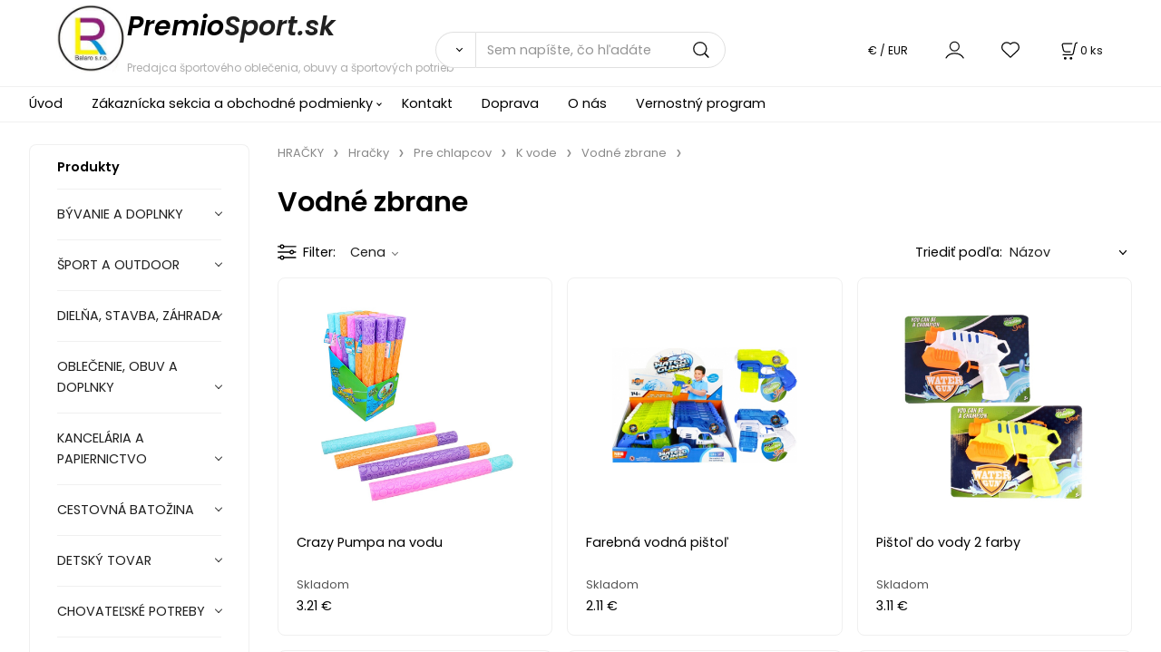

--- FILE ---
content_type: text/html; charset=UTF-8
request_url: https://premiosport.sk/hracky/pre-chlapcov/k-vode/vodne-zbrane/c1743
body_size: 100899
content:
<!DOCTYPE html>
<html lang="sk">
<head>
  <meta charset="utf-8">
  <title>HRAČKY | Hračky | Pre chlapcov | K vode | Vodné zbrane | premiosport.sk</title>
  <meta content="width=device-width,initial-scale=1.0" name="viewport">
  <link rel="preload" href="/template/eshop/scripts_clean3/main.min.css?t=2" as="style">
  <link rel="preconnect" href="https://fonts.googleapis.com">
  <link rel="preconnect" href="https://fonts.gstatic.com" crossorigin>
  <link href="https://fonts.googleapis.com/css2?family=Poppins:ital,wght@0,400;0,600;1,400;1,600&display=swap" rel="stylesheet">
  <link rel="stylesheet" href="/eshop/scripts/ce_cms.min.css?t=4">
  <link rel="stylesheet" href="/eshop/scripts/ce/controls.min.css?t=3">
  <link rel="stylesheet" href="/template/eshop/scripts_clean3/main.min.css?t=2">
  <link rel="stylesheet" href="/template/eshop/scripts_clean3/clickeshopmenu/menu.min.css?t=1" >
   <style> .tag_color55{ background-color:#000000; color:#ffffff; } .tag_color74{ background-color:#000000; color:#ffffff; } .tag_color70{ background-color:#306013; color:#ffffff; } .tag_color72{ background-color:#000000; color:#a5f218; } .tag_color59{ background-color:#00346b; color:#ffffff; } .tag_color19{ background-color:#d41b16; color:#ffffff; } .tag_color65{ background-color:#220069; color:#ffffff; } .tag_color2{ background-color:#ff0168; color:#ffffff; } .tag_color61{ background-color:#080311; color:#ffffff; } .tag_color67{ background-color:#400000; color:#ffffff; } .tag_color1{ background-color:#112201; color:#ffffff; } .tag_color68{ background-color:#ff0000; color:#ffffff; }</style>
<meta name="keywords" content="HRAČKY | Hračky | Pre chlapcov | K vode | Vodné zbrane" >
<meta property="og:title" content="HRAČKY | Hračky | Pre chlapcov | K vode | Vodné zbrane | premiosport.sk">
<link rel="canonical" href="https://premiosport.sk/hracky/pre-chlapcov/k-vode/vodne-zbrane/c1743" >
<meta name="robots" content="index,follow">
<script>window.dataLayer = window.dataLayer || []; window.dataLayer.push({"event": "page_view","ecommerce": { "category": { "id":1743, "name":"Vodné zbrane", "path":"HRAČKY &gt; Hračky &gt; Pre chlapcov &gt; K vode &gt; Vodné zbrane"}} });</script>
<meta name="google-site-verification" content="0phUKE0ouXd2O1GS-2eUEZ9cpycGiWgq1HPCde484ok" /></head>
<body class="bodyClass" id="page_product_out" >
<div class="wrapper">
<header class="header">
  <div id="pageHeaderContent" class="editContent"><div style="margin-top: 5px; margin-bottom: 10px;"><a href="/"><img class="" style="float: left; margin-left: 2.5%;" src="/storage/logo1.jpg" alt="Logo" width="78" height="76"></a><span style="font-size: 30px;"><em><strong><span style="color: #000000;">Premio</span>Sport.sk</strong></em></span></div>
<div style="margin-top: 5px; margin-bottom: 10px;">
<div><span style="color: #adadad; font-size: 12px;">Predajca športového oblečenia, obuvy a športových potrieb</span></div>
</div></div>
  <div class="headerComponents">
    <span id="res-main_trg" class="res-menu_trg only_tablet_mobile"></span>
    <div class="shoppingCart" id="shoppingCart">
      <a class="s-link" href="/cart/" data-title="zobraziť nákupný košík" rel="nofollow" aria-label="Košík">
        <div class="s-img" ></div>
        <span class="quantity"><span id="order_products_quantity">0</span> <span>ks</span></span></a></div>
    <div class="divCurrency divDropdown" id="currencyList"><div class="divDropdownActiveItem"><p>€ / EUR</p></div><div class="divDropdownList"><div class="divDropdownListTitle">Vyberte menu</div><div class="divDropdownListItems"><div data-href="/?currency=77" id="currencyList77" ><p>Kč / CZK</p></div><div data-href="/?currency=1" id="currencyList1" ><p>€ / EUR</p></div></div></div></div>    <div class="divLogin" id="loginUser">
      <a class="loginLink" href="/login/" title="Prihlásenie"> </a>
    </div>
    <span id="wishlist-link" class="wishlist-link" onclick="formExtend.pageRedirect('/eshop/user-profile/wishlist/')" title="Obľúbené položky"></span>
    <span id="res-search_trg" class="res-search_trg only_tablet_mobile"></span>
  </div>
  <div class="productSearch" id="productSearch">
    <form action="/search/" method="get">
      <button class="btn_search-list-category" type="button" id="btn_search-list-category" aria-label="Vyhľadať"></button>
      <input name="txtb_searchProduct" id="txtb_searchProduct" type="search" class="txtbSearchProduct" value="" placeholder="Sem napíšte, čo hľadáte" required="required" maxlength="200" minlength="3" onkeyup="ce_product_view.fulltextSearch(this)" autocomplete="off" aria-label="Sem napíšte, čo hľadáte">
      <input class="txtbSearchButton" type="submit" title="Vyhľadať" value="">
      <input type="hidden" name="category-list">
    </form>
  </div>
</header>
<nav id="ce_menu" class="ce_menu menuClass mainMenuStyle"><ul id="m1"><li id="m0"><a href="/">Úvod</a></li><li id="m210"><a href="/eshop/login.php">Zákaznícka sekcia a obchodné podmienky</a><ul><li id="m149"><a href="/eshop/user.php">ZMENA OSOBNÝCH ÚDAJOV</a></li><li id="m150"><a href="/eshop/order_history.php">PREHĽAD OBJEDNÁVOK</a></li><li id="m221"><a href="/zakaznicka-sekcia-a-obchodne-podmienky/obchodne-podmienky/m221">OBCHODNÉ PODMIENKY</a></li><li id="m3687"><a href="/zakaznicka-sekcia-a-obchodne-podmienky/odstupenie-spotrebitela-od-zmluvy/m3687">ODSTÚPENIE SPOTREBITEĽA OD ZMLUVY</a></li></ul></li><li id="m215"><a href="/kontakt/m215">Kontakt</a></li><li id="m3686"><a href="/doprava/m3686">Doprava</a></li><li id="m2"><a href="/o-nas/m2">O nás</a></li><li id="m3"><a href="/vernostny-program/m3">Vernostný program</a></li></ul></nav>
<div class="pageContent ">
  <div id="page_panel" class="pagePanel">
    <div class="productsPanel" id="productsPanel">
      <span class="homeLink" id="homeLink">Produkty</span>
      <nav class="categoryPanel ce_category" id="categoryPanel"><ul id="l1" class="sitemap"><li id="l44212"><a href="/byvanie-a-doplnky/c44212">BÝVANIE A DOPLNKY</a><ul><li id="l1296"><a href="/byvanie-a-doplnky/nabytok/c1296">Nábytok</a><ul><li id="l44354"><a href="/byvanie-a-doplnky/nabytok/detsky-nabytok/c44354">Detský nábytok</a><ul><li id="l2106"><a href="/byvanie-a-doplnky/nabytok/detsky-nabytok/detske-stoly/c2106">Detské stoly</a></li><li id="l1379"><a href="/byvanie-a-doplnky/nabytok/detsky-nabytok/boxy-a-kose-na-hracky/c1379">Boxy a koše na hračky</a></li><li id="l2102"><a href="/byvanie-a-doplnky/nabytok/detsky-nabytok/detske-stolicky-a-stolceky/c2102">Detské stoličky a stolčeky</a><ul><li id="l1459"><a href="/nabytok/detsky-nabytok/detske-stolicky-a-stolceky/detske-jedalenske-stolicky/c1459">Detské jedálenské stoličky</a><ul><li id="l1460"><a href="/detsky-nabytok/detske-stolicky-a-stolceky/detske-jedalenske-stolicky/detske-plastove-stolicky/c1460">Detské plastové stoličky</a></li><li id="l1672"><a href="/detsky-nabytok/detske-stolicky-a-stolceky/detske-jedalenske-stolicky/detske-drevene-stolicky/c1672">Detské drevené stoličky</a></li></ul></li><li id="l3643"><a href="/nabytok/detsky-nabytok/detske-stolicky-a-stolceky/detske-stolicky-plastove/c3643">Detské stoličky plastové</a></li><li id="l1024"><a href="/nabytok/detsky-nabytok/detske-stolicky-a-stolceky/detske-stolicky-skladacie/c1024">Detské stoličky skladacie</a></li></ul></li><li id="l71"><a href="/byvanie-a-doplnky/nabytok/detsky-nabytok/detske-teepee/c71">Detské teepee</a></li><li id="l1380"><a href="/byvanie-a-doplnky/nabytok/detsky-nabytok/detske-sedacie-vaky/c1380">Detské sedacie vaky</a></li><li id="l44364"><a href="/byvanie-a-doplnky/nabytok/detsky-nabytok/koberceky-predlozky/c44364">Koberčeky, predložky</a></li><li id="l3644"><a href="/byvanie-a-doplnky/nabytok/detsky-nabytok/detske-odpadkove-kose/c3644">Detské odpadkové koše</a></li><li id="l1591"><a href="/byvanie-a-doplnky/nabytok/detsky-nabytok/detske-postele-a-postielky/c1591">Detské postele a postieľky</a><ul><li id="l1674"><a href="/nabytok/detsky-nabytok/detske-postele-a-postielky/zakladne-cestovne-postielky/c1674">Základné cestovné postieľky</a></li><li id="l1693"><a href="/nabytok/detsky-nabytok/detske-postele-a-postielky/luxusne-cestovne-postielky/c1693">Luxusné cestovné postieľky</a></li><li id="l1652"><a href="/nabytok/detsky-nabytok/detske-postele-a-postielky/prislusenstvo-a-doplnky-k-postielkam/c1652">Príslušenstvo a doplnky k postieľkam</a></li><li id="l3640"><a href="/nabytok/detsky-nabytok/detske-postele-a-postielky/prislusenstvo/c3640">Príslušenstvo</a></li></ul></li><li id="l1608"><a href="/byvanie-a-doplnky/nabytok/detsky-nabytok/detsky-zahradny-nabytok/c1608">Detský záhradný nábytok</a></li><li id="l2116"><a href="/byvanie-a-doplnky/nabytok/detsky-nabytok/detske-kresla-a-pohovky/c2116">Detské kreslá a pohovky</a></li><li id="l261"><a href="/byvanie-a-doplnky/nabytok/detsky-nabytok/zostavy-detskych-stolikov-a-stoliciek/c261">Zostavy detských stolíkov a stoličiek</a></li><li id="l1458"><a href="/byvanie-a-doplnky/nabytok/detsky-nabytok/detsky-nabytok/c1458">Detský nábytok</a><ul><li id="l1481"><a href="/nabytok/detsky-nabytok/detsky-nabytok/detske-postielky/c1481">Detské postieľky</a><ul><li id="l1482"><a href="/detsky-nabytok/detsky-nabytok/detske-postielky/detske-postielky-s-bocnicou/c1482">Detské postieľky s bočnicou</a></li><li id="l1485"><a href="/detsky-nabytok/detsky-nabytok/detske-postielky/detske-postielky-zakladne/c1485">Detské postieľky základné</a></li><li id="l1643"><a href="/detsky-nabytok/detsky-nabytok/detske-postielky/detske-postielky-so-zasuvkou/c1643">Detské postieľky so zásuvkou</a></li><li id="l1657"><a href="/detsky-nabytok/detsky-nabytok/detske-postielky/postielky/pohovky/c1657">Postieľky / pohovky</a></li><li id="l1697"><a href="/detsky-nabytok/detsky-nabytok/detske-postielky/kolisky/c1697">Kolísky</a></li><li id="l1902"><a href="/detsky-nabytok/detsky-nabytok/detske-postielky/detske-postielky-klasicke/c1902">Detské postieľky klasické</a></li></ul></li><li id="l1486"><a href="/nabytok/detsky-nabytok/detsky-nabytok/dreveny-nabytok/c1486">Drevený nábytok</a><ul><li id="l1487"><a href="/detsky-nabytok/detsky-nabytok/dreveny-nabytok/drevene-skrine/c1487">Drevené skrine</a></li></ul></li><li id="l1488"><a href="/nabytok/detsky-nabytok/detsky-nabytok/podlozky/c1488">Podložky</a><ul><li id="l1489"><a href="/detsky-nabytok/detsky-nabytok/podlozky/detske-prebalovacie-pulty/c1489">Detské prebaľovacie pulty</a></li><li id="l1528"><a href="/detsky-nabytok/detsky-nabytok/podlozky/nastavec-na-prebalovanie/c1528">Nástavec na prebaľovanie</a></li><li id="l1529"><a href="/detsky-nabytok/detsky-nabytok/podlozky/podlozky-na-prebalovanie/c1529">Podložky na prebaľovanie</a></li><li id="l1604"><a href="/detsky-nabytok/detsky-nabytok/podlozky/jednorazove-prebalovacie-podlozky/c1604">Jednorazové prebaľovacie podložky</a></li><li id="l1611"><a href="/detsky-nabytok/detsky-nabytok/podlozky/navleky-na-podlozky/c1611">Návleky na podložky</a></li></ul></li><li id="l1523"><a href="/nabytok/detsky-nabytok/detsky-nabytok/matrace/c1523">Matrace</a><ul><li id="l1524"><a href="/detsky-nabytok/detsky-nabytok/matrace/kokosove-matrace/c1524">Kokosové matrace</a></li><li id="l1540"><a href="/detsky-nabytok/detsky-nabytok/matrace/matrace-deluxe/c1540">Matrace deluxe</a></li><li id="l1549"><a href="/detsky-nabytok/detsky-nabytok/matrace/molitanove-matrace/c1549">Molitanové matrace</a></li><li id="l1607"><a href="/detsky-nabytok/detsky-nabytok/matrace/chranic-na-matrac/c1607">Chránič na matrac</a></li></ul></li><li id="l1532"><a href="/nabytok/detsky-nabytok/detsky-nabytok/nabytok-prislusenstvo/c1532">Nábytok - príslušenstvo</a><ul><li id="l1533"><a href="/detsky-nabytok/detsky-nabytok/nabytok-prislusenstvo/detske-kresielka/c1533">Detské kresielka</a></li><li id="l1690"><a href="/detsky-nabytok/detsky-nabytok/nabytok-prislusenstvo/kose-na-hracky/c1690">Koše na hračky</a></li><li id="l2003"><a href="/detsky-nabytok/detsky-nabytok/nabytok-prislusenstvo/suchy-bazen/c2003">Suchý bazén</a></li></ul></li><li id="l1680"><a href="/nabytok/detsky-nabytok/detsky-nabytok/ohradky/c1680">Ohrádky</a><ul><li id="l1681"><a href="/detsky-nabytok/detsky-nabytok/ohradky/cestovne-ohradky/c1681">Cestovné ohrádky</a></li></ul></li><li id="l1807"><a href="/nabytok/detsky-nabytok/detsky-nabytok/dekorace/c1807">Dekorace</a><ul><li id="l1808"><a href="/detsky-nabytok/detsky-nabytok/dekorace/nalepky-na-stenu/c1808">Nálepky na stenu</a></li></ul></li><li id="l1877"><a href="/nabytok/detsky-nabytok/detsky-nabytok/dekoracie/c1877">Dekorácie</a><ul><li id="l1878"><a href="/detsky-nabytok/detsky-nabytok/dekoracie/nalepky-na-stenu/c1878">Nálepky na stenu</a></li><li id="l2029"><a href="/detsky-nabytok/detsky-nabytok/dekoracie/samolepky-na-podlahu/c2029">Samolepky na podlahu</a></li></ul></li><li id="l1968"><a href="/nabytok/detsky-nabytok/detsky-nabytok/detske-postielky-a-postele/c1968">Detské postieľky a postele</a><ul><li id="l1969"><a href="/detsky-nabytok/detsky-nabytok/detske-postielky-a-postele/doplnky/c1969">Doplnky</a></li><li id="l2086"><a href="/detsky-nabytok/detsky-nabytok/detske-postielky-a-postele/luxusne-detske-postielky/c2086">Luxusné detské postieľky</a></li></ul></li><li id="l2097"><a href="/nabytok/detsky-nabytok/detsky-nabytok/kose-a-boxy-na-hracky/c2097">Koše a boxy na hračky</a></li><li id="l3604"><a href="/nabytok/detsky-nabytok/detsky-nabytok/penove-ihrisko/c3604">Pěnové ihrisko</a></li><li id="l4901"><a href="/nabytok/detsky-nabytok/detsky-nabytok/domcekove-postele/c4901">Domčekové postele</a></li><li id="l2095"><a href="/nabytok/detsky-nabytok/detsky-nabytok/plastovy-nabytok/c2095">Plastový nábytok</a><ul><li id="l2101"><a href="/detsky-nabytok/detsky-nabytok/plastovy-nabytok/stoly/c2101">Stoly</a></li><li id="l2130"><a href="/detsky-nabytok/detsky-nabytok/plastovy-nabytok/sety/c2130">Sety</a></li><li id="l2131"><a href="/detsky-nabytok/detsky-nabytok/plastovy-nabytok/plastove-stolicky/c2131">Plastové stoličky</a></li></ul></li><li id="l4205"><a href="/nabytok/detsky-nabytok/detsky-nabytok/kresla-a-pohovky/c4205">Kreslá a pohovky</a></li><li id="l6238"><a href="/nabytok/detsky-nabytok/detsky-nabytok/zahradny-nabytok/c6238">Záhradný nábytok</a><ul><li id="l6239"><a href="/detsky-nabytok/detsky-nabytok/zahradny-nabytok/zahradne-lezadla/c6239">Záhradné ležadlá</a></li><li id="l6240"><a href="/detsky-nabytok/detsky-nabytok/zahradny-nabytok/hojdacie-siete-a-hamaky/c6240">Hojdacie siete a hamaky</a></li></ul></li></ul></li></ul></li><li id="l2059"><a href="/byvanie-a-doplnky/nabytok/ulozne-priestory/c2059">Úložné priestory</a><ul><li id="l4544"><a href="/byvanie-a-doplnky/nabytok/ulozne-priestory/botniky/c4544">Botníky</a></li><li id="l2060"><a href="/byvanie-a-doplnky/nabytok/ulozne-priestory/ulozne-boxy/c2060">Úložné boxy</a></li><li id="l4543"><a href="/byvanie-a-doplnky/nabytok/ulozne-priestory/regaly-a-policky/c4543">Regály a poličky</a></li><li id="l180"><a href="/byvanie-a-doplnky/nabytok/ulozne-priestory/skrinky-na-kluce/c180">Skrinky na kľúče</a></li></ul></li><li id="l1377"><a href="/byvanie-a-doplnky/nabytok/kresla-a-sedenie/c1377">Kreslá a sedenie</a><ul><li id="l2084"><a href="/byvanie-a-doplnky/nabytok/kresla-a-sedenie/zavesne-kresla/c2084">Závesné kreslá</a></li><li id="l1378"><a href="/byvanie-a-doplnky/nabytok/kresla-a-sedenie/sedacie-vaky-a-vrecia/c1378">Sedacie vaky a vrecia</a></li><li id="l1014"><a href="/byvanie-a-doplnky/nabytok/kresla-a-sedenie/rozkladacie-kresla/c1014">Rozkladacie kreslá</a></li><li id="l1015"><a href="/byvanie-a-doplnky/nabytok/kresla-a-sedenie/nafukovacie-kresla/c1015">Nafukovacie Kreslá</a></li></ul></li><li id="l1297"><a href="/byvanie-a-doplnky/nabytok/zahradny-nabytok/c1297">Záhradný nábytok</a><ul><li id="l746"><a href="/byvanie-a-doplnky/nabytok/zahradny-nabytok/zahradne-stoly/c746">Záhradné stoly</a></li><li id="l1330"><a href="/byvanie-a-doplnky/nabytok/zahradny-nabytok/zahradne-lavice/c1330">Záhradné lavice</a></li><li id="l1298"><a href="/byvanie-a-doplnky/nabytok/zahradny-nabytok/zahradne-lezadla/c1298">Záhradné ležadlá</a></li><li id="l567"><a href="/byvanie-a-doplnky/nabytok/zahradny-nabytok/zahradne-zostavy/c567">Záhradné zostavy</a></li><li id="l1428"><a href="/byvanie-a-doplnky/nabytok/zahradny-nabytok/zahradne-doplnky/c1428">Záhradné doplnky</a></li><li id="l1429"><a href="/byvanie-a-doplnky/nabytok/zahradny-nabytok/zahradne-ulozne-boxy/c1429">Záhradné úložné boxy</a></li><li id="l1299"><a href="/byvanie-a-doplnky/nabytok/zahradny-nabytok/zahradne-stolicky-a-kresla/c1299">Záhradné stoličky a kreslá</a></li><li id="l4571"><a href="/byvanie-a-doplnky/nabytok/zahradny-nabytok/zahradne-hojdacky-a-prislusenstvo/c4571">Záhradné hojdačky a príslušenstvo</a><ul><li id="l4572"><a href="/nabytok/zahradny-nabytok/zahradne-hojdacky-a-prislusenstvo/zahradne-hojdacky/c4572">Záhradné hojdačky</a></li><li id="l4573"><a href="/nabytok/zahradny-nabytok/zahradne-hojdacky-a-prislusenstvo/striesky-na-hojdacku/c4573">Striešky na hojdačku</a></li><li id="l4574"><a href="/nabytok/zahradny-nabytok/zahradne-hojdacky-a-prislusenstvo/calunenia-podsedaky-a-podusky/c4574">Čalúnenia, podsedáky a podušky</a></li><li id="l4575"><a href="/nabytok/zahradny-nabytok/zahradne-hojdacky-a-prislusenstvo/doplnky-k-zahradnym-hojdackam/c4575">Doplnky k Záhradným hojdačkám</a></li></ul></li></ul></li><li id="l3645"><a href="/byvanie-a-doplnky/nabytok/matrace-a-toppery/c3645">Matrace a toppery</a><ul><li id="l3646"><a href="/byvanie-a-doplnky/nabytok/matrace-a-toppery/nafukovacie-matrace/c3646">Nafukovacie matrace</a></li></ul></li></ul></li><li id="l1328"><a href="/byvanie-a-doplnky/bytovy-textil/c1328">Bytový textil</a><ul><li id="l988"><a href="/byvanie-a-doplnky/bytovy-textil/bytovy-textil-do-spalne/c988">Bytový textil do spálne</a><ul><li id="l997"><a href="/byvanie-a-doplnky/bytovy-textil/bytovy-textil-do-spalne/plachty/c997">Plachty</a></li><li id="l1327"><a href="/byvanie-a-doplnky/bytovy-textil/bytovy-textil-do-spalne/vianocny-motiv/c1327">Vianočný motív</a></li><li id="l996"><a href="/byvanie-a-doplnky/bytovy-textil/bytovy-textil-do-spalne/postelna-bielizen/c996">Posteľná bielizeň</a></li><li id="l124"><a href="/byvanie-a-doplnky/bytovy-textil/bytovy-textil-do-spalne/obliecky-na-dvojlozko/c124">Obliečky na dvojlôžko</a></li><li id="l113"><a href="/byvanie-a-doplnky/bytovy-textil/bytovy-textil-do-spalne/obliecky-do-detskej-postielky/c113">Obliečky do detskej postieľky</a></li><li id="l2164"><a href="/byvanie-a-doplnky/bytovy-textil/bytovy-textil-do-spalne/prehozy-pledy/c2164">Prehozy &amp; plédy</a></li><li id="l389"><a href="/byvanie-a-doplnky/bytovy-textil/bytovy-textil-do-spalne/cestovne-vankuse/c389">Cestovné vankúše</a></li><li id="l44217"><a href="/byvanie-a-doplnky/bytovy-textil/bytovy-textil-do-spalne/dekoracne-vankuse/c44217">Dekoračné vankúše</a></li><li id="l2163"><a href="/byvanie-a-doplnky/bytovy-textil/bytovy-textil-do-spalne/obliecky-na-vankuse/c2163">Obliečky na vankúše</a></li></ul></li><li id="l1339"><a href="/byvanie-a-doplnky/bytovy-textil/bytovy-textil-do-kupelne/c1339">Bytový textil do kúpeľne</a><ul><li id="l44686"><a href="/byvanie-a-doplnky/bytovy-textil/bytovy-textil-do-kupelne/uteraky/c44686">Uteráky</a></li><li id="l44213"><a href="/byvanie-a-doplnky/bytovy-textil/bytovy-textil-do-kupelne/osusky/c44213">Osušky</a></li><li id="l2201"><a href="/byvanie-a-doplnky/bytovy-textil/bytovy-textil-do-kupelne/ponca/c2201">Pončá</a></li></ul></li><li id="l1301"><a href="/byvanie-a-doplnky/bytovy-textil/bytovy-textil-do-kuchyne/c1301">Bytový textil do kuchyne</a><ul><li id="l995"><a href="/byvanie-a-doplnky/bytovy-textil/bytovy-textil-do-kuchyne/utierky/c995">Utierky</a></li><li id="l1295"><a href="/byvanie-a-doplnky/bytovy-textil/bytovy-textil-do-kuchyne/zastery/c1295">Zástery</a></li><li id="l1294"><a href="/byvanie-a-doplnky/bytovy-textil/bytovy-textil-do-kuchyne/chnapky/c1294">Chňapky</a></li></ul></li><li id="l1384"><a href="/byvanie-a-doplnky/bytovy-textil/bytovy-textil-do-obyvacej-izby/c1384">Bytový textil do obývacej izby</a><ul><li id="l44223"><a href="/byvanie-a-doplnky/bytovy-textil/bytovy-textil-do-obyvacej-izby/deky/c44223">Deky</a></li><li id="l174"><a href="/byvanie-a-doplnky/bytovy-textil/bytovy-textil-do-obyvacej-izby/televizne-vaky-a-deky/c174">Televízne vaky a deky</a></li></ul></li></ul></li><li id="l715"><a href="/byvanie-a-doplnky/bytove-doplnky/c715">Bytové doplnky</a><ul><li id="l716"><a href="/byvanie-a-doplnky/bytove-doplnky/doplnky-do-kuchyne/c716">Doplnky do kuchyne</a><ul><li id="l1401"><a href="/byvanie-a-doplnky/bytove-doplnky/doplnky-do-kuchyne/stolovanie/c1401">Stolovanie</a><ul><li id="l3841"><a href="/bytove-doplnky/doplnky-do-kuchyne/stolovanie/pohare/c3841">Poháre</a><ul><li id="l258"><a href="/doplnky-do-kuchyne/stolovanie/pohare/pohare-na-vino/c258">Poháre na víno</a></li><li id="l3842"><a href="/doplnky-do-kuchyne/stolovanie/pohare/pohare-na-pivo/c3842">Poháre na pivo</a></li><li id="l3942"><a href="/doplnky-do-kuchyne/stolovanie/pohare/plastove-pohare/c3942">Plastové poháre</a></li><li id="l629"><a href="/doplnky-do-kuchyne/stolovanie/pohare/pohare-na-destilaty/c629">Poháre na destiláty</a></li><li id="l685"><a href="/doplnky-do-kuchyne/stolovanie/pohare/pohare-pre-domacnost/c685">Poháre pre domácnosť</a></li></ul></li><li id="l3848"><a href="/bytove-doplnky/doplnky-do-kuchyne/stolovanie/pribory/c3848">Príbory</a></li><li id="l3849"><a href="/bytove-doplnky/doplnky-do-kuchyne/stolovanie/cajniky/c3849">Čajníky</a></li><li id="l818"><a href="/bytove-doplnky/doplnky-do-kuchyne/stolovanie/misky-a-misy/c818">Misky a misy</a></li><li id="l3940"><a href="/bytove-doplnky/doplnky-do-kuchyne/stolovanie/hrnceky-a-salky/c3940">Hrnčeky a šálky</a><ul><li id="l3941"><a href="/doplnky-do-kuchyne/stolovanie/hrnceky-a-salky/plastove-hrnceky/c3941">Plastové hrnčeky</a></li><li id="l1193"><a href="/doplnky-do-kuchyne/stolovanie/hrnceky-a-salky/keramicke-hrnceky/c1193">Keramické hrnčeky</a></li></ul></li><li id="l1420"><a href="/bytove-doplnky/doplnky-do-kuchyne/stolovanie/podnosy-a-tacky/c1420">Podnosy a tácky</a></li><li id="l3943"><a href="/bytove-doplnky/doplnky-do-kuchyne/stolovanie/jedalenske-supravy/c3943">Jedálenské súpravy</a></li><li id="l2058"><a href="/bytove-doplnky/doplnky-do-kuchyne/stolovanie/termosky-a-termohrnceky/c2058">Termosky a termohrnčeky</a><ul><li id="l1192"><a href="/doplnky-do-kuchyne/stolovanie/termosky-a-termohrnceky/termosky/c1192">Termosky</a></li><li id="l1191"><a href="/doplnky-do-kuchyne/stolovanie/termosky-a-termohrnceky/termohrnceky/c1191">Termohrnčeky</a></li><li id="l1194"><a href="/doplnky-do-kuchyne/stolovanie/termosky-a-termohrnceky/termosky-pre-deti/c1194">Termosky pre deti</a></li></ul></li></ul></li><li id="l1396"><a href="/byvanie-a-doplnky/bytove-doplnky/doplnky-do-kuchyne/skladovanie-a-balenie-potravin/c1396">Skladovanie a balenie potravín</a><ul><li id="l1397"><a href="/bytove-doplnky/doplnky-do-kuchyne/skladovanie-a-balenie-potravin/obedare/c1397">Obedáre</a></li><li id="l3850"><a href="/bytove-doplnky/doplnky-do-kuchyne/skladovanie-a-balenie-potravin/chlebniky/c3850">Chlebníky</a></li><li id="l1398"><a href="/bytove-doplnky/doplnky-do-kuchyne/skladovanie-a-balenie-potravin/boxy-na-desiatu/c1398">Boxy na desiatu</a></li><li id="l1419"><a href="/bytove-doplnky/doplnky-do-kuchyne/skladovanie-a-balenie-potravin/dozy-na-potraviny/c1419">Dózy na potraviny</a></li><li id="l2036"><a href="/bytove-doplnky/doplnky-do-kuchyne/skladovanie-a-balenie-potravin/potravinarske-folie/c2036">Potravinárske fólie</a></li></ul></li><li id="l721"><a href="/byvanie-a-doplnky/bytove-doplnky/doplnky-do-kuchyne/varenie/c721">Varenie</a><ul><li id="l811"><a href="/bytove-doplnky/doplnky-do-kuchyne/varenie/hrnce/c811">Hrnce</a></li><li id="l806"><a href="/bytove-doplnky/doplnky-do-kuchyne/varenie/panvice/c806">Panvice</a></li><li id="l1018"><a href="/bytove-doplnky/doplnky-do-kuchyne/varenie/pokrievky/c1018">Pokrievky</a></li></ul></li><li id="l807"><a href="/byvanie-a-doplnky/bytove-doplnky/doplnky-do-kuchyne/pecenie/c807">Pečenie</a><ul><li id="l810"><a href="/bytove-doplnky/doplnky-do-kuchyne/pecenie/vykrajovatka/c810">Vykrajovátka</a></li><li id="l809"><a href="/bytove-doplnky/doplnky-do-kuchyne/pecenie/formy-na-pecenie/c809">Formy na pečenie</a></li><li id="l812"><a href="/bytove-doplnky/doplnky-do-kuchyne/pecenie/cukrarske-kosicky/c812">Cukrárske košíčky</a></li><li id="l808"><a href="/bytove-doplnky/doplnky-do-kuchyne/pecenie/pekace-a-zapekacie-misy/c808">Pekáče a zapekacie misy</a></li><li id="l813"><a href="/bytove-doplnky/doplnky-do-kuchyne/pecenie/papiere-na-pecenie-a-folie/c813">Papiere na pečenie a fólie</a></li></ul></li><li id="l1021"><a href="/byvanie-a-doplnky/bytove-doplnky/doplnky-do-kuchyne/kuchynske-naradie/c1021">Kuchynské náradie</a><ul><li id="l1022"><a href="/bytove-doplnky/doplnky-do-kuchyne/kuchynske-naradie/kuchynske-noze-a-prislusenstvo/c1022">Kuchynské nože a príslušenstvo</a><ul><li id="l1023"><a href="/doplnky-do-kuchyne/kuchynske-naradie/kuchynske-noze-a-prislusenstvo/brusky-na-noze/c1023">Brúsky na nože</a></li></ul></li><li id="l1390"><a href="/bytove-doplnky/doplnky-do-kuchyne/kuchynske-naradie/kuchynske-valceky/c1390">Kuchynské valčeky</a></li><li id="l958"><a href="/bytove-doplnky/doplnky-do-kuchyne/kuchynske-naradie/sita-a-cedniky/c958">Sitá a cedníky</a></li><li id="l1399"><a href="/bytove-doplnky/doplnky-do-kuchyne/kuchynske-naradie/dosky-na-krajanie/c1399">Dosky na krájanie</a></li><li id="l2055"><a href="/bytove-doplnky/doplnky-do-kuchyne/kuchynske-naradie/struhadla-lisy-a-lupace/c2055">Strúhadlá, lisy a lúpače</a></li><li id="l2056"><a href="/bytove-doplnky/doplnky-do-kuchyne/kuchynske-naradie/varesky-metly-a-naberacky/c2056">Varešky, metly a naberačky</a></li><li id="l2057"><a href="/bytove-doplnky/doplnky-do-kuchyne/kuchynske-naradie/palicky-na-maso/c2057">Paličky na mäso</a></li><li id="l819"><a href="/bytove-doplnky/doplnky-do-kuchyne/kuchynske-naradie/kuchynske-mlynceky/c819">Kuchynské mlynčeky</a></li><li id="l821"><a href="/bytove-doplnky/doplnky-do-kuchyne/kuchynske-naradie/kuchynske-mixery/c821">Kuchynské mixéry</a></li><li id="l822"><a href="/bytove-doplnky/doplnky-do-kuchyne/kuchynske-naradie/kuchynske-roboty/c822">Kuchynské roboty</a></li><li id="l3844"><a href="/bytove-doplnky/doplnky-do-kuchyne/kuchynske-naradie/meranie-a-vazenie/c3844">Meranie a váženie</a><ul><li id="l3845"><a href="/doplnky-do-kuchyne/kuchynske-naradie/meranie-a-vazenie/odmerky/c3845">Odmerky</a></li><li id="l3847"><a href="/doplnky-do-kuchyne/kuchynske-naradie/meranie-a-vazenie/kuchynske-vahy/c3847">Kuchynské váhy</a></li><li id="l4550"><a href="/doplnky-do-kuchyne/kuchynske-naradie/meranie-a-vazenie/kuchynske-teplomery/c4550">Kuchynské teplomery</a></li></ul></li><li id="l3851"><a href="/bytove-doplnky/doplnky-do-kuchyne/kuchynske-naradie/rychlovarne-kanvice/c3851">Rýchlovarné kanvice</a></li><li id="l3948"><a href="/bytove-doplnky/doplnky-do-kuchyne/kuchynske-naradie/ostatne-kuchynske-naradie/c3948">Ostatné kuchynské náradie</a></li><li id="l4541"><a href="/bytove-doplnky/doplnky-do-kuchyne/kuchynske-naradie/plnicky-klobas-a-prislusenstvo/c4541">Plničky klobás a príslušenstvo</a></li><li id="l1946"><a href="/bytove-doplnky/doplnky-do-kuchyne/kuchynske-naradie/alternativna-priprava-kavy/c1946">Alternatívna príprava kávy</a></li><li id="l1300"><a href="/bytove-doplnky/doplnky-do-kuchyne/kuchynske-naradie/vakuovacie-vrecka-a-folie/c1300">Vákuovacie vrecká a fólie</a></li></ul></li><li id="l3222"><a href="/byvanie-a-doplnky/bytove-doplnky/doplnky-do-kuchyne/odpadkove-kose/c3222">Odpadkové koše</a></li><li id="l3846"><a href="/byvanie-a-doplnky/bytove-doplnky/doplnky-do-kuchyne/odkvapkavace-na-riad/c3846">Odkvapkávače na riad</a></li><li id="l3347"><a href="/byvanie-a-doplnky/bytove-doplnky/doplnky-do-kuchyne/priborniky-do-zasuvky/c3347">Príborníky do zásuvky</a></li><li id="l3155"><a href="/byvanie-a-doplnky/bytove-doplnky/doplnky-do-kuchyne/nakupne-tasky-a-kosiky/c3155">Nákupné tašky a košíky</a></li><li id="l4537"><a href="/byvanie-a-doplnky/bytove-doplnky/doplnky-do-kuchyne/stupadla/c4537">Stupadlá</a></li></ul></li><li id="l2061"><a href="/byvanie-a-doplnky/bytove-doplnky/kupelnove-doplnky/c2061">Kúpeľňové doplnky</a><ul><li id="l2062"><a href="/byvanie-a-doplnky/bytove-doplnky/kupelnove-doplnky/lavory/c2062">Lavóry</a></li><li id="l1188"><a href="/byvanie-a-doplnky/bytove-doplnky/kupelnove-doplnky/doplnky-k-wc/c1188">Doplnky k WC</a><ul><li id="l2638"><a href="/bytove-doplnky/kupelnove-doplnky/doplnky-k-wc/zvony/c2638">Zvony</a></li><li id="l1317"><a href="/bytove-doplnky/kupelnove-doplnky/doplnky-k-wc/wc-kefy/c1317">WC kefy</a></li></ul></li><li id="l4527"><a href="/byvanie-a-doplnky/bytove-doplnky/kupelnove-doplnky/drziaky-na-uteraky/c4527">Držiaky na uteráky</a></li><li id="l4529"><a href="/byvanie-a-doplnky/bytove-doplnky/kupelnove-doplnky/doplnky-k-umyvadlam/c4529">Doplnky k umývadlám</a></li><li id="l4528"><a href="/byvanie-a-doplnky/bytove-doplnky/kupelnove-doplnky/drziaky-na-toaletny-papier/c4528">Držiaky na toaletný papier</a></li></ul></li><li id="l3951"><a href="/byvanie-a-doplnky/bytove-doplnky/doplnky-do-predsiene/c3951">Doplnky do predsiene</a><ul><li id="l3953"><a href="/byvanie-a-doplnky/bytove-doplnky/doplnky-do-predsiene/rohozky/c3953">Rohožky</a></li><li id="l3952"><a href="/byvanie-a-doplnky/bytove-doplnky/doplnky-do-predsiene/dverne-zarazky/c3952">Dverné zarážky</a></li></ul></li><li id="l4525"><a href="/byvanie-a-doplnky/bytove-doplnky/vesiaky-a-stojany-na-oblecenie/c4525">Vešiaky a stojany na oblečenie</a><ul><li id="l4526"><a href="/byvanie-a-doplnky/bytove-doplnky/vesiaky-a-stojany-na-oblecenie/satnikove-ramienka/c4526">Šatníkové ramienka</a></li></ul></li></ul></li><li id="l4557"><a href="/byvanie-a-doplnky/zahradne-doplnky/c4557">Záhradné doplnky</a><ul><li id="l4558"><a href="/byvanie-a-doplnky/zahradne-doplnky/slnecniky-a-tieniace-vybavenie/c4558">Slnečníky a tieniace vybavenie</a><ul><li id="l4559"><a href="/byvanie-a-doplnky/zahradne-doplnky/slnecniky-a-tieniace-vybavenie/markizy/c4559">Markízy</a></li><li id="l4560"><a href="/byvanie-a-doplnky/zahradne-doplnky/slnecniky-a-tieniace-vybavenie/slnecne-a-tieniace-plachty/c4560">Slnečné a tieniace plachty</a></li><li id="l4561"><a href="/byvanie-a-doplnky/zahradne-doplnky/slnecniky-a-tieniace-vybavenie/zahradne-slnecniky-a-doplnky/c4561">Záhradné slnečníky a doplnky</a></li><li id="l4562"><a href="/byvanie-a-doplnky/zahradne-doplnky/slnecniky-a-tieniace-vybavenie/stojany-na-slnecniky/c4562">Stojany na slnečníky</a></li></ul></li><li id="l4568"><a href="/byvanie-a-doplnky/zahradne-doplnky/zahradne-domceky-altany-pergoly/c4568">Záhradné domčeky, altány, pergoly</a><ul><li id="l4591"><a href="/byvanie-a-doplnky/zahradne-doplnky/zahradne-domceky-altany-pergoly/zahradne-domceky/c4591">Záhradné domčeky</a></li><li id="l4569"><a href="/byvanie-a-doplnky/zahradne-doplnky/zahradne-domceky-altany-pergoly/zahradne-stany-a-altany/c4569">Záhradné stany a altány</a></li><li id="l4570"><a href="/byvanie-a-doplnky/zahradne-doplnky/zahradne-domceky-altany-pergoly/prislusenstvo-k-zahradnym-stanom-a-altankom/c4570">Príslušenstvo k záhradným stanom a altánkom</a></li></ul></li><li id="l4576"><a href="/byvanie-a-doplnky/zahradne-doplnky/hojdacie-siete-a-prislusenstvo/c4576">Hojdacie siete a príslušenstvo</a></li><li id="l2695"><a href="/byvanie-a-doplnky/zahradne-doplnky/zahradne-umyvadla-a-pumpy/c2695">Záhradné umývadlá a pumpy</a></li></ul></li><li id="l28"><a href="/byvanie-a-doplnky/bytove-dekoracie/c28">Bytové dekorácie</a><ul><li id="l37"><a href="/byvanie-a-doplnky/bytove-dekoracie/sviatocne-dekoracie/c37">Sviatočné dekorácie</a><ul><li id="l38"><a href="/byvanie-a-doplnky/bytove-dekoracie/sviatocne-dekoracie/vianoce/c38">Vianoce</a><ul><li id="l3084"><a href="/bytove-dekoracie/sviatocne-dekoracie/vianoce/vianocne-stromceky/c3084">Vianočné stromčeky</a></li><li id="l2844"><a href="/bytove-dekoracie/sviatocne-dekoracie/vianoce/stojany-na-stromcek/c2844">Stojany na stromček</a></li><li id="l3122"><a href="/bytove-dekoracie/sviatocne-dekoracie/vianoce/vianocne-osvetlenie/c3122">Vianočné osvetlenie</a></li><li id="l3086"><a href="/bytove-dekoracie/sviatocne-dekoracie/vianoce/vianocne-ozdoby/c3086">Vianočné ozdoby</a></li><li id="l3230"><a href="/bytove-dekoracie/sviatocne-dekoracie/vianoce/vianocne-dekoracie/c3230">Vianočné dekorácie</a><ul><li id="l3231"><a href="/sviatocne-dekoracie/vianoce/vianocne-dekoracie/postavicky/c3231">Postavičky</a></li><li id="l3233"><a href="/sviatocne-dekoracie/vianoce/vianocne-dekoracie/latkove-a-paperove-dekoracie/c3233">Látkové a páperové dekorácie</a></li><li id="l3262"><a href="/sviatocne-dekoracie/vianoce/vianocne-dekoracie/keramicke-dekoracie/c3262">Keramické dekorácie</a></li><li id="l3267"><a href="/sviatocne-dekoracie/vianoce/vianocne-dekoracie/svetelne-dekoracie/c3267">Svetelné dekorácie</a></li><li id="l3271"><a href="/sviatocne-dekoracie/vianoce/vianocne-dekoracie/kvety-a-vetvicky/c3271">Kvety a vetvičky</a></li><li id="l3273"><a href="/sviatocne-dekoracie/vianoce/vianocne-dekoracie/drevene-dekoracie/c3273">Drevené dekorácie</a></li></ul></li><li id="l3275"><a href="/bytove-dekoracie/sviatocne-dekoracie/vianoce/vianocne-vence-a-girlandy/c3275">Vianočné vence a girlandy</a></li><li id="l3330"><a href="/bytove-dekoracie/sviatocne-dekoracie/vianoce/vianocne-sviecky/c3330">Vianočné sviečky</a></li></ul></li><li id="l4414"><a href="/byvanie-a-doplnky/bytove-dekoracie/sviatocne-dekoracie/jesenne-dekoracie/c4414">Jesenné dekorácie</a></li><li id="l41"><a href="/byvanie-a-doplnky/bytove-dekoracie/sviatocne-dekoracie/velkonocne-dekoracie/c41">Veľkonočné dekorácie</a></li></ul></li><li id="l1403"><a href="/byvanie-a-doplnky/bytove-dekoracie/hodiny-a-budiky/c1403">Hodiny a budíky</a><ul><li id="l1404"><a href="/byvanie-a-doplnky/bytove-dekoracie/hodiny-a-budiky/nastenne-hodiny/c1404">Nástenné hodiny</a></li></ul></li><li id="l52"><a href="/byvanie-a-doplnky/bytove-dekoracie/nastenne-dekoracie/c52">Nástenné dekorácie</a><ul><li id="l142"><a href="/byvanie-a-doplnky/bytove-dekoracie/nastenne-dekoracie/tapety/c142">Tapety</a></li><li id="l73"><a href="/byvanie-a-doplnky/bytove-dekoracie/nastenne-dekoracie/bordury-na-stenu/c73">Bordúry na stenu</a></li></ul></li><li id="l3388"><a href="/byvanie-a-doplnky/bytove-dekoracie/dusickovy-sortiment/c3388">Dušičkový sortiment</a><ul><li id="l3412"><a href="/byvanie-a-doplnky/bytove-dekoracie/dusickovy-sortiment/dekoracie-na-hroby/c3412">Dekorácie na hroby</a></li></ul></li><li id="l54"><a href="/byvanie-a-doplnky/bytove-dekoracie/samolepiace-dekoracie/c54">Samolepiace dekorácie</a></li><li id="l696"><a href="/byvanie-a-doplnky/bytove-dekoracie/vone-do-bytu-a-sviecky/c696">Vône do bytu a sviečky</a><ul><li id="l705"><a href="/byvanie-a-doplnky/bytove-dekoracie/vone-do-bytu-a-sviecky/sviecky/c705">Sviečky</a><ul><li id="l3432"><a href="/bytove-dekoracie/vone-do-bytu-a-sviecky/sviecky/cajove-sviecky/c3432">Čajové sviečky</a></li><li id="l3438"><a href="/bytove-dekoracie/vone-do-bytu-a-sviecky/sviecky/klasicke-sviecky/c3438">Klasické sviečky</a></li><li id="l3520"><a href="/bytove-dekoracie/vone-do-bytu-a-sviecky/sviecky/vonne-sviecky/c3520">Vonné sviečky</a></li><li id="l2978"><a href="/bytove-dekoracie/vone-do-bytu-a-sviecky/sviecky/repelentne-sviecky/c2978">Repelentné sviečky</a></li><li id="l3435"><a href="/bytove-dekoracie/vone-do-bytu-a-sviecky/sviecky/stojace-sviecky/c3435">Stojace sviečky</a></li><li id="l714"><a href="/bytove-dekoracie/vone-do-bytu-a-sviecky/sviecky/adventne-sviecky/c714">Adventné sviečky</a></li><li id="l3509"><a href="/bytove-dekoracie/vone-do-bytu-a-sviecky/sviecky/sviecky-na-hroby/c3509">Sviečky na hroby</a></li><li id="l2852"><a href="/bytove-dekoracie/vone-do-bytu-a-sviecky/sviecky/knoty/c2852">Knôty</a></li></ul></li><li id="l3476"><a href="/byvanie-a-doplnky/bytove-dekoracie/vone-do-bytu-a-sviecky/kahance/c3476">Kahance</a></li><li id="l710"><a href="/byvanie-a-doplnky/bytove-dekoracie/vone-do-bytu-a-sviecky/svietniky/c710">Svietniky</a></li><li id="l3523"><a href="/byvanie-a-doplnky/bytove-dekoracie/vone-do-bytu-a-sviecky/aroma-difuzery/c3523">Aróma difuzéry</a></li><li id="l3389"><a href="/byvanie-a-doplnky/bytove-dekoracie/vone-do-bytu-a-sviecky/naplne-do-kahancov/c3389">Náplne do kahancov</a></li></ul></li></ul></li><li id="l1088"><a href="/byvanie-a-doplnky/domace-potreby-a-upratovanie/c1088">Domáce potreby a upratovanie</a><ul><li id="l3852"><a href="/byvanie-a-doplnky/domace-potreby-a-upratovanie/osobna-hygiena/c3852">Osobná hygiena</a></li><li id="l1037"><a href="/byvanie-a-doplnky/domace-potreby-a-upratovanie/pranie-a-zehlenie/c1037">Pranie a žehlenie</a><ul><li id="l3529"><a href="/byvanie-a-doplnky/domace-potreby-a-upratovanie/pranie-a-zehlenie/zehliace-dosky/c3529">Žehliace dosky</a></li><li id="l3160"><a href="/byvanie-a-doplnky/domace-potreby-a-upratovanie/pranie-a-zehlenie/kose-na-bielizen/c3160">Koše na bielizeň</a></li><li id="l2928"><a href="/byvanie-a-doplnky/domace-potreby-a-upratovanie/pranie-a-zehlenie/snury-na-bielizen/c2928">Šnúry na bielizeň</a></li><li id="l3066"><a href="/byvanie-a-doplnky/domace-potreby-a-upratovanie/pranie-a-zehlenie/stipce-na-bielizen/c3066">Štipce na bielizeň</a></li><li id="l3547"><a href="/byvanie-a-doplnky/domace-potreby-a-upratovanie/pranie-a-zehlenie/pracie-prostriedky/c3547">Pracie prostriedky</a></li><li id="l2907"><a href="/byvanie-a-doplnky/domace-potreby-a-upratovanie/pranie-a-zehlenie/susiaky-na-bielizen/c2907">Sušiaky na bielizeň</a><ul><li id="l2908"><a href="/domace-potreby-a-upratovanie/pranie-a-zehlenie/susiaky-na-bielizen/vonkajsie-susiaky/c2908">Vonkajšie sušiaky</a></li><li id="l2967"><a href="/domace-potreby-a-upratovanie/pranie-a-zehlenie/susiaky-na-bielizen/klasicke-susiaky/c2967">Klasické sušiaky</a></li><li id="l3116"><a href="/domace-potreby-a-upratovanie/pranie-a-zehlenie/susiaky-na-bielizen/susiaky-zavesne/c3116">Sušiaky závesné</a></li><li id="l3310"><a href="/domace-potreby-a-upratovanie/pranie-a-zehlenie/susiaky-na-bielizen/susiaky-nastenne/c3310">Sušiaky nástenné</a></li></ul></li><li id="l3535"><a href="/byvanie-a-doplnky/domace-potreby-a-upratovanie/pranie-a-zehlenie/potahy-na-zehliace-dosky/c3535">Poťahy na žehliace dosky</a></li></ul></li><li id="l3373"><a href="/byvanie-a-doplnky/domace-potreby-a-upratovanie/cistiace-prostriedky/c3373">Čistiace prostriedky</a><ul><li id="l3526"><a href="/byvanie-a-doplnky/domace-potreby-a-upratovanie/cistiace-prostriedky/do-kupelne/c3526">Do kúpeľne</a></li><li id="l3538"><a href="/byvanie-a-doplnky/domace-potreby-a-upratovanie/cistiace-prostriedky/do-kuchyne/c3538">Do kuchyne</a></li><li id="l3541"><a href="/byvanie-a-doplnky/domace-potreby-a-upratovanie/cistiace-prostriedky/na-obuv/c3541">Na obuv</a></li><li id="l3572"><a href="/byvanie-a-doplnky/domace-potreby-a-upratovanie/cistiace-prostriedky/na-toaletu/c3572">Na toaletu</a></li><li id="l4530"><a href="/byvanie-a-doplnky/domace-potreby-a-upratovanie/cistiace-prostriedky/cistice-odpadu/c4530">Čističe odpadu</a></li><li id="l4202"><a href="/byvanie-a-doplnky/domace-potreby-a-upratovanie/cistiace-prostriedky/ostatne/c4202">Ostatné</a></li></ul></li><li id="l1038"><a href="/byvanie-a-doplnky/domace-potreby-a-upratovanie/upratovacie-pomocky/c1038">Upratovacie pomôcky</a><ul><li id="l1364"><a href="/byvanie-a-doplnky/domace-potreby-a-upratovanie/upratovacie-pomocky/prachovky/c1364">Prachovky</a></li><li id="l2830"><a href="/byvanie-a-doplnky/domace-potreby-a-upratovanie/upratovacie-pomocky/vrecia-na-odpad/c2830">Vrecia na odpad</a></li><li id="l2519"><a href="/byvanie-a-doplnky/domace-potreby-a-upratovanie/upratovacie-pomocky/metly-a-zmetaky/c2519">Metly a zmetáky</a><ul><li id="l2520"><a href="/domace-potreby-a-upratovanie/upratovacie-pomocky/metly-a-zmetaky/metly-cirokove/c2520">Metly cirokové</a></li><li id="l2762"><a href="/domace-potreby-a-upratovanie/upratovacie-pomocky/metly-a-zmetaky/metly-cestarske/priemyselne/c2762">Metly cestárske/priemyselné</a></li><li id="l2881"><a href="/domace-potreby-a-upratovanie/upratovacie-pomocky/metly-a-zmetaky/metlicky-do-ruky/c2881">Metličky do ruky</a></li><li id="l2943"><a href="/domace-potreby-a-upratovanie/upratovacie-pomocky/metly-a-zmetaky/sety-metlicky-a-lopatky/c2943">Sety - metličky a lopatky</a></li><li id="l3286"><a href="/domace-potreby-a-upratovanie/upratovacie-pomocky/metly-a-zmetaky/zametacie-produtky/c3286">Zametacie produtky</a></li><li id="l2089"><a href="/domace-potreby-a-upratovanie/upratovacie-pomocky/metly-a-zmetaky/metlicky-a-lopatky/c2089">Metličky a lopatky</a></li></ul></li><li id="l3264"><a href="/byvanie-a-doplnky/domace-potreby-a-upratovanie/upratovacie-pomocky/vystrazne-tabule/c3264">Výstražné tabule</a></li><li id="l3843"><a href="/byvanie-a-doplnky/domace-potreby-a-upratovanie/upratovacie-pomocky/upratovacie-kefy/c3843">Upratovacie kefy</a></li><li id="l4600"><a href="/byvanie-a-doplnky/domace-potreby-a-upratovanie/upratovacie-pomocky/nasady-k-naradiu/c4600">Násady k náradiu</a></li><li id="l1118"><a href="/byvanie-a-doplnky/domace-potreby-a-upratovanie/upratovacie-pomocky/drotenky-a-hubky/c1118">Drôtenky a hubky</a></li><li id="l1363"><a href="/byvanie-a-doplnky/domace-potreby-a-upratovanie/upratovacie-pomocky/pracovne-rukavice/c1363">Pracovné rukavice</a></li><li id="l1133"><a href="/byvanie-a-doplnky/domace-potreby-a-upratovanie/upratovacie-pomocky/upratovacie-vedra/c1133">Upratovacie vedrá</a></li><li id="l2839"><a href="/byvanie-a-doplnky/domace-potreby-a-upratovanie/upratovacie-pomocky/mopy-a-upratovacie-supravy/c2839">Mopy a upratovacie súpravy</a><ul><li id="l2866"><a href="/domace-potreby-a-upratovanie/upratovacie-pomocky/mopy-a-upratovacie-supravy/nahradne-hlavy/c2866">Náhradné hlavy</a></li><li id="l2893"><a href="/domace-potreby-a-upratovanie/upratovacie-pomocky/mopy-a-upratovacie-supravy/ploche-mopy/c2893">Ploché mopy</a></li><li id="l2946"><a href="/domace-potreby-a-upratovanie/upratovacie-pomocky/mopy-a-upratovacie-supravy/mopove-supravy/c2946">Mopové súpravy</a></li><li id="l3406"><a href="/domace-potreby-a-upratovanie/upratovacie-pomocky/mopy-a-upratovacie-supravy/nasady-na-metly/mopy/c3406">Násady na metly/mopy</a></li><li id="l3107"><a href="/domace-potreby-a-upratovanie/upratovacie-pomocky/mopy-a-upratovacie-supravy/strapcove/vrkocove-mopy/c3107">Strapcové/vrkočové mopy</a></li></ul></li><li id="l3332"><a href="/byvanie-a-doplnky/domace-potreby-a-upratovanie/upratovacie-pomocky/handry-a-utierky-na-umyvanie/c3332">Handry a utierky na umývanie</a></li><li id="l2961"><a href="/byvanie-a-doplnky/domace-potreby-a-upratovanie/upratovacie-pomocky/cistenie-okien-obkladov-dlazby/c2961">Čistenie okien, obkladov, dlažby</a></li></ul></li><li id="l4538"><a href="/byvanie-a-doplnky/domace-potreby-a-upratovanie/zberace-na-odpadky/c4538">Zberače na odpadky</a></li><li id="l6282"><a href="/byvanie-a-doplnky/domace-potreby-a-upratovanie/drogeria/c6282">Drogéria</a></li></ul></li><li id="l4519"><a href="/byvanie-a-doplnky/osvetlenie-a-svietidla/c4519">Osvetlenie a svietidlá</a><ul><li id="l4520"><a href="/byvanie-a-doplnky/osvetlenie-a-svietidla/prislusenstvo-k-svietidlam/c4520">Príslušenstvo k svietidlám</a><ul><li id="l3467"><a href="/byvanie-a-doplnky/osvetlenie-a-svietidla/prislusenstvo-k-svietidlam/ziarovky/c3467">Žiarovky</a><ul><li id="l3468"><a href="/osvetlenie-a-svietidla/prislusenstvo-k-svietidlam/ziarovky/led-ziarovky/c3468">LED žiarovky</a></li><li id="l3491"><a href="/osvetlenie-a-svietidla/prislusenstvo-k-svietidlam/ziarovky/led-trubice/c3491">LED trubice</a></li></ul></li></ul></li></ul></li><li id="l259"><a href="/byvanie-a-doplnky/ochladovace-vzduchu/c259">Ochladovače vzduchu</a></li><li id="l1448"><a href="/byvanie-a-doplnky/dojcenske-potreby/c1448">Dojčenské potreby</a><ul><li id="l1471"><a href="/byvanie-a-doplnky/dojcenske-potreby/plienky/c1471">Plienky</a><ul><li id="l1472"><a href="/byvanie-a-doplnky/dojcenske-potreby/plienky/bavlnene-plienky/c1472">Bavlnené plienky</a></li><li id="l1631"><a href="/byvanie-a-doplnky/dojcenske-potreby/plienky/flanelove-podlozky/c1631">Flanelové podložky</a></li><li id="l1651"><a href="/byvanie-a-doplnky/dojcenske-potreby/plienky/jednorazove-plienky/c1651">Jednorazové plienky</a></li><li id="l1660"><a href="/byvanie-a-doplnky/dojcenske-potreby/plienky/kose-na-plienky/c1660">Koše na plienky</a></li><li id="l1686"><a href="/byvanie-a-doplnky/dojcenske-potreby/plienky/bavlnene-s-potlacou/c1686">Bavlnené s potlačou</a></li><li id="l1687"><a href="/byvanie-a-doplnky/dojcenske-potreby/plienky/flanelove-s-potlacou/c1687">Flanelové s potlačou</a></li><li id="l1788"><a href="/byvanie-a-doplnky/dojcenske-potreby/plienky/bambusove/c1788">Bambusové</a></li><li id="l1801"><a href="/byvanie-a-doplnky/dojcenske-potreby/plienky/plienkove-nohavicky/c1801">Plienkové nohavičky</a></li></ul></li><li id="l1490"><a href="/byvanie-a-doplnky/dojcenske-potreby/krmenie/c1490">Kŕmenie</a><ul><li id="l1491"><a href="/byvanie-a-doplnky/dojcenske-potreby/krmenie/ostatne/c1491">Ostatné</a></li><li id="l1563"><a href="/byvanie-a-doplnky/dojcenske-potreby/krmenie/riad-a-pribory/c1563">Riad a príbory</a></li><li id="l1567"><a href="/byvanie-a-doplnky/dojcenske-potreby/krmenie/hrnceky/c1567">Hrnčeky</a></li><li id="l1573"><a href="/byvanie-a-doplnky/dojcenske-potreby/krmenie/flase/c1573">Fľaše</a></li><li id="l1632"><a href="/byvanie-a-doplnky/dojcenske-potreby/krmenie/nahradne-cumliky/c1632">Náhradné cumlíky</a></li><li id="l2052"><a href="/byvanie-a-doplnky/dojcenske-potreby/krmenie/termoobaly/c2052">Termoobaly</a></li><li id="l2082"><a href="/byvanie-a-doplnky/dojcenske-potreby/krmenie/termoobal-na-dojcensku-flasu/c2082">Termoobal na dojčenskú fľašu</a></li><li id="l2079"><a href="/byvanie-a-doplnky/dojcenske-potreby/krmenie/detske-jedalenske-supravy/c2079">Detské jedálenské súpravy</a></li></ul></li><li id="l1492"><a href="/byvanie-a-doplnky/dojcenske-potreby/osusky-deky/c1492">Osušky, deky</a><ul><li id="l1493"><a href="/byvanie-a-doplnky/dojcenske-potreby/osusky-deky/osusky/c1493">Osušky</a></li><li id="l1547"><a href="/byvanie-a-doplnky/dojcenske-potreby/osusky-deky/deky/c1547">Deky</a></li><li id="l1627"><a href="/byvanie-a-doplnky/dojcenske-potreby/osusky-deky/detske-zupany/c1627">Detské župany</a></li><li id="l1654"><a href="/byvanie-a-doplnky/dojcenske-potreby/osusky-deky/detske-uteraky/c1654">Detské uteráky</a></li><li id="l2027"><a href="/byvanie-a-doplnky/dojcenske-potreby/osusky-deky/detske-ponco/c2027">Detské pončo</a></li></ul></li><li id="l1512"><a href="/byvanie-a-doplnky/dojcenske-potreby/supravy-do-postielky/c1512">Súpravy do postieľky</a><ul><li id="l1539"><a href="/byvanie-a-doplnky/dojcenske-potreby/supravy-do-postielky/detske-postelne-obliecky/c1539">Detské posteľné obliečky</a></li><li id="l1578"><a href="/byvanie-a-doplnky/dojcenske-potreby/supravy-do-postielky/prestieradla/c1578">Prestieradlá</a></li><li id="l1688"><a href="/byvanie-a-doplnky/dojcenske-potreby/supravy-do-postielky/nebesa-baldachyn/c1688">Nebesa-Baldachýn</a></li><li id="l1703"><a href="/byvanie-a-doplnky/dojcenske-potreby/supravy-do-postielky/vreckare/c1703">Vreckáre</a></li><li id="l2129"><a href="/byvanie-a-doplnky/dojcenske-potreby/supravy-do-postielky/postelne-obliecky-do-postielky/c2129">Posteľné obliečky do postieľky</a></li></ul></li><li id="l1513"><a href="/byvanie-a-doplnky/dojcenske-potreby/starostlivost-o-dieta/c1513">Starostlivosť o dieťa</a><ul><li id="l1514"><a href="/byvanie-a-doplnky/dojcenske-potreby/starostlivost-o-dieta/detske-hrebene/c1514">Detské hrebene</a></li><li id="l1515"><a href="/byvanie-a-doplnky/dojcenske-potreby/starostlivost-o-dieta/detske-kefky-a-noznice/c1515">Detské kefky a nožnice</a></li><li id="l1522"><a href="/byvanie-a-doplnky/dojcenske-potreby/starostlivost-o-dieta/detske-stupadlo/c1522">Detské stúpadlo</a></li><li id="l1562"><a href="/byvanie-a-doplnky/dojcenske-potreby/starostlivost-o-dieta/odsavacky-mlieka/c1562">Odsávačky mlieka</a></li><li id="l1584"><a href="/byvanie-a-doplnky/dojcenske-potreby/starostlivost-o-dieta/odsavacka-hlienov-pre-dojcata/c1584">Odsávačka hlienov pre dojčatá</a></li></ul></li><li id="l1518"><a href="/byvanie-a-doplnky/dojcenske-potreby/vankuse-a-paplony/c1518">Vankúše a paplóny</a><ul><li id="l1519"><a href="/byvanie-a-doplnky/dojcenske-potreby/vankuse-a-paplony/klinove-vankuse/c1519">Klinové vankúše</a></li><li id="l1537"><a href="/byvanie-a-doplnky/dojcenske-potreby/vankuse-a-paplony/supravy-do-kocika/c1537">Súpravy do kočíka</a></li><li id="l1637"><a href="/byvanie-a-doplnky/dojcenske-potreby/vankuse-a-paplony/vankuse/c1637">Vankúše</a></li></ul></li><li id="l1520"><a href="/byvanie-a-doplnky/dojcenske-potreby/nocniky-a-sedatka/c1520">Nočníky a sedátka</a><ul><li id="l1521"><a href="/byvanie-a-doplnky/dojcenske-potreby/nocniky-a-sedatka/detske-sedadlo-na-wc/c1521">Detské sedadlo na WC</a></li><li id="l1582"><a href="/byvanie-a-doplnky/dojcenske-potreby/nocniky-a-sedatka/detske-hracie-nocniky/c1582">Detské hracie nočníky</a></li><li id="l1590"><a href="/byvanie-a-doplnky/dojcenske-potreby/nocniky-a-sedatka/detske-nocniky/c1590">Detské nočníky</a></li></ul></li><li id="l1543"><a href="/byvanie-a-doplnky/dojcenske-potreby/kupanie/c1543">Kúpanie</a><ul><li id="l1544"><a href="/byvanie-a-doplnky/dojcenske-potreby/kupanie/lehatka-do-vanicky/c1544">Lehátka do vaničky</a></li><li id="l1556"><a href="/byvanie-a-doplnky/dojcenske-potreby/kupanie/kupanie-ostatne/c1556">Kúpanie - ostatné</a></li><li id="l1580"><a href="/byvanie-a-doplnky/dojcenske-potreby/kupanie/vanicky/c1580">Vaničky</a></li><li id="l1600"><a href="/byvanie-a-doplnky/dojcenske-potreby/kupanie/penove-podlozky/c1600">Penové podložky</a></li></ul></li><li id="l1545"><a href="/byvanie-a-doplnky/dojcenske-potreby/nosidla-klokanky/c1545">Nosidlá, klokanky</a><ul><li id="l1546"><a href="/byvanie-a-doplnky/dojcenske-potreby/nosidla-klokanky/satky-na-nosenie-deti/c1546">Šatky na nosenie detí</a></li><li id="l1619"><a href="/byvanie-a-doplnky/dojcenske-potreby/nosidla-klokanky/luxusne-nosidla/c1619">Luxusné nosidlá</a></li><li id="l1666"><a href="/byvanie-a-doplnky/dojcenske-potreby/nosidla-klokanky/zakladne-nosidla/c1666">Základné nosidla</a></li></ul></li><li id="l1554"><a href="/byvanie-a-doplnky/dojcenske-potreby/ohrievace-a-sterilizatory-dojcenskych-flias/c1554">Ohrievače a sterilizátory dojčenských fliaš</a><ul><li id="l1555"><a href="/byvanie-a-doplnky/dojcenske-potreby/ohrievace-a-sterilizatory-dojcenskych-flias/sterilizator-dojcenskych-flias/c1555">Sterilizátor dojčenských fliaš</a></li><li id="l1623"><a href="/byvanie-a-doplnky/dojcenske-potreby/ohrievace-a-sterilizatory-dojcenskych-flias/ohrievac-dojcenskych-flias/c1623">Ohrievač dojčenských fliaš</a></li></ul></li><li id="l1569"><a href="/byvanie-a-doplnky/dojcenske-potreby/bezpecnostne-potreby-dietata/c1569">Bezpečnostné potreby dieťaťa</a><ul><li id="l1570"><a href="/byvanie-a-doplnky/dojcenske-potreby/bezpecnostne-potreby-dietata/zarazky-do-dveri/c1570">Zarážky do dverí</a></li><li id="l1586"><a href="/byvanie-a-doplnky/dojcenske-potreby/bezpecnostne-potreby-dietata/ochrana-na-rohy/c1586">Ochrana na rohy</a></li><li id="l2054"><a href="/byvanie-a-doplnky/dojcenske-potreby/bezpecnostne-potreby-dietata/dverove-zabrany/c2054">Dverové zábrany</a></li><li id="l6317"><a href="/byvanie-a-doplnky/dojcenske-potreby/bezpecnostne-potreby-dietata/bezpecnostne-prvky-a-zabrany/c6317">Bezpečnostné prvky a zábrany</a></li></ul></li><li id="l1613"><a href="/byvanie-a-doplnky/dojcenske-potreby/kozmetika/c1613">Kozmetika</a><ul><li id="l1614"><a href="/byvanie-a-doplnky/dojcenske-potreby/kozmetika/detske-vlhcene-obrusky/c1614">Detské vlhčené obrúsky</a></li></ul></li><li id="l1645"><a href="/byvanie-a-doplnky/dojcenske-potreby/obalovy-material/c1645">Obalový materiál</a></li><li id="l1649"><a href="/byvanie-a-doplnky/dojcenske-potreby/opatrovatelky/c1649">Opatrovateľky</a><ul><li id="l1650"><a href="/byvanie-a-doplnky/dojcenske-potreby/opatrovatelky/detske-elektronicke-opatrovatelky/c1650">Detské elektronické opatrovateľky</a></li><li id="l1876"><a href="/byvanie-a-doplnky/dojcenske-potreby/opatrovatelky/videoopatrovatelky/c1876">Videoopatrovateľky</a></li></ul></li><li id="l1662"><a href="/byvanie-a-doplnky/dojcenske-potreby/ruska/c1662">Rúška</a></li><li id="l1673"><a href="/byvanie-a-doplnky/dojcenske-potreby/elektronika/c1673">Elektronika</a></li><li id="l4601"><a href="/byvanie-a-doplnky/dojcenske-potreby/monitor-dychu/c4601">Monitor dychu</a></li><li id="l3285"><a href="/byvanie-a-doplnky/dojcenske-potreby/postelna-bielizen-pre-deti/c3285">Posteľná bielizeň pre deti</a></li><li id="l836"><a href="/byvanie-a-doplnky/dojcenske-potreby/darcekove-sady/c836">Darčekové sady</a></li></ul></li><li id="l1508"><a href="/byvanie-a-doplnky/pre-mamicky/c1508">Pre mamičky</a><ul><li id="l1509"><a href="/byvanie-a-doplnky/pre-mamicky/kozmetika-pre-mamicky/c1509">Kozmetika pre mamičky</a></li><li id="l1530"><a href="/byvanie-a-doplnky/pre-mamicky/dojciace-vankuse/c1530">Dojčiace vankúše</a><ul><li id="l1531"><a href="/byvanie-a-doplnky/pre-mamicky/dojciace-vankuse/dojciace-vankuse-dute-vlakno/c1531">Dojčiace vankúše duté vlákno</a></li></ul></li><li id="l1542"><a href="/byvanie-a-doplnky/pre-mamicky/knihy/c1542">Knihy</a></li><li id="l1548"><a href="/byvanie-a-doplnky/pre-mamicky/tampony-do-podprsenky/c1548">Tampóny do podprsenky</a></li><li id="l1579"><a href="/byvanie-a-doplnky/pre-mamicky/poporodny-stahovaci-pas/c1579">Popôrodný sťahovací pás</a></li><li id="l1585"><a href="/byvanie-a-doplnky/pre-mamicky/dojciace-podprsenky/c1585">Dojčiace podprsenky</a></li><li id="l1595"><a href="/byvanie-a-doplnky/pre-mamicky/poporodne-nohavicky/c1595">Popôrodné nohavičky</a></li><li id="l1609"><a href="/byvanie-a-doplnky/pre-mamicky/prsne-klobuciky/c1609">Prsné klobúčiky</a></li><li id="l1610"><a href="/byvanie-a-doplnky/pre-mamicky/tvarovace-prsnych-bradaviek/c1610">Tvarovače prsných bradaviek</a></li><li id="l1622"><a href="/byvanie-a-doplnky/pre-mamicky/zdravotnicke-pomucky/c1622">Zdravotnícke pomůcky</a></li><li id="l1636"><a href="/byvanie-a-doplnky/pre-mamicky/nakupne-tasky-s-potlacou/c1636">Nákupné tašky s potlačou</a></li><li id="l1972"><a href="/byvanie-a-doplnky/pre-mamicky/poporodny-vankus-na-sedenie/c1972">Popôrodný vankúš na sedenie</a></li><li id="l1979"><a href="/byvanie-a-doplnky/pre-mamicky/zdravotnicke-pomocky/c1979">Zdravotnícke pomôcky</a></li><li id="l2002"><a href="/byvanie-a-doplnky/pre-mamicky/oblecenie-pre-mamicky/c2002">Oblečenie pre mamičky</a></li><li id="l6269"><a href="/byvanie-a-doplnky/pre-mamicky/tasky-pre-mamicky/c6269">Tašky pre mamičky</a></li></ul></li></ul></li><li id="l2156"><a href="/sport-a-outdoor/c2156">ŠPORT A OUTDOOR</a><ul><li id="l4666"><a href="/sport-a-outdoor/sporty/c4666">Športy</a><ul><li id="l540"><a href="/sport-a-outdoor/sporty/skate-in-line/c540">Skate &amp; in-line</a><ul><li id="l541"><a href="/sport-a-outdoor/sporty/skate-in-line/in-line-korculovanie/c541">In-line korčuľovanie</a><ul><li id="l542"><a href="/sporty/skate-in-line/in-line-korculovanie/kolieskove-korcule/c542">Kolieskové korčule</a><ul><li id="l543"><a href="/skate-in-line/in-line-korculovanie/kolieskove-korcule/detske-kolieskove-korcule/c543">Detské kolieskové korčule</a></li><li id="l544"><a href="/skate-in-line/in-line-korculovanie/kolieskove-korcule/damske-kolieskove-korcule/c544">Dámske kolieskové korčule</a></li><li id="l545"><a href="/skate-in-line/in-line-korculovanie/kolieskove-korcule/panske-kolieskove-korcule/c545">Pánske kolieskové korčule</a></li><li id="l1333"><a href="/skate-in-line/in-line-korculovanie/kolieskove-korcule/quad-korcule/c1333">Quad korčule</a></li></ul></li><li id="l546"><a href="/sporty/skate-in-line/in-line-korculovanie/chranice-na-in-line/c546">Chrániče na in-line</a><ul><li id="l549"><a href="/skate-in-line/in-line-korculovanie/chranice-na-in-line/detske-chranice-na-in-line/c549">Detské chrániče na in-line</a></li><li id="l550"><a href="/skate-in-line/in-line-korculovanie/chranice-na-in-line/damske-chranice-na-in-line/c550">Dámske chrániče na in-line</a></li><li id="l551"><a href="/skate-in-line/in-line-korculovanie/chranice-na-in-line/panske-chranice-na-in-line/c551">Pánske chrániče na in-line</a></li></ul></li><li id="l552"><a href="/sporty/skate-in-line/in-line-korculovanie/helmy-a-prilby-na-in-line/c552">Helmy a prilby na in-line</a><ul><li id="l553"><a href="/skate-in-line/in-line-korculovanie/helmy-a-prilby-na-in-line/detske/c553">Detské</a></li><li id="l554"><a href="/skate-in-line/in-line-korculovanie/helmy-a-prilby-na-in-line/damske/c554">Dámske</a></li><li id="l555"><a href="/skate-in-line/in-line-korculovanie/helmy-a-prilby-na-in-line/panske/c555">Pánske</a></li></ul></li><li id="l547"><a href="/sporty/skate-in-line/in-line-korculovanie/kolieska-pre-in-line/c547">Kolieska pre in-line</a></li><li id="l548"><a href="/sporty/skate-in-line/in-line-korculovanie/in-line-loziska/c548">In-line ložiská</a></li><li id="l1046"><a href="/sporty/skate-in-line/in-line-korculovanie/dresy/c1046">Dresy</a></li><li id="l556"><a href="/sporty/skate-in-line/in-line-korculovanie/nahradne-diely-pre-in-line/c556">Náhradné diely pre In-line</a><ul><li id="l557"><a href="/skate-in-line/in-line-korculovanie/nahradne-diely-pre-in-line/brzdy-ku-korculiam/c557">Brzdy ku korčuliam</a></li><li id="l558"><a href="/skate-in-line/in-line-korculovanie/nahradne-diely-pre-in-line/nahradne-topanky/c558">Náhradné topánky</a></li><li id="l559"><a href="/skate-in-line/in-line-korculovanie/nahradne-diely-pre-in-line/podvozky-ku-korculiam/c559">Podvozky ku korčuliam</a></li><li id="l560"><a href="/skate-in-line/in-line-korculovanie/nahradne-diely-pre-in-line/ostatne/c560">Ostatné</a></li></ul></li><li id="l561"><a href="/sporty/skate-in-line/in-line-korculovanie/tasky-batohy/c561">Tašky,batohy</a></li><li id="l568"><a href="/sporty/skate-in-line/in-line-korculovanie/sportove-ladvinky/c568">Športové ľadvinky</a></li><li id="l562"><a href="/sporty/skate-in-line/in-line-korculovanie/okuliare/c562">Okuliare</a></li><li id="l563"><a href="/sporty/skate-in-line/in-line-korculovanie/doplnky/c563">Doplnky</a></li><li id="l569"><a href="/sporty/skate-in-line/in-line-korculovanie/bezpecnostne/reflexne-prislusenstvo/c569">Bezpečnostné / reflexné príslušenstvo</a></li></ul></li><li id="l723"><a href="/sport-a-outdoor/sporty/skate-in-line/skateboard/c723">Skateboard</a><ul><li id="l724"><a href="/sporty/skate-in-line/skateboard/skateboardove-komplety/c724">Skateboardové komplety</a></li><li id="l737"><a href="/sporty/skate-in-line/skateboard/plastove-skateboardy/c737">Plastové skateboardy</a></li><li id="l725"><a href="/sporty/skate-in-line/skateboard/kolieska-na-skateboard/c725">Kolieska na skateboard</a></li><li id="l729"><a href="/sporty/skate-in-line/skateboard/skateboard-loziska/c729">Skateboard ložiská</a></li><li id="l726"><a href="/sporty/skate-in-line/skateboard/trucky/c726">Trucky</a></li><li id="l727"><a href="/sporty/skate-in-line/skateboard/nahradne-diely-pre-skateboard/c727">Náhradné diely pre skateboard</a></li><li id="l728"><a href="/sporty/skate-in-line/skateboard/doplnky/c728">Doplnky</a></li></ul></li><li id="l730"><a href="/sport-a-outdoor/sporty/skate-in-line/longboardy/c730">Longboardy</a><ul><li id="l731"><a href="/sporty/skate-in-line/longboardy/longboardy/c731">Longboardy</a></li><li id="l732"><a href="/sporty/skate-in-line/longboardy/kolieska-na-longboard/c732">Kolieska na longboard</a></li><li id="l733"><a href="/sporty/skate-in-line/longboardy/longboard-loziska/c733">Longboard ložiská</a></li><li id="l734"><a href="/sporty/skate-in-line/longboardy/trucky/c734">Trucky</a></li><li id="l735"><a href="/sporty/skate-in-line/longboardy/nahradne-diely-pre-longboard/c735">Náhradné diely pre longboard</a></li><li id="l736"><a href="/sporty/skate-in-line/longboardy/doplnky/c736">Doplnky</a></li></ul></li></ul></li><li id="l269"><a href="/sport-a-outdoor/sporty/zimne-sporty/c269">Zimné športy</a><ul><li id="l270"><a href="/sport-a-outdoor/sporty/zimne-sporty/korcule-na-lad/c270">Korčule na ľad</a><ul><li id="l271"><a href="/sporty/zimne-sporty/korcule-na-lad/panske-zimne-korcule/c271">Pánske zimné korčule</a></li><li id="l272"><a href="/sporty/zimne-sporty/korcule-na-lad/damske-zimne-korcule/c272">Dámske zimné korčule</a></li><li id="l273"><a href="/sporty/zimne-sporty/korcule-na-lad/detske-zimne-korcule/c273">Detské zimné korčule</a></li><li id="l1318"><a href="/sporty/zimne-sporty/korcule-na-lad/korcule-2v1/c1318">Korčule 2v1</a></li><li id="l1319"><a href="/sporty/zimne-sporty/korcule-na-lad/korcule-kacicky/c1319">Korčule kačičky</a></li><li id="l283"><a href="/sporty/zimne-sporty/korcule-na-lad/prislusenstvo-ku-korculiam/c283">Príslušenstvo ku korčuliam</a></li><li id="l284"><a href="/sporty/zimne-sporty/korcule-na-lad/chranice-nozov-na-korcule/c284">Chrániče nožov na korčule</a></li><li id="l288"><a href="/sporty/zimne-sporty/korcule-na-lad/nahradne-diely/c288">Náhradné diely</a></li><li id="l296"><a href="/sporty/zimne-sporty/korcule-na-lad/snurky-do-korcul/c296">Šnúrky do korčúľ</a><ul><li id="l297"><a href="/zimne-sporty/korcule-na-lad/snurky-do-korcul/snurky-do-krasokorcul/c297">Šnúrky do krasokorčúľ</a></li><li id="l298"><a href="/zimne-sporty/korcule-na-lad/snurky-do-korcul/snurky-hokejove/c298">Šnúrky hokejové</a></li></ul></li></ul></li><li id="l274"><a href="/sport-a-outdoor/sporty/zimne-sporty/hokej/c274">Hokej</a><ul><li id="l3605"><a href="/sporty/zimne-sporty/hokej/hokejky/c3605">Hokejky</a><ul><li id="l3606"><a href="/zimne-sporty/hokej/hokejky/detske-hokejky/c3606">Detské hokejky</a></li><li id="l3607"><a href="/zimne-sporty/hokej/hokejky/hracske-hokejky/c3607">Hráčske hokejky</a></li><li id="l278"><a href="/zimne-sporty/hokej/hokejky/brankarske-hokejky/c278">Brankárske hokejky</a></li></ul></li><li id="l3591"><a href="/sporty/zimne-sporty/hokej/hokejovy-hrac/c3591">Hokejový hráč</a><ul><li id="l275"><a href="/zimne-sporty/hokej/hokejovy-hrac/hokejky/c275">Hokejky</a><ul><li id="l276"><a href="/hokej/hokejovy-hrac/hokejky/kompozitove-hokejky/c276">Kompozitové hokejky</a></li><li id="l277"><a href="/hokej/hokejovy-hrac/hokejky/drevene-hokejky/c277">Drevené hokejky</a></li><li id="l287"><a href="/hokej/hokejovy-hrac/hokejky/detske-hokejky/c287">Detské hokejky</a></li><li id="l279"><a href="/hokej/hokejovy-hrac/hokejky/prislusenstvo-k-hokejkam/c279">Príslušenstvo k hokejkám</a><ul><li id="l280"><a href="/hokejovy-hrac/hokejky/prislusenstvo-k-hokejkam/sportpasky-na-hokejky/c280">Sportpásky na hokejky</a></li><li id="l281"><a href="/hokejovy-hrac/hokejky/prislusenstvo-k-hokejkam/koncovky-a-nastavce-na-hokejky/c281">Koncovky a nástavce na hokejky</a></li><li id="l282"><a href="/hokejovy-hrac/hokejky/prislusenstvo-k-hokejkam/tasky-na-hokejky/c282">Tašky na hokejky</a></li></ul></li></ul></li><li id="l286"><a href="/zimne-sporty/hokej/hokejovy-hrac/hokejove-puky/c286">Hokejové puky</a></li><li id="l289"><a href="/zimne-sporty/hokej/hokejovy-hrac/hokejove-tasky/c289">Hokejové tašky</a></li><li id="l3597"><a href="/zimne-sporty/hokej/hokejovy-hrac/hokejove-prilby/c3597">Hokejové prilby</a></li><li id="l293"><a href="/zimne-sporty/hokej/hokejovy-hrac/hokejove-dresy/c293">Hokejové dresy</a></li><li id="l294"><a href="/zimne-sporty/hokej/hokejovy-hrac/hokejove-stulpne/c294">Hokejové štulpne</a><ul><li id="l3592"><a href="/hokej/hokejovy-hrac/hokejove-stulpne/detske-stulpne-na-hokej/c3592">Detské štulpne na hokej</a></li><li id="l3594"><a href="/hokej/hokejovy-hrac/hokejove-stulpne/juniorske-stulpne-na-hokej/c3594">Juniorské štulpne na hokej</a></li><li id="l3595"><a href="/hokej/hokejovy-hrac/hokejove-stulpne/seniorske-stulpne-na-hokej/c3595">Seniorské štulpne na hokej</a></li></ul></li><li id="l1031"><a href="/zimne-sporty/hokej/hokejovy-hrac/hokejove-rukavice/c1031">Hokejové rukavice</a><ul><li id="l1032"><a href="/hokej/hokejovy-hrac/hokejove-rukavice/hokejove-rukavice-pre-seniorov/c1032">Hokejové rukavice pre seniorov</a></li><li id="l1033"><a href="/hokej/hokejovy-hrac/hokejove-rukavice/detske-hokejove-rukavice/c1033">Detské hokejové rukavice</a></li></ul></li><li id="l3598"><a href="/zimne-sporty/hokej/hokejovy-hrac/hokejove-chranice/c3598">Hokejové chrániče</a><ul><li id="l3599"><a href="/hokej/hokejovy-hrac/hokejove-chranice/hokejove-chranice-laktov/c3599">Hokejové chrániče lakťov</a></li><li id="l3600"><a href="/hokej/hokejovy-hrac/hokejove-chranice/hokejove-chranice-ramien/c3600">Hokejové chrániče ramien</a></li><li id="l3601"><a href="/hokej/hokejovy-hrac/hokejove-chranice/hokejove-chranice-pistal/c3601">Hokejové chrániče píšťal</a></li></ul></li><li id="l1362"><a href="/zimne-sporty/hokej/hokejovy-hrac/hokejove-nohavice/c1362">Hokejové nohavice</a></li><li id="l1329"><a href="/zimne-sporty/hokej/hokejovy-hrac/hokejove-nakrcniky/c1329">Hokejové nákrčníky</a></li><li id="l1360"><a href="/zimne-sporty/hokej/hokejovy-hrac/hokejove-suspenzory/c1360">Hokejové suspenzory</a></li><li id="l3596"><a href="/zimne-sporty/hokej/hokejovy-hrac/hokejove-chranice-zubov/c3596">Hokejové chrániče zubov</a></li></ul></li><li id="l285"><a href="/sporty/zimne-sporty/hokej/hokejove-doplnky/c285">Hokejové doplnky</a><ul><li id="l1341"><a href="/zimne-sporty/hokej/hokejove-doplnky/hokejove-doplnky/c1341">Hokejové doplnky</a></li><li id="l1359"><a href="/zimne-sporty/hokej/hokejove-doplnky/chranice-korcul/c1359">Chrániče korčúľ</a></li><li id="l944"><a href="/zimne-sporty/hokej/hokejove-doplnky/hokejova-ribana/c944">Hokejová ribana</a></li><li id="l1361"><a href="/zimne-sporty/hokej/hokejove-doplnky/hokejove-traky/c1361">Hokejové traky</a></li><li id="l3602"><a href="/zimne-sporty/hokej/hokejove-doplnky/mriezky-na-helmy/c3602">Mriežky na helmy</a></li><li id="l3603"><a href="/zimne-sporty/hokej/hokejove-doplnky/strelecka-doska/c3603">Strelecká doska</a></li></ul></li><li id="l3593"><a href="/sporty/zimne-sporty/hokej/hokejove-branky/c3593">Hokejové branky</a></li><li id="l1034"><a href="/sporty/zimne-sporty/hokej/hokejove-tasky/c1034">Hokejové tašky</a></li></ul></li><li id="l81"><a href="/sport-a-outdoor/sporty/zimne-sporty/zjazdove-lyzovanie/c81">Zjazdové lyžovanie</a><ul><li id="l308"><a href="/sporty/zimne-sporty/zjazdove-lyzovanie/lyze-pre-deti/c308">Lyže pre deti</a></li><li id="l300"><a href="/sporty/zimne-sporty/zjazdove-lyzovanie/snowboardove-a-lyziarske-prilby/c300">Snowboardové a lyžiarske prilby</a><ul><li id="l301"><a href="/zimne-sporty/zjazdove-lyzovanie/snowboardove-a-lyziarske-prilby/lyziarske-prilby-pre-dospelych/c301">Lyžiarske prilby pre dospelých</a></li><li id="l302"><a href="/zimne-sporty/zjazdove-lyzovanie/snowboardove-a-lyziarske-prilby/lyziarske-prilby-pre-deti/c302">Lyžiarske prilby pre deti</a></li></ul></li><li id="l309"><a href="/sporty/zimne-sporty/zjazdove-lyzovanie/okuliare-na-lyze/c309">Okuliare na lyže</a></li><li id="l42783"><a href="/sporty/zimne-sporty/zjazdove-lyzovanie/lyziarske-kukly/c42783">Lyžiarske kukly</a></li><li id="l310"><a href="/sporty/zimne-sporty/zjazdove-lyzovanie/zjazdove-palice/c310">Zjazdové palice</a></li><li id="l43661"><a href="/sporty/zimne-sporty/zjazdove-lyzovanie/lyziarske-rukavice/c43661">Lyžiarske rukavice</a><ul><li id="l311"><a href="/zimne-sporty/zjazdove-lyzovanie/lyziarske-rukavice/panske-lyziarske-rukavice/c311">Pánske lyžiarske rukavice</a></li><li id="l312"><a href="/zimne-sporty/zjazdove-lyzovanie/lyziarske-rukavice/damske-lyziarske-rukavice/c312">Dámske lyžiarske rukavice</a></li><li id="l313"><a href="/zimne-sporty/zjazdove-lyzovanie/lyziarske-rukavice/detske-lyziarske-rukavice/c313">Detské lyžiarske rukavice</a></li></ul></li><li id="l306"><a href="/sporty/zimne-sporty/zjazdove-lyzovanie/lyziarske-vaky/c306">Lyžiarske vaky</a></li><li id="l307"><a href="/sporty/zimne-sporty/zjazdove-lyzovanie/tasky-na-lyziarky-helmy/c307">Tašky na lyžiarky, helmy</a></li><li id="l303"><a href="/sporty/zimne-sporty/zjazdove-lyzovanie/chranice-chrbtice/c303">Chrániče chrbtice</a><ul><li id="l304"><a href="/zimne-sporty/zjazdove-lyzovanie/chranice-chrbtice/detske-chranice-chrbtice/c304">Detské chrániče chrbtice</a></li><li id="l305"><a href="/zimne-sporty/zjazdove-lyzovanie/chranice-chrbtice/chranice-chrbtice-dospeli/c305">Chrániče chrbtice dospelí</a></li></ul></li><li id="l44332"><a href="/sporty/zimne-sporty/zjazdove-lyzovanie/doplnky-na-lyze/c44332">Doplnky na lyže</a></li></ul></li><li id="l43693"><a href="/sport-a-outdoor/sporty/zimne-sporty/boby-sane-klzaky/c43693">Boby, sane, klzáky</a><ul><li id="l43694"><a href="/sporty/zimne-sporty/boby-sane-klzaky/boby/c43694">Boby</a></li><li id="l43696"><a href="/sporty/zimne-sporty/boby-sane-klzaky/sane/c43696">Sane</a></li><li id="l44470"><a href="/sporty/zimne-sporty/boby-sane-klzaky/klzaky/c44470">Klzáky</a></li><li id="l44736"><a href="/sporty/zimne-sporty/boby-sane-klzaky/doplnky/c44736">Doplnky</a></li></ul></li><li id="l1334"><a href="/sport-a-outdoor/sporty/zimne-sporty/vybavenie-do-pozicovni/c1334">Vybavenie do požičovní</a><ul><li id="l1335"><a href="/sporty/zimne-sporty/vybavenie-do-pozicovni/susice-obuvi/c1335">Sušiče obuvi</a></li><li id="l2037"><a href="/sporty/zimne-sporty/vybavenie-do-pozicovni/bruska-nitovacka-pec-nahradne-diely/c2037">Brúska, nitovačka, pec, náhradné diely</a></li><li id="l2039"><a href="/sporty/zimne-sporty/vybavenie-do-pozicovni/regaly-pulty-ostatne/c2039">Regály, pulty, ostatné</a></li><li id="l827"><a href="/sporty/zimne-sporty/vybavenie-do-pozicovni/nahradne-diely/c827">Náhradné diely</a></li></ul></li></ul></li><li id="l4799"><a href="/sport-a-outdoor/sporty/fitness/c4799">Fitness</a><ul><li id="l4800"><a href="/sport-a-outdoor/sporty/fitness/trenazery/c4800">Trenažéry</a><ul><li id="l4801"><a href="/sporty/fitness/trenazery/bezecke-pasy/c4801">Bežecké pásy</a></li><li id="l4802"><a href="/sporty/fitness/trenazery/rotopedy/c4802">Rotopédy</a></li><li id="l4803"><a href="/sporty/fitness/trenazery/veslovacie-trenazery/c4803">Veslovacie trenažéry</a></li><li id="l4804"><a href="/sporty/fitness/trenazery/vibromasazne-stroje/c4804">Vibromasážne stroje</a></li></ul></li><li id="l4805"><a href="/sport-a-outdoor/sporty/fitness/pomocky-na-cvicenie/c4805">Pomôcky na cvičenie</a><ul><li id="l4806"><a href="/sporty/fitness/pomocky-na-cvicenie/ostatne-fitness-naradie/c4806">Ostatné fitness náradie</a><ul><li id="l4807"><a href="/fitness/pomocky-na-cvicenie/ostatne-fitness-naradie/posilnovacie-gumy/c4807">Posilňovacie gumy</a></li><li id="l4808"><a href="/fitness/pomocky-na-cvicenie/ostatne-fitness-naradie/posilnovacie-kruzky/c4808">Posilňovacie krúžky</a></li></ul></li><li id="l4809"><a href="/sporty/fitness/pomocky-na-cvicenie/zataze-na-telo/c4809">Záťaže na telo</a><ul><li id="l4810"><a href="/fitness/pomocky-na-cvicenie/zataze-na-telo/zatazove-vesty/c4810">Záťažové vesty</a></li><li id="l4811"><a href="/fitness/pomocky-na-cvicenie/zataze-na-telo/zatazove-naramky/c4811">Záťažové náramky</a></li></ul></li><li id="l4812"><a href="/sporty/fitness/pomocky-na-cvicenie/podlozky-na-cvicenie/c4812">Podložky na cvičenie</a></li><li id="l4813"><a href="/sporty/fitness/pomocky-na-cvicenie/pomocky-na-posilnovanie/c4813">Pomôcky na posilňovanie</a><ul><li id="l4814"><a href="/fitness/pomocky-na-cvicenie/pomocky-na-posilnovanie/podpery-na-kluky/c4814">Podpery na kľuky</a></li><li id="l4815"><a href="/fitness/pomocky-na-cvicenie/pomocky-na-posilnovanie/posilnovacie-kolieska/c4815">Posilňovacie kolieska</a></li><li id="l4816"><a href="/fitness/pomocky-na-cvicenie/pomocky-na-posilnovanie/posilnovacie-powerbally/c4816">Posilňovacie Powerbally</a></li><li id="l4817"><a href="/fitness/pomocky-na-cvicenie/pomocky-na-posilnovanie/posilnovacie-klieste/c4817">Posilňovacie kliešte</a></li><li id="l4818"><a href="/fitness/pomocky-na-cvicenie/pomocky-na-posilnovanie/posilnovacie-lana/c4818">Posilňovacie laná</a></li><li id="l4819"><a href="/fitness/pomocky-na-cvicenie/pomocky-na-posilnovanie/posilnovacie-vrecia/c4819">Posilňovacie vrecia</a></li><li id="l4820"><a href="/fitness/pomocky-na-cvicenie/pomocky-na-posilnovanie/splhacie-lana/c4820">Šplhacie laná</a></li></ul></li><li id="l4821"><a href="/sporty/fitness/pomocky-na-cvicenie/balancne-podlozky/c4821">Balančné podložky</a></li><li id="l4822"><a href="/sporty/fitness/pomocky-na-cvicenie/masazne-valce/c4822">Masážne valce</a></li><li id="l4847"><a href="/sporty/fitness/pomocky-na-cvicenie/steppery/c4847">Steppery</a></li><li id="l70"><a href="/sporty/fitness/pomocky-na-cvicenie/svihadla/c70">Švihadlá</a><ul><li id="l1113"><a href="/fitness/pomocky-na-cvicenie/svihadla/fitness-svihadla/c1113">Fitness švihadlá</a></li><li id="l1114"><a href="/fitness/pomocky-na-cvicenie/svihadla/jutove-svihadla/c1114">Jutové švihadlá</a></li><li id="l1115"><a href="/fitness/pomocky-na-cvicenie/svihadla/gymnasticke-svihadla/c1115">Gymnastické švihadlá</a></li><li id="l1116"><a href="/fitness/pomocky-na-cvicenie/svihadla/svihadla-s-pocitadlom/c1116">Švihadlá s počítadlom</a></li><li id="l1117"><a href="/fitness/pomocky-na-cvicenie/svihadla/klasicke-svihadla/c1117">Klasické švihadlá</a></li></ul></li><li id="l2109"><a href="/sporty/fitness/pomocky-na-cvicenie/medicinbaly/c2109">Medicinbaly</a></li></ul></li><li id="l4827"><a href="/sport-a-outdoor/sporty/fitness/fitness-rukavice-opasky-a-trhacky/c4827">Fitness rukavice, opasky a trhačky</a><ul><li id="l4828"><a href="/sporty/fitness/fitness-rukavice-opasky-a-trhacky/fitness-opasky/c4828">Fitness opasky</a></li><li id="l4829"><a href="/sporty/fitness/fitness-rukavice-opasky-a-trhacky/fitness-rukavice/c4829">Fitness rukavice</a></li><li id="l4830"><a href="/sporty/fitness/fitness-rukavice-opasky-a-trhacky/trhacky-a-haky/c4830">Trhačky a háky</a></li></ul></li><li id="l4831"><a href="/sport-a-outdoor/sporty/fitness/posilnovanie/c4831">Posilňovanie</a><ul><li id="l4832"><a href="/sporty/fitness/posilnovanie/cinky-a-prislusenstvo/c4832">Činky a príslušenstvo</a><ul><li id="l4833"><a href="/fitness/posilnovanie/cinky-a-prislusenstvo/cinky/c4833">Činky</a></li><li id="l4834"><a href="/fitness/posilnovanie/cinky-a-prislusenstvo/kettlebell/c4834">Kettlebell</a></li><li id="l4835"><a href="/fitness/posilnovanie/cinky-a-prislusenstvo/zavazia-k-cinkam/c4835">Závažia k činkám</a></li><li id="l4836"><a href="/fitness/posilnovanie/cinky-a-prislusenstvo/stojany-na-cinky/c4836">Stojany na činky</a></li><li id="l4837"><a href="/fitness/posilnovanie/cinky-a-prislusenstvo/osy-k-cinkam/c4837">Osy k činkám</a></li><li id="l4838"><a href="/fitness/posilnovanie/cinky-a-prislusenstvo/bezpecnostne-objimky-pre-cinky/c4838">Bezpečnostné objímky pre činky</a></li></ul></li><li id="l4839"><a href="/sporty/fitness/posilnovanie/prislusenstvo-k-posilnovacim-strojom/c4839">Príslušenstvo k posilňovacím strojom</a></li><li id="l4840"><a href="/sporty/fitness/posilnovanie/posilnovacie-lavice/c4840">Posilňovacie lavice</a></li><li id="l4841"><a href="/sporty/fitness/posilnovanie/posilnovacie-veze/c4841">Posilňovacie veže</a></li><li id="l4842"><a href="/sporty/fitness/posilnovanie/posilnovacie-stroje/c4842">Posilňovacie stroje</a><ul><li id="l4843"><a href="/fitness/posilnovanie/posilnovacie-stroje/hrazdy/c4843">Hrazdy</a></li><li id="l4844"><a href="/fitness/posilnovanie/posilnovacie-stroje/bradla/c4844">Bradlá</a></li><li id="l4845"><a href="/fitness/posilnovanie/posilnovacie-stroje/posilnovacie-stroje-na-nohy/c4845">Posilňovacie stroje na nohy</a></li><li id="l4846"><a href="/fitness/posilnovanie/posilnovacie-stroje/posilnovacie-stroje-na-brucho/c4846">Posilňovacie stroje na brucho</a></li></ul></li></ul></li></ul></li><li id="l4883"><a href="/sport-a-outdoor/sporty/raketove-sporty/c4883">Raketové športy</a><ul><li id="l4894"><a href="/sport-a-outdoor/sporty/raketove-sporty/stolny-tenis/c4894">Stolný tenis</a><ul><li id="l4895"><a href="/sporty/raketove-sporty/stolny-tenis/pingpongove-rakety/c4895">Pingpongové rakety</a></li><li id="l4896"><a href="/sporty/raketove-sporty/stolny-tenis/pingpongove-sietky/c4896">Pingpongové sieťky</a></li><li id="l4897"><a href="/sporty/raketove-sporty/stolny-tenis/puzdra-na-rakety/c4897">Puzdrá na rakety</a></li><li id="l4898"><a href="/sporty/raketove-sporty/stolny-tenis/pingpongove-lopticky/c4898">Pingpongové loptičky</a></li><li id="l4899"><a href="/sporty/raketove-sporty/stolny-tenis/stoly-na-stolny-tenis/c4899">Stoly na stolný tenis</a></li><li id="l4900"><a href="/sporty/raketove-sporty/stolny-tenis/doplnky-na-stolny-tenis/c4900">Doplnky na stolný tenis</a></li></ul></li></ul></li><li id="l4673"><a href="/sport-a-outdoor/sporty/ostatne-sporty/c4673">Ostatné športy</a><ul><li id="l4728"><a href="/sport-a-outdoor/sporty/ostatne-sporty/bojove-sporty/c4728">Bojové športy</a><ul><li id="l4729"><a href="/sporty/ostatne-sporty/bojove-sporty/box/c4729">Box</a><ul><li id="l4730"><a href="/ostatne-sporty/bojove-sporty/box/boxerske-rukavice/c4730">Boxerské rukavice</a></li><li id="l4731"><a href="/ostatne-sporty/bojove-sporty/box/boxovacie-vrecia-a-hrusky/c4731">Boxovacie vrecia a hrušky</a></li><li id="l4732"><a href="/ostatne-sporty/bojove-sporty/box/boxerske-chranice/c4732">Boxerské chrániče</a></li><li id="l4733"><a href="/ostatne-sporty/bojove-sporty/box/boxerske-bandaze/c4733">Boxerské bandáže</a></li><li id="l4734"><a href="/ostatne-sporty/bojove-sporty/box/boxerske-prilby/c4734">Boxerské prilby</a></li><li id="l4735"><a href="/ostatne-sporty/bojove-sporty/box/lapy/c4735">Lapy</a></li><li id="l4736"><a href="/ostatne-sporty/bojove-sporty/box/ostatne-vybavenie-na-box/c4736">Ostatné vybavenie na box</a></li><li id="l320"><a href="/ostatne-sporty/bojove-sporty/box/zavesne-zariadenia-pre-boxovacie-vrecia/c320">Závesné zariadenia pre boxovacie vrecia</a></li></ul></li><li id="l4737"><a href="/sporty/ostatne-sporty/bojove-sporty/tatami/c4737">Tatami</a></li><li id="l4738"><a href="/sporty/ostatne-sporty/bojove-sporty/kimona-a-opasky/c4738">Kimona a opasky</a><ul><li id="l4739"><a href="/ostatne-sporty/bojove-sporty/kimona-a-opasky/kimona/c4739">Kimona</a><ul><li id="l4741"><a href="/bojove-sporty/kimona-a-opasky/kimona/kimona-na-judo/c4741">Kimona na judo</a></li><li id="l4742"><a href="/bojove-sporty/kimona-a-opasky/kimona/kimona-na-karate/c4742">Kimona na karate</a></li></ul></li><li id="l4740"><a href="/ostatne-sporty/bojove-sporty/kimona-a-opasky/opasky-ku-kimonu/c4740">Opasky ku kimonu</a></li></ul></li></ul></li><li id="l4743"><a href="/sport-a-outdoor/sporty/ostatne-sporty/frisbee/c4743">Frisbee</a></li><li id="l4744"><a href="/sport-a-outdoor/sporty/ostatne-sporty/terce-a-sipky/c4744">Terče a šípky</a><ul><li id="l4745"><a href="/sporty/ostatne-sporty/terce-a-sipky/terce/c4745">Terče</a></li><li id="l4746"><a href="/sporty/ostatne-sporty/terce-a-sipky/sipky/c4746">Šípky</a></li><li id="l4747"><a href="/sporty/ostatne-sporty/terce-a-sipky/letky-na-sipky/c4747">Letky na šípky</a></li><li id="l4748"><a href="/sporty/ostatne-sporty/terce-a-sipky/hroty-na-sipky/c4748">Hroty na šípky</a></li><li id="l4749"><a href="/sporty/ostatne-sporty/terce-a-sipky/puzdra-na-sipky/c4749">Puzdrá na šípky</a></li><li id="l4750"><a href="/sporty/ostatne-sporty/terce-a-sipky/nasadky-na-sipky/c4750">Násadky na šípky</a></li><li id="l4751"><a href="/sporty/ostatne-sporty/terce-a-sipky/prislusenstvo-k-sipkam/c4751">Príslušenstvo k šípkam</a></li></ul></li><li id="l4752"><a href="/sport-a-outdoor/sporty/ostatne-sporty/petanque/c4752">Petanque</a></li><li id="l43913"><a href="/sport-a-outdoor/sporty/ostatne-sporty/hokejbal/c43913">Hokejbal</a><ul><li id="l43914"><a href="/sporty/ostatne-sporty/hokejbal/lopticky/c43914">Loptičky</a></li><li id="l43922"><a href="/sporty/ostatne-sporty/hokejbal/puky/c43922">Puky</a></li></ul></li></ul></li><li id="l4753"><a href="/sport-a-outdoor/sporty/trampoliny-a-prislusenstvo/c4753">Trampolíny a príslušenstvo</a><ul><li id="l4754"><a href="/sport-a-outdoor/sporty/trampoliny-a-prislusenstvo/trampoliny/c4754">Trampolíny</a><ul><li id="l4763"><a href="/sporty/trampoliny-a-prislusenstvo/trampoliny/trampoliny-s-ochrannou-sietou/c4763">Trampolíny s ochrannou sieťou</a></li><li id="l4764"><a href="/sporty/trampoliny-a-prislusenstvo/trampoliny/detske-trampoliny/c4764">Detské trampolíny</a></li><li id="l4765"><a href="/sporty/trampoliny-a-prislusenstvo/trampoliny/fitness-trampoliny/c4765">Fitness trampolíny</a></li></ul></li><li id="l4755"><a href="/sport-a-outdoor/sporty/trampoliny-a-prislusenstvo/prislusenstvo-k-trampolinam/c4755">Príslušenstvo k trampolínam</a><ul><li id="l4756"><a href="/sporty/trampoliny-a-prislusenstvo/prislusenstvo-k-trampolinam/kryty-pruzin-k-trampolinam/c4756">Kryty pružín k trampolínam</a></li><li id="l4757"><a href="/sporty/trampoliny-a-prislusenstvo/prislusenstvo-k-trampolinam/ochranne-siete-k-trampolinam/c4757">Ochranné siete k trampolínam</a></li><li id="l4758"><a href="/sporty/trampoliny-a-prislusenstvo/prislusenstvo-k-trampolinam/skakacie-plochy-k-trampolinam/c4758">Skákacie plochy k trampolínam</a></li><li id="l4759"><a href="/sporty/trampoliny-a-prislusenstvo/prislusenstvo-k-trampolinam/pruziny-na-trampoliny/c4759">Pružiny na trampolíny</a></li><li id="l4760"><a href="/sporty/trampoliny-a-prislusenstvo/prislusenstvo-k-trampolinam/schodiky-k-trampolinam/c4760">Schodíky k trampolínam</a></li><li id="l4761"><a href="/sporty/trampoliny-a-prislusenstvo/prislusenstvo-k-trampolinam/krycie-plachty-k-trampolinam/c4761">Krycie plachty k trampolínam</a></li><li id="l4762"><a href="/sporty/trampoliny-a-prislusenstvo/prislusenstvo-k-trampolinam/ostatne-prislusenstvo-k-trampolinam/c4762">Ostatné príslušenstvo k trampolínam</a></li></ul></li></ul></li><li id="l4766"><a href="/sport-a-outdoor/sporty/vodne-sporty/c4766">Vodné športy</a><ul><li id="l4767"><a href="/sport-a-outdoor/sporty/vodne-sporty/vodacke-vybavenie/c4767">Vodácke vybavenie</a><ul><li id="l4768"><a href="/sporty/vodne-sporty/vodacke-vybavenie/clny/c4768">Člny</a></li><li id="l4769"><a href="/sporty/vodne-sporty/vodacke-vybavenie/lodne-motory/c4769">Lodné motory</a></li><li id="l4770"><a href="/sporty/vodne-sporty/vodacke-vybavenie/zachranne-vesty/c4770">Záchranné vesty</a></li><li id="l4771"><a href="/sporty/vodne-sporty/vodacke-vybavenie/vodacke-doplnky/c4771">Vodácke doplnky</a></li><li id="l4772"><a href="/sporty/vodne-sporty/vodacke-vybavenie/padla-a-vesla/c4772">Pádla a vesla</a></li><li id="l4773"><a href="/sporty/vodne-sporty/vodacke-vybavenie/vodacke-vrecia/c4773">Vodácke vrecia</a></li></ul></li><li id="l4774"><a href="/sport-a-outdoor/sporty/vodne-sporty/plavecke-potreby/c4774">Plavecké potreby</a><ul><li id="l4775"><a href="/sporty/vodne-sporty/plavecke-potreby/plavecke-okuliare/c4775">Plavecké okuliare</a><ul><li id="l4776"><a href="/vodne-sporty/plavecke-potreby/plavecke-okuliare/plavecke-okuliare/c4776">Plavecké okuliare</a></li><li id="l4777"><a href="/vodne-sporty/plavecke-potreby/plavecke-okuliare/detske-plavecke-okuliare/c4777">Detské plavecké okuliare</a></li></ul></li><li id="l4778"><a href="/sporty/vodne-sporty/plavecke-potreby/nafukovacie-lehatka/c4778">Nafukovacie lehátka</a></li><li id="l4779"><a href="/sporty/vodne-sporty/plavecke-potreby/nafukovacie-kolesa/c4779">Nafukovacie kolesá</a></li><li id="l4780"><a href="/sporty/vodne-sporty/plavecke-potreby/nafukovacie-rukavniky/c4780">Nafukovacie rukávniky</a></li><li id="l4781"><a href="/sporty/vodne-sporty/plavecke-potreby/plavecke-ciapky/c4781">Plavecké čiapky</a><ul><li id="l4782"><a href="/vodne-sporty/plavecke-potreby/plavecke-ciapky/plavecke-ciapky/c4782">Plavecké čiapky</a></li><li id="l4783"><a href="/vodne-sporty/plavecke-potreby/plavecke-ciapky/detske-plavecke-ciapky/c4783">Detské plavecké čiapky</a></li></ul></li><li id="l4784"><a href="/sporty/vodne-sporty/plavecke-potreby/plavecke-dosky/c4784">Plavecké dosky</a></li><li id="l4785"><a href="/sporty/vodne-sporty/plavecke-potreby/padla-na-ruky/c4785">Pádla na ruky</a></li><li id="l4786"><a href="/sporty/vodne-sporty/plavecke-potreby/klipy-na-nos/c4786">Klipy na nos</a></li><li id="l4787"><a href="/sporty/vodne-sporty/plavecke-potreby/detske-plavky/c4787">Detské plavky</a></li><li id="l4788"><a href="/sporty/vodne-sporty/plavecke-potreby/panske-plavky/c4788">Pánske plavky</a></li><li id="l4789"><a href="/sporty/vodne-sporty/plavecke-potreby/damske-plavky/c4789">Dámske plavky</a></li></ul></li><li id="l4790"><a href="/sport-a-outdoor/sporty/vodne-sporty/paddleboardy/c4790">Paddleboardy</a></li><li id="l4791"><a href="/sport-a-outdoor/sporty/vodne-sporty/potapacske-vybavenie/c4791">Potápačské vybavenie</a><ul><li id="l4794"><a href="/sporty/vodne-sporty/potapacske-vybavenie/plutvy/c4794">Plutvy</a></li><li id="l4792"><a href="/sporty/vodne-sporty/potapacske-vybavenie/potapacske-masky/c4792">Potápačské masky</a><ul><li id="l4796"><a href="/vodne-sporty/potapacske-vybavenie/potapacske-masky/potapacske-masky-detske/c4796">Potápačské masky detské</a></li><li id="l4797"><a href="/vodne-sporty/potapacske-vybavenie/potapacske-masky/potapacske-masky-pre-dospelych/c4797">Potápačské masky pre dospelých</a></li><li id="l4798"><a href="/vodne-sporty/potapacske-vybavenie/potapacske-masky/potapecske-sety/c4798">Potápěčské sety</a></li></ul></li><li id="l4793"><a href="/sporty/vodne-sporty/potapacske-vybavenie/potapacske-snorchle/c4793">Potápačské šnorchle</a></li></ul></li><li id="l4795"><a href="/sport-a-outdoor/sporty/vodne-sporty/oblecenie-a-obuv-do-vody/c4795">Oblečenie a obuv do vody</a><ul><li id="l41413"><a href="/sporty/vodne-sporty/oblecenie-a-obuv-do-vody/detske-slapky/c41413">Detské šľapky</a></li><li id="l644"><a href="/sporty/vodne-sporty/oblecenie-a-obuv-do-vody/panske-slapky/c644">Pánske šľapky</a></li><li id="l4068"><a href="/sporty/vodne-sporty/oblecenie-a-obuv-do-vody/damske-slapky/c4068">Dámske šľapky</a></li><li id="l4059"><a href="/sporty/vodne-sporty/oblecenie-a-obuv-do-vody/topanky-do-vody/c4059">Topánky do vody</a></li><li id="l4062"><a href="/sporty/vodne-sporty/oblecenie-a-obuv-do-vody/neoprenove-ponozky/c4062">Neoprénové ponožky</a></li></ul></li><li id="l4071"><a href="/sport-a-outdoor/sporty/vodne-sporty/plazove-stany/c4071">Plážové stany</a></li></ul></li><li id="l4849"><a href="/sport-a-outdoor/sporty/loptove-sporty/c4849">Loptové športy</a><ul><li id="l4850"><a href="/sport-a-outdoor/sporty/loptove-sporty/futbal/c4850">Futbal</a><ul><li id="l4851"><a href="/sporty/loptove-sporty/futbal/futbalove-branky/c4851">Futbalové bránky</a></li><li id="l4852"><a href="/sporty/loptove-sporty/futbal/futbalove-lopty/c4852">Futbalové lopty</a></li><li id="l241"><a href="/sporty/loptove-sporty/futbal/futbalove-tasky/c241">Futbalové tašky</a></li><li id="l4853"><a href="/sporty/loptove-sporty/futbal/fotbalove-trenazery/c4853">Fotbalové trenažéry</a></li><li id="l4854"><a href="/sporty/loptove-sporty/futbal/kapitanske-pasky/c4854">Kapitánske pásky</a></li><li id="l4855"><a href="/sporty/loptove-sporty/futbal/futbalove-chranice/c4855">Futbalové chrániče</a></li><li id="l4856"><a href="/sporty/loptove-sporty/futbal/brankarske-rukavice/c4856">Brankárske rukavice</a></li><li id="l4862"><a href="/sporty/loptove-sporty/futbal/kopacky-na-futbal/c4862">Kopačky na futbal</a><ul><li id="l4863"><a href="/loptove-sporty/futbal/kopacky-na-futbal/panske-kopacky/c4863">Pánske kopačky</a></li><li id="l4864"><a href="/loptove-sporty/futbal/kopacky-na-futbal/detske-kopacky/c4864">Detské kopačky</a></li></ul></li><li id="l4857"><a href="/sporty/loptove-sporty/futbal/futbalove-oblecenie/c4857">Futbalové oblečenie</a><ul><li id="l4858"><a href="/loptove-sporty/futbal/futbalove-oblecenie/futbalove-dresy/c4858">Futbalové dresy</a></li><li id="l4859"><a href="/loptove-sporty/futbal/futbalove-oblecenie/futbalove-stulpne/c4859">Futbalové štulpne</a></li><li id="l4860"><a href="/loptove-sporty/futbal/futbalove-oblecenie/futbalove-sortky/c4860">Futbalové šortky</a></li></ul></li><li id="l4861"><a href="/sporty/loptove-sporty/futbal/futbalove-prislusenstvo/c4861">Futbalové príslušenstvo</a></li><li id="l475"><a href="/sporty/loptove-sporty/futbal/vybavenie-pre-rozhodcov/c475">Vybavenie pre rozhodcov</a><ul><li id="l476"><a href="/loptove-sporty/futbal/vybavenie-pre-rozhodcov/pistalky-pre-rozhodcov/c476">Píšťalky pre rozhodcov</a></li><li id="l477"><a href="/loptove-sporty/futbal/vybavenie-pre-rozhodcov/pomedzne-zastavky/c477">Pomedzné zástavky</a></li><li id="l478"><a href="/loptove-sporty/futbal/vybavenie-pre-rozhodcov/karty-pre-rozhodcov/c478">Karty pre rozhodcov</a></li></ul></li></ul></li><li id="l4865"><a href="/sport-a-outdoor/sporty/loptove-sporty/basketbal/c4865">Basketbal</a><ul><li id="l4866"><a href="/sporty/loptove-sporty/basketbal/basketbalove-lopty/c4866">Basketbalové lopty</a></li><li id="l4867"><a href="/sporty/loptove-sporty/basketbal/basketbalove-kose/c4867">Basketbalové koše</a><ul><li id="l4868"><a href="/loptove-sporty/basketbal/basketbalove-kose/basketbalove-dosky/c4868">Basketbalové dosky</a></li><li id="l4869"><a href="/loptove-sporty/basketbal/basketbalove-kose/basketbalove-kose-na-stenu/c4869">Basketbalové koše na stenu</a></li><li id="l4870"><a href="/loptove-sporty/basketbal/basketbalove-kose/basketbalove-kose-stojanove/c4870">Basketbalové koše stojanové</a></li></ul></li><li id="l4871"><a href="/sporty/loptove-sporty/basketbal/basketbalove-dresy/c4871">Basketbalové dresy</a></li><li id="l42675"><a href="/sporty/loptove-sporty/basketbal/basketbalove-sietky/c42675">Basketbalové sieťky</a></li></ul></li><li id="l4872"><a href="/sport-a-outdoor/sporty/loptove-sporty/kriket/c4872">Kriket</a><ul><li id="l4873"><a href="/sporty/loptove-sporty/kriket/lopticky-na-kriket/c4873">Loptičky na kriket</a></li></ul></li><li id="l4874"><a href="/sport-a-outdoor/sporty/loptove-sporty/nohejbal/c4874">Nohejbal</a><ul><li id="l4875"><a href="/sporty/loptove-sporty/nohejbal/nohejbalove-lopty/c4875">Nohejbalové lopty</a></li></ul></li><li id="l4876"><a href="/sport-a-outdoor/sporty/loptove-sporty/rugby/c4876">Rugby</a><ul><li id="l4877"><a href="/sporty/loptove-sporty/rugby/lopty-na-rugby/c4877">Lopty na rugby</a></li></ul></li><li id="l4878"><a href="/sport-a-outdoor/sporty/loptove-sporty/americky-futbal/c4878">Americký futbal</a><ul><li id="l4879"><a href="/sporty/loptove-sporty/americky-futbal/lopty-na-americky-futbal/c4879">Lopty na americký futbal</a></li></ul></li><li id="l4880"><a href="/sport-a-outdoor/sporty/loptove-sporty/hadzana/c4880">Hádzaná</a><ul><li id="l43912"><a href="/sporty/loptove-sporty/hadzana/lopty-na-hadzanu/c43912">Lopty na hádzanú</a></li></ul></li><li id="l4881"><a href="/sport-a-outdoor/sporty/loptove-sporty/baseball-softball/c4881">Baseball &amp; softball</a><ul><li id="l2899"><a href="/sporty/loptove-sporty/baseball-softball/baseballove/softballove-rakety/c2899">Baseballové/softballové rakety</a></li><li id="l2940"><a href="/sporty/loptove-sporty/baseball-softball/baseballove/softballove-rukavice/c2940">Baseballové/softballové rukavice</a></li><li id="l3012"><a href="/sporty/loptove-sporty/baseball-softball/baseballove/softballove-lopty/c3012">Baseballové/softballové lopty</a></li><li id="l3089"><a href="/sporty/loptove-sporty/baseball-softball/baseballove/softballove-sety/c3089">Baseballové/softballové sety</a></li><li id="l338"><a href="/sporty/loptove-sporty/baseball-softball/siete-na-odpal-a-nadhod-na-baseball/c338">Siete na odpal a nadhod na baseball</a></li><li id="l339"><a href="/sporty/loptove-sporty/baseball-softball/odpalovacie-stojany-na-baseball/c339">Odpaľovacie stojany na baseball</a></li></ul></li><li id="l4882"><a href="/sport-a-outdoor/sporty/loptove-sporty/florbal/c4882">Florbal</a><ul><li id="l42683"><a href="/sporty/loptove-sporty/florbal/florbalove-hokejky/c42683">Florbalové hokejky</a></li><li id="l43921"><a href="/sporty/loptove-sporty/florbal/sety-florbalovych-hokejok/c43921">Sety florbalových hokejok</a></li><li id="l43546"><a href="/sporty/loptove-sporty/florbal/florbalove-lopticky/c43546">Florbalové loptičky</a></li><li id="l44447"><a href="/sporty/loptove-sporty/florbal/florbalove-tasky-a-vaky/c44447">Florbalové tašky a vaky</a></li><li id="l42685"><a href="/sporty/loptove-sporty/florbal/florbalove-cepele/c42685">Florbalové čepele</a></li><li id="l42689"><a href="/sporty/loptove-sporty/florbal/florbalove-brankarske-vybavenie/c42689">Florbalové brankárske vybavenie</a><ul><li id="l44177"><a href="/loptove-sporty/florbal/florbalove-brankarske-vybavenie/florbalove-brankarske-masky/c44177">Florbalové brankárske masky</a></li><li id="l9"><a href="/loptove-sporty/florbal/florbalove-brankarske-vybavenie/florbalove-brankarske-dresy/c9">Florbalové brankárske dresy</a></li><li id="l10"><a href="/loptove-sporty/florbal/florbalove-brankarske-vybavenie/florbalove-brankarske-nohavice/c10">Florbalové brankárske nohavice</a></li><li id="l11"><a href="/loptove-sporty/florbal/florbalove-brankarske-vybavenie/florbalove-brankarske-vesty/c11">Florbalové brankárske vesty</a></li><li id="l44683"><a href="/loptove-sporty/florbal/florbalove-brankarske-vybavenie/florbalove-brankarske-rukavice/c44683">Florbalové brankárske rukavice</a></li><li id="l44682"><a href="/loptove-sporty/florbal/florbalove-brankarske-vybavenie/florbalove-brankarske-chranice/c44682">Florbalové brankárske chrániče</a></li><li id="l6"><a href="/loptove-sporty/florbal/florbalove-brankarske-vybavenie/florbalova-brankarska-obuv/c6">Florbalová brankárska obuv</a></li><li id="l13"><a href="/loptove-sporty/florbal/florbalove-brankarske-vybavenie/doplnky-k-brankarskej-florbalovej-vystroji/c13">Doplnky k brankárskej florbalovej výstroji</a></li></ul></li><li id="l44448"><a href="/sporty/loptove-sporty/florbal/florbalove-branky-a-mantinely/c44448">Florbalové bránky a mantinely</a><ul><li id="l42688"><a href="/loptove-sporty/florbal/florbalove-branky-a-mantinely/florbalove-branky-pevne/c42688">Florbalové bránky pevné</a></li><li id="l44449"><a href="/loptove-sporty/florbal/florbalove-branky-a-mantinely/florbalove-branky-skladacie/c44449">Florbalové bránky skladacie</a></li><li id="l44450"><a href="/loptove-sporty/florbal/florbalove-branky-a-mantinely/florbalove-siete/c44450">Florbalové siete</a></li><li id="l1331"><a href="/loptove-sporty/florbal/florbalove-branky-a-mantinely/plachty-do-florbalovej-branky/c1331">Plachty do florbalovej bránky</a></li><li id="l44451"><a href="/loptove-sporty/florbal/florbalove-branky-a-mantinely/florbalove-mantinely/c44451">Florbalové Mantinely</a></li></ul></li><li id="l6325"><a href="/sporty/loptove-sporty/florbal/halova-obuv/c6325">Halová obuv</a></li><li id="l1154"><a href="/sporty/loptove-sporty/florbal/team-florbal-oblecenie/c1154">Team florbal oblečenie</a></li><li id="l42687"><a href="/sporty/loptove-sporty/florbal/doplnky-na-florbal/c42687">Doplnky na florbal</a><ul><li id="l1151"><a href="/loptove-sporty/florbal/doplnky-na-florbal/florbalove-stulpne/c1151">Florbalové Štulpne</a></li><li id="l1152"><a href="/loptove-sporty/florbal/doplnky-na-florbal/trenerske-tabule/c1152">Trénerské tabule</a></li><li id="l1155"><a href="/loptove-sporty/florbal/doplnky-na-florbal/rozlisovacie-tricka-na-florbal/c1155">Rozlišovacie tričká na florbal</a></li><li id="l1156"><a href="/loptove-sporty/florbal/doplnky-na-florbal/celenky/c1156">Čelenky</a></li><li id="l1153"><a href="/loptove-sporty/florbal/doplnky-na-florbal/ostatne/c1153">Ostatné</a></li></ul></li></ul></li><li id="l323"><a href="/sport-a-outdoor/sporty/loptove-sporty/volejbal/c323">Volejbal</a><ul><li id="l42833"><a href="/sporty/loptove-sporty/volejbal/volejbalove-lopty/c42833">Volejbalové lopty</a></li><li id="l42834"><a href="/sporty/loptove-sporty/volejbal/volejbalove-siete/c42834">Volejbalové siete</a></li><li id="l43527"><a href="/sporty/loptove-sporty/volejbal/volejbalove-chranice/c43527">Volejbalové chrániče</a></li><li id="l44405"><a href="/sporty/loptove-sporty/volejbal/volejbalove-doplnky/c44405">Volejbalové doplnky</a><ul><li id="l324"><a href="/loptove-sporty/volejbal/volejbalove-doplnky/siete-na-volejbalove-lopty/c324">Siete na volejbalové lopty</a></li><li id="l325"><a href="/loptove-sporty/volejbal/volejbalove-doplnky/vaky-na-volejbalove-lopty/c325">Vaky na volejbalové lopty</a></li><li id="l326"><a href="/loptove-sporty/volejbal/volejbalove-doplnky/voziky-na-volejbalove-lopty/c326">Vozíky na volejbalové lopty</a></li><li id="l327"><a href="/loptove-sporty/volejbal/volejbalove-doplnky/klietky-stojany-na-lopty/c327">Klietky, stojany na lopty</a></li><li id="l968"><a href="/loptove-sporty/volejbal/volejbalove-doplnky/antenky-na-volejbalove-siete/c968">Anténky na volejbalové siete</a></li></ul></li><li id="l328"><a href="/sporty/loptove-sporty/volejbal/volejbalove-ihrisko/c328">Volejbalové ihrisko</a><ul><li id="l329"><a href="/loptove-sporty/volejbal/volejbalove-ihrisko/ukazovatele-skore-na-volejbal/c329">Ukazovatele skóre na volejbal</a></li><li id="l330"><a href="/loptove-sporty/volejbal/volejbalove-ihrisko/lajny-a-prislusenstvo/c330">Lajny a príslušenstvo</a></li><li id="l331"><a href="/loptove-sporty/volejbal/volejbalove-ihrisko/sietovacky-metly-hrable-vysusanie/c331">Sieťovačky, metly, hrable, vysúšanie</a><ul><li id="l332"><a href="/volejbal/volejbalove-ihrisko/sietovacky-metly-hrable-vysusanie/sietovacky-na-antukove-kurty/c332">Sieťovačky na antukové kurty</a></li><li id="l333"><a href="/volejbal/volejbalove-ihrisko/sietovacky-metly-hrable-vysusanie/kefy-na-antukove-kurty/c333">Kefy na antukové kurty</a></li><li id="l334"><a href="/volejbal/volejbalove-ihrisko/sietovacky-metly-hrable-vysusanie/hrable-na-antukove-kurty/c334">Hrable na antukové kurty</a></li><li id="l335"><a href="/volejbal/volejbalove-ihrisko/sietovacky-metly-hrable-vysusanie/vysusanie-antukoveho-kurtu/c335">Vysúšanie antukového kurtu</a></li></ul></li><li id="l336"><a href="/loptove-sporty/volejbal/volejbalove-ihrisko/volejbalove-stlpiky/c336">Volejbalové stĺpiky</a></li></ul></li><li id="l1279"><a href="/sporty/loptove-sporty/volejbal/beachvolejbal/c1279">Beachvolejbal</a><ul><li id="l1280"><a href="/loptove-sporty/volejbal/beachvolejbal/lopty-na-beachvolejbal/c1280">Lopty na beachvolejbal</a></li><li id="l1281"><a href="/loptove-sporty/volejbal/beachvolejbal/siete-na-beachvolejbal/c1281">Siete na beachvolejbal</a></li><li id="l1282"><a href="/loptove-sporty/volejbal/beachvolejbal/ciary-na-beachvolejbal/c1282">Čiary na beachvolejbal</a></li></ul></li></ul></li></ul></li><li id="l6040"><a href="/sport-a-outdoor/sporty/sportova-vyziva/c6040">Športová výživa</a><ul><li id="l6041"><a href="/sport-a-outdoor/sporty/sportova-vyziva/proteiny/c6041">Proteíny</a></li><li id="l6259"><a href="/sport-a-outdoor/sporty/sportova-vyziva/iontove-napoje/c6259">Iontové nápoje</a></li></ul></li><li id="l3361"><a href="/sport-a-outdoor/sporty/atletika/c3361">Atletika</a><ul><li id="l3364"><a href="/sport-a-outdoor/sporty/atletika/atleticke-nacinie/c3364">Atletické náčinie</a><ul><li id="l3403"><a href="/sporty/atletika/atleticke-nacinie/vrhy-a-hody/c3403">Vrhy a hody</a><ul><li id="l3415"><a href="/atletika/atleticke-nacinie/vrhy-a-hody/atleticke-disky/c3415">Atletické disky</a></li><li id="l3515"><a href="/atletika/atleticke-nacinie/vrhy-a-hody/kriketove-lopticky/c3515">Kriketové loptičky</a></li><li id="l3532"><a href="/atletika/atleticke-nacinie/vrhy-a-hody/atleticke-gule/c3532">Atletické gule</a></li><li id="l572"><a href="/atletika/atleticke-nacinie/vrhy-a-hody/atleticke-granaty/c572">Atletické granáty</a></li><li id="l3544"><a href="/atletika/atleticke-nacinie/vrhy-a-hody/atleticke-ostepy/c3544">Atletické oštepy</a></li></ul></li><li id="l571"><a href="/sporty/atletika/atleticke-nacinie/bezecke-discipliny/c571">Bežecké disciplíny</a><ul><li id="l574"><a href="/atletika/atleticke-nacinie/bezecke-discipliny/startovacie-bloky/c574">Štartovacie bloky</a></li><li id="l3553"><a href="/atletika/atleticke-nacinie/bezecke-discipliny/atleticke-prekazky/c3553">Atletické prekážky</a></li><li id="l3668"><a href="/atletika/atleticke-nacinie/bezecke-discipliny/stafetove-koliky/c3668">Štafetové kolíky</a></li><li id="l3358"><a href="/atletika/atleticke-nacinie/bezecke-discipliny/startovacie-cisla/c3358">Štartovacie čísla</a></li><li id="l3683"><a href="/atletika/atleticke-nacinie/bezecke-discipliny/znacenie-bezeckej-drahy/c3683">Značenie bežeckej dráhy</a></li></ul></li><li id="l3728"><a href="/sporty/atletika/atleticke-nacinie/atleticke-pasma/c3728">Atletické pásma</a></li><li id="l3749"><a href="/sporty/atletika/atleticke-nacinie/skok-do-vysky-a-do-dialky/c3749">Skok do výšky a do diaľky</a></li><li id="l3770"><a href="/sporty/atletika/atleticke-nacinie/vytycenie-priestoru-na-atletiku/c3770">Vytýčenie priestoru na atletiku</a></li></ul></li><li id="l6264"><a href="/sport-a-outdoor/sporty/atletika/atleticke-tretry/c6264">Atletické tretry</a></li></ul></li><li id="l6241"><a href="/sport-a-outdoor/sporty/sportove-oblecenie/c6241">Športové oblečenie</a><ul><li id="l6242"><a href="/sport-a-outdoor/sporty/sportove-oblecenie/damske-sportove-oblecenie/c6242">Dámske športové oblečenie</a><ul><li id="l6245"><a href="/sporty/sportove-oblecenie/damske-sportove-oblecenie/damske-sportove-bundy/c6245">Dámske športové bundy</a></li><li id="l6246"><a href="/sporty/sportove-oblecenie/damske-sportove-oblecenie/damske-sportove-mikiny/c6246">Dámske športové mikiny</a></li><li id="l6247"><a href="/sporty/sportove-oblecenie/damske-sportove-oblecenie/damske-sportove-nohavice/c6247">Dámske športové nohavice</a></li><li id="l6248"><a href="/sporty/sportove-oblecenie/damske-sportove-oblecenie/damske-sportove-leginy/c6248">Dámske športové legíny</a></li><li id="l6249"><a href="/sporty/sportove-oblecenie/damske-sportove-oblecenie/damske-sportove-sortky/c6249">Dámske športové šortky</a></li><li id="l6250"><a href="/sporty/sportove-oblecenie/damske-sportove-oblecenie/damske-sportove-tricka-a-tielka/c6250">Dámske športové tričká a tielka</a></li><li id="l6257"><a href="/sporty/sportove-oblecenie/damske-sportove-oblecenie/damske-sportove-sukne/c6257">Dámske športové sukne</a></li></ul></li><li id="l6243"><a href="/sport-a-outdoor/sporty/sportove-oblecenie/panske-sportove-oblecenie/c6243">Pánske športové oblečenie</a><ul><li id="l6251"><a href="/sporty/sportove-oblecenie/panske-sportove-oblecenie/panske-sportove-bundy/c6251">Pánske športové bundy</a></li><li id="l6252"><a href="/sporty/sportove-oblecenie/panske-sportove-oblecenie/panske-sportove-mikiny/c6252">Pánske športové mikiny</a></li><li id="l6253"><a href="/sporty/sportove-oblecenie/panske-sportove-oblecenie/panske-sportove-nohavice/c6253">Pánske športové nohavice</a></li><li id="l6254"><a href="/sporty/sportove-oblecenie/panske-sportove-oblecenie/panske-sportove-sortky/c6254">Pánske športové šortky</a></li><li id="l6255"><a href="/sporty/sportove-oblecenie/panske-sportove-oblecenie/panske-sportove-tricka-a-tielka/c6255">Pánske športové tričká a tielka</a></li><li id="l6256"><a href="/sporty/sportove-oblecenie/panske-sportove-oblecenie/panske-teplakove-a-sportove-supravy/c6256">Pánske teplákové a športové súpravy</a></li></ul></li><li id="l6244"><a href="/sport-a-outdoor/sporty/sportove-oblecenie/detske-sportove-oblecenie/c6244">Detské športové oblečenie</a></li></ul></li><li id="l349"><a href="/sport-a-outdoor/sporty/cyklistika/c349">Cyklistika</a><ul><li id="l350"><a href="/sport-a-outdoor/sporty/cyklistika/kolobezky/c350">Kolobežky</a><ul><li id="l351"><a href="/sporty/cyklistika/kolobezky/freestyle-kolobezky/c351">Freestyle kolobežky</a></li><li id="l352"><a href="/sporty/cyklistika/kolobezky/skladacie-kolobezky/c352">Skladacie kolobežky</a></li><li id="l356"><a href="/sporty/cyklistika/kolobezky/detske-kolobezky/c356">Detské kolobežky</a></li><li id="l353"><a href="/sporty/cyklistika/kolobezky/elektrokolobezky/c353">Elektrokolobežky</a></li><li id="l354"><a href="/sporty/cyklistika/kolobezky/kolobezky-s-nafukovacimi-kolesami/c354">Kolobežky s nafukovacími kolesami</a></li><li id="l355"><a href="/sporty/cyklistika/kolobezky/kolobezky-s-plnymi-kolesami/c355">Kolobežky s plnými kolesami</a></li><li id="l357"><a href="/sporty/cyklistika/kolobezky/nahradne-diely-prislusenstvo/c357">Náhradné diely + príslušenstvo</a><ul><li id="l358"><a href="/cyklistika/kolobezky/nahradne-diely-prislusenstvo/kolieska-ku-kolobezkam/c358">Kolieska ku kolobežkám</a></li><li id="l359"><a href="/cyklistika/kolobezky/nahradne-diely-prislusenstvo/brzdy-ku-kolobezkam/c359">Brzdy ku kolobežkám</a></li><li id="l360"><a href="/cyklistika/kolobezky/nahradne-diely-prislusenstvo/loziska-pre-kolobezky/c360">Ložiská pre kolobežky</a></li><li id="l361"><a href="/cyklistika/kolobezky/nahradne-diely-prislusenstvo/duse-a-plaste-pre-kolobezky/c361">Duše a plášte pre kolobežky</a></li><li id="l362"><a href="/cyklistika/kolobezky/nahradne-diely-prislusenstvo/podvozky-a-riadidla-pre-kolobezky/c362">Podvozky a riadidlá pre kolobežky</a></li><li id="l363"><a href="/cyklistika/kolobezky/nahradne-diely-prislusenstvo/nahradne-diely-pre-kolobezky/c363">Náhradné diely pre kolobežky</a></li><li id="l364"><a href="/cyklistika/kolobezky/nahradne-diely-prislusenstvo/doplnky-ku-kolobezkam/c364">Doplnky ku kolobežkám</a></li><li id="l365"><a href="/cyklistika/kolobezky/nahradne-diely-prislusenstvo/prilby-ku-kolobezkam/c365">Prilby ku kolobežkám</a><ul><li id="l366"><a href="/kolobezky/nahradne-diely-prislusenstvo/prilby-ku-kolobezkam/detske-prilby/c366">Detské prilby</a></li><li id="l367"><a href="/kolobezky/nahradne-diely-prislusenstvo/prilby-ku-kolobezkam/damske-panske-prilby/c367">Dámske, Pánske prilby</a></li></ul></li><li id="l1090"><a href="/cyklistika/kolobezky/nahradne-diely-prislusenstvo/tasky-na-kolobezky/c1090">Tašky na kolobežky</a></li><li id="l1089"><a href="/cyklistika/kolobezky/nahradne-diely-prislusenstvo/rampy/c1089">Rampy</a></li></ul></li></ul></li><li id="l42751"><a href="/sport-a-outdoor/sporty/cyklistika/odrazadla/c42751">Odrážadlá</a></li><li id="l346"><a href="/sport-a-outdoor/sporty/cyklistika/cyklisticke-prilby/c346">Cyklistické prilby</a><ul><li id="l369"><a href="/sporty/cyklistika/cyklisticke-prilby/panske-cyklisticke-prilby/c369">Pánske cyklistické prilby</a></li><li id="l370"><a href="/sporty/cyklistika/cyklisticke-prilby/damske-cyklisticke-prilby/c370">Dámske cyklistické prilby</a></li><li id="l371"><a href="/sporty/cyklistika/cyklisticke-prilby/detske-cyklisticke-prilby/c371">Detské cyklistické prilby</a></li></ul></li><li id="l372"><a href="/sport-a-outdoor/sporty/cyklistika/oblecenie-a-obuv/c372">Oblečenie a obuv</a><ul><li id="l373"><a href="/sporty/cyklistika/oblecenie-a-obuv/cyklisticke-rukavice/c373">Cyklistické rukavice</a><ul><li id="l374"><a href="/cyklistika/oblecenie-a-obuv/cyklisticke-rukavice/panske-cyklisticke-rukavice/c374">Pánske cyklistické rukavice</a></li><li id="l375"><a href="/cyklistika/oblecenie-a-obuv/cyklisticke-rukavice/damske-cyklisticke-rukavice/c375">Dámske cyklistické rukavice</a></li><li id="l376"><a href="/cyklistika/oblecenie-a-obuv/cyklisticke-rukavice/detske-cyklisticke-rukavice/c376">Detské cyklistické rukavice</a></li><li id="l377"><a href="/cyklistika/oblecenie-a-obuv/cyklisticke-rukavice/zimne-cyklisticke-rukavice/c377">Zimné cyklistické rukavice</a></li></ul></li></ul></li><li id="l604"><a href="/sport-a-outdoor/sporty/cyklistika/cyklisticke-prislusenstvo/c604">Cyklistické príslušenstvo</a><ul><li id="l975"><a href="/sporty/cyklistika/cyklisticke-prislusenstvo/nastavce/c975">Nástavce</a></li><li id="l605"><a href="/sporty/cyklistika/cyklisticke-prislusenstvo/zamky-na-bicykel/c605">Zámky na bicykel</a></li><li id="l989"><a href="/sporty/cyklistika/cyklisticke-prislusenstvo/kosiky-na-bicykel/c989">Košíky na bicykel</a><ul><li id="l990"><a href="/cyklistika/cyklisticke-prislusenstvo/kosiky-na-bicykel/kosiky-na-flasu/c990">Košíky na fľašu</a></li><li id="l991"><a href="/cyklistika/cyklisticke-prislusenstvo/kosiky-na-bicykel/kosiky-na-riadidla/c991">Košíky na riadidlá</a></li></ul></li><li id="l1173"><a href="/sporty/cyklistika/cyklisticke-prislusenstvo/pedale-na-bicykel/c1173">Pedále na bicykel</a></li><li id="l607"><a href="/sporty/cyklistika/cyklisticke-prislusenstvo/osvetlenie-na-bicykel/c607">Osvetlenie na bicykel</a></li><li id="l1174"><a href="/sporty/cyklistika/cyklisticke-prislusenstvo/tachometre-na-bicykel/c1174">Tachometre na bicykel</a></li><li id="l1179"><a href="/sporty/cyklistika/cyklisticke-prislusenstvo/sedla-a-potahy-na-bicykel/c1179">Sedla a poťahy na bicykel</a><ul><li id="l1180"><a href="/cyklistika/cyklisticke-prislusenstvo/sedla-a-potahy-na-bicykel/sedla-na-bicykel/c1180">Sedla na bicykel</a></li><li id="l1181"><a href="/cyklistika/cyklisticke-prislusenstvo/sedla-a-potahy-na-bicykel/sedlovky/c1181">Sedlovky</a></li><li id="l1182"><a href="/cyklistika/cyklisticke-prislusenstvo/sedla-a-potahy-na-bicykel/penove-potahy-na-sedlo-bicykla/c1182">Penové poťahy na sedlo bicykla</a></li></ul></li><li id="l1176"><a href="/sporty/cyklistika/cyklisticke-prislusenstvo/naradie-a-lepenie-na-bicykel/c1176">Náradie a lepenie na bicykel</a><ul><li id="l1177"><a href="/cyklistika/cyklisticke-prislusenstvo/naradie-a-lepenie-na-bicykel/naradie-na-bicykel/c1177">Náradie na bicykel</a></li><li id="l1178"><a href="/cyklistika/cyklisticke-prislusenstvo/naradie-a-lepenie-na-bicykel/lepenie-na-bicykel/c1178">Lepenie na bicykel</a></li></ul></li><li id="l1183"><a href="/sporty/cyklistika/cyklisticke-prislusenstvo/pumpicky-a-kompresory-na-bicykel/c1183">Pumpičky a kompresory na bicykel</a></li><li id="l606"><a href="/sporty/cyklistika/cyklisticke-prislusenstvo/zvonceky-hukacky-a-zrkadla-na-bicykel/c606">Zvončeky, húkačky a zrkadlá na bicykel</a></li><li id="l1175"><a href="/sporty/cyklistika/cyklisticke-prislusenstvo/ostatne/c1175">Ostatné</a></li></ul></li><li id="l608"><a href="/sport-a-outdoor/sporty/cyklistika/cyklisticke-batohy/c608">Cyklistické batohy</a><ul><li id="l609"><a href="/sporty/cyklistika/cyklisticke-batohy/batohy-na-cyklistiku/c609">Batohy na cyklistiku</a></li><li id="l610"><a href="/sporty/cyklistika/cyklisticke-batohy/detske-cyklisticke-batohy/c610">Detské cyklistické batohy</a></li><li id="l611"><a href="/sporty/cyklistika/cyklisticke-batohy/hydrovaky-pre-cyklistov/c611">Hydrovaky pre cyklistov</a></li></ul></li><li id="l1284"><a href="/sport-a-outdoor/sporty/cyklistika/cyklisticke-tasky-nosice-kosiky/c1284">Cyklistické tašky, nosiče, košíky</a><ul><li id="l1285"><a href="/sporty/cyklistika/cyklisticke-tasky-nosice-kosiky/tasky-drziaky-na-mobil/c1285">Tašky, držiaky na mobil</a></li><li id="l1286"><a href="/sporty/cyklistika/cyklisticke-tasky-nosice-kosiky/tasky-do-ramu/c1286">Tašky do rámu</a></li><li id="l1287"><a href="/sporty/cyklistika/cyklisticke-tasky-nosice-kosiky/tasky-na-ram/c1287">Tašky na rám</a></li><li id="l1288"><a href="/sporty/cyklistika/cyklisticke-tasky-nosice-kosiky/tasky-na-riadidla/c1288">Tašky na riadidlá</a></li><li id="l1289"><a href="/sporty/cyklistika/cyklisticke-tasky-nosice-kosiky/tasky-na-nosic/c1289">Tašky na nosič</a></li><li id="l1290"><a href="/sporty/cyklistika/cyklisticke-tasky-nosice-kosiky/tasky-pod-sedlo/c1290">Tašky pod sedlo</a></li><li id="l1291"><a href="/sporty/cyklistika/cyklisticke-tasky-nosice-kosiky/vodotesne-puzdra-na-telefony/c1291">Vodotesné púzdra na telefóny</a></li><li id="l1292"><a href="/sporty/cyklistika/cyklisticke-tasky-nosice-kosiky/nosice-na-bicykel/c1292">Nosiče na bicykel</a></li><li id="l1293"><a href="/sporty/cyklistika/cyklisticke-tasky-nosice-kosiky/kosiky-na-bicykel/c1293">Košíky na bicykel</a></li></ul></li></ul></li></ul></li><li id="l4667"><a href="/sport-a-outdoor/outdoorove-vybavenie/c4667">Outdoorové vybavenie</a><ul><li id="l4668"><a href="/sport-a-outdoor/outdoorove-vybavenie/turisticke-batohy/c4668">Turistické batohy</a></li><li id="l4669"><a href="/sport-a-outdoor/outdoorove-vybavenie/turistika-a-kemping/c4669">Turistika a kemping</a><ul><li id="l4707"><a href="/sport-a-outdoor/outdoorove-vybavenie/turistika-a-kemping/celty/c4707">Celty</a></li><li id="l4694"><a href="/sport-a-outdoor/outdoorove-vybavenie/turistika-a-kemping/stany/c4694">Stany</a></li><li id="l4695"><a href="/sport-a-outdoor/outdoorove-vybavenie/turistika-a-kemping/spacaky/c4695">Spacáky</a></li><li id="l4671"><a href="/sport-a-outdoor/outdoorove-vybavenie/turistika-a-kemping/karimatky/c4671">Karimatky</a><ul><li id="l4672"><a href="/outdoorove-vybavenie/turistika-a-kemping/karimatky/samonafukovacie-karimatky/c4672">Samonafukovacie karimatky</a></li><li id="l4674"><a href="/outdoorove-vybavenie/turistika-a-kemping/karimatky/alumatky/c4674">Alumatky</a></li><li id="l4675"><a href="/outdoorove-vybavenie/turistika-a-kemping/karimatky/penove-karimatky/c4675">Penové karimatky</a></li><li id="l4676"><a href="/outdoorove-vybavenie/turistika-a-kemping/karimatky/skladacie-karimatky/c4676">Skladacie karimatky</a></li></ul></li><li id="l4678"><a href="/sport-a-outdoor/outdoorove-vybavenie/turistika-a-kemping/piknikove-deky/c4678">Piknikové deky</a></li><li id="l4701"><a href="/sport-a-outdoor/outdoorove-vybavenie/turistika-a-kemping/plastenky/c4701">Pláštenky</a><ul><li id="l4702"><a href="/outdoorove-vybavenie/turistika-a-kemping/plastenky/plastenky-damske/c4702">Pláštenky Dámske</a></li><li id="l4703"><a href="/outdoorove-vybavenie/turistika-a-kemping/plastenky/plastenky-panske/c4703">Pláštenky Pánske</a></li><li id="l4704"><a href="/outdoorove-vybavenie/turistika-a-kemping/plastenky/plastenky-detske/c4704">Pláštenky Detské</a></li></ul></li><li id="l4670"><a href="/sport-a-outdoor/outdoorove-vybavenie/turistika-a-kemping/navleky-na-topanky/c4670">Návleky na topánky</a></li><li id="l4677"><a href="/sport-a-outdoor/outdoorove-vybavenie/turistika-a-kemping/chemicke-wc/c4677">Chemické WC</a></li><li id="l4679"><a href="/sport-a-outdoor/outdoorove-vybavenie/turistika-a-kemping/hamaky/c4679">Hamaky</a></li><li id="l4680"><a href="/sport-a-outdoor/outdoorove-vybavenie/turistika-a-kemping/ohrievace-ruk/c4680">Ohrievače rúk</a></li><li id="l4696"><a href="/sport-a-outdoor/outdoorove-vybavenie/turistika-a-kemping/trekingove-palice/c4696">Trekingové palice</a><ul><li id="l4697"><a href="/outdoorove-vybavenie/turistika-a-kemping/trekingove-palice/nordic-walking-palice/c4697">Nordic Walking palice</a></li><li id="l4698"><a href="/outdoorove-vybavenie/turistika-a-kemping/trekingove-palice/trekingove-palice-s-odpruzenim/c4698">Trekingové palice s odpružením</a></li><li id="l4699"><a href="/outdoorove-vybavenie/turistika-a-kemping/trekingove-palice/nahradne-diely-na-trekingove-palice/c4699">Náhradné diely na trekingové palice</a></li></ul></li><li id="l4700"><a href="/sport-a-outdoor/outdoorove-vybavenie/turistika-a-kemping/kompasy-a-buzoly/c4700">Kompasy a buzoly</a></li><li id="l4705"><a href="/sport-a-outdoor/outdoorove-vybavenie/turistika-a-kemping/stanove-koliky/c4705">Stanové kolíky</a></li><li id="l4706"><a href="/sport-a-outdoor/outdoorove-vybavenie/turistika-a-kemping/kempingovy-nabytok/c4706">Kempingový nábytok</a></li><li id="l4708"><a href="/sport-a-outdoor/outdoorove-vybavenie/turistika-a-kemping/podlazky-k-stanom/c4708">Podlážky k stanom</a></li></ul></li><li id="l4681"><a href="/sport-a-outdoor/outdoorove-vybavenie/flase-a-pitne-vaky/c4681">Fľaše a pitné vaky</a><ul><li id="l4683"><a href="/sport-a-outdoor/outdoorove-vybavenie/flase-a-pitne-vaky/flase-na-pitie/c4683">Fľaše na pitie</a><ul><li id="l4685"><a href="/outdoorove-vybavenie/flase-a-pitne-vaky/flase-na-pitie/hlinikove-flase/c4685">Hliníkové fľaše</a></li><li id="l4686"><a href="/outdoorove-vybavenie/flase-a-pitne-vaky/flase-na-pitie/sklenene-flase/c4686">Sklenené fľaše</a></li><li id="l4687"><a href="/outdoorove-vybavenie/flase-a-pitne-vaky/flase-na-pitie/plastove-flase/c4687">Plastové fľaše</a></li><li id="l4688"><a href="/outdoorove-vybavenie/flase-a-pitne-vaky/flase-na-pitie/shakery/c4688">Shakery</a></li><li id="l4689"><a href="/outdoorove-vybavenie/flase-a-pitne-vaky/flase-na-pitie/termosky/c4689">Termosky</a></li><li id="l4690"><a href="/outdoorove-vybavenie/flase-a-pitne-vaky/flase-na-pitie/dojcenske-flase/c4690">Dojčenské fľaše</a></li><li id="l4691"><a href="/outdoorove-vybavenie/flase-a-pitne-vaky/flase-na-pitie/termoobaly-na-flase/c4691">Termoobaly na fľaše</a></li><li id="l4692"><a href="/outdoorove-vybavenie/flase-a-pitne-vaky/flase-na-pitie/nahradne-hadicky-krytky-zatky/c4692">Náhradné hadičky, krytky, zátky</a></li><li id="l4693"><a href="/outdoorove-vybavenie/flase-a-pitne-vaky/flase-na-pitie/nosice-na-flase/c4693">Nosiče na fľaše</a></li></ul></li><li id="l4684"><a href="/sport-a-outdoor/outdoorove-vybavenie/flase-a-pitne-vaky/pitne-vaky/c4684">Pitné vaky</a></li></ul></li><li id="l4709"><a href="/sport-a-outdoor/outdoorove-vybavenie/vreckove-noze/c4709">Vreckové nože</a></li><li id="l4710"><a href="/sport-a-outdoor/outdoorove-vybavenie/celovky-a-svietidla/c4710">Čelovky a svietidlá</a><ul><li id="l4711"><a href="/sport-a-outdoor/outdoorove-vybavenie/celovky-a-svietidla/celovky/c4711">Čelovky</a></li><li id="l4712"><a href="/sport-a-outdoor/outdoorove-vybavenie/celovky-a-svietidla/svetla-a-baterky/c4712">Svetlá a baterky</a></li></ul></li><li id="l4713"><a href="/sport-a-outdoor/outdoorove-vybavenie/varenie-v-prirode/c4713">Varenie v prírode</a><ul><li id="l4714"><a href="/sport-a-outdoor/outdoorove-vybavenie/varenie-v-prirode/outdoorove-kotliky/c4714">Outdoorové kotlíky</a></li><li id="l4715"><a href="/sport-a-outdoor/outdoorove-vybavenie/varenie-v-prirode/outdoorove-varice/c4715">Outdoorové variče</a></li><li id="l4716"><a href="/sport-a-outdoor/outdoorove-vybavenie/varenie-v-prirode/outdoorove-riady/c4716">Outdoorové riady</a></li><li id="l4717"><a href="/sport-a-outdoor/outdoorove-vybavenie/varenie-v-prirode/kartuse-a-palivove-flase/c4717">Kartuše a palivové flaše</a></li><li id="l4718"><a href="/sport-a-outdoor/outdoorove-vybavenie/varenie-v-prirode/ploskacky/c4718">Ploskačky</a></li><li id="l4719"><a href="/sport-a-outdoor/outdoorove-vybavenie/varenie-v-prirode/chladiace-tasky-a-boxy/c4719">Chladiace tašky a boxy</a></li><li id="l4720"><a href="/sport-a-outdoor/outdoorove-vybavenie/varenie-v-prirode/rozrobenie-ohna-v-prirode/c4720">Rozrobenie ohňa v prírode</a></li></ul></li><li id="l4721"><a href="/sport-a-outdoor/outdoorove-vybavenie/ostatne-outdoorove-vybavenie/c4721">Ostatné outdoorové vybavenie</a><ul><li id="l4722"><a href="/sport-a-outdoor/outdoorove-vybavenie/ostatne-outdoorove-vybavenie/impregnacia/c4722">Impregnácia</a></li><li id="l4723"><a href="/sport-a-outdoor/outdoorove-vybavenie/ostatne-outdoorove-vybavenie/prislusenstvo-pre-chemicke-wc/c4723">Príslušenstvo pre chemické WC</a></li><li id="l4724"><a href="/sport-a-outdoor/outdoorove-vybavenie/ostatne-outdoorove-vybavenie/plastenky-na-batohy/c4724">Pláštenky na batohy</a></li><li id="l7"><a href="/sport-a-outdoor/outdoorove-vybavenie/ostatne-outdoorove-vybavenie/ostatne-kempingove-vybavenie/c7">Ostatné kempingové vybavenie</a></li></ul></li><li id="l466"><a href="/sport-a-outdoor/outdoorove-vybavenie/dalekohlady/c466">Ďalekohľady</a></li></ul></li><li id="l42498"><a href="/sport-a-outdoor/sport-a-outdoor/c42498">ŠPORT A OUTDOOR</a><ul><li id="l1346"><a href="/sport-a-outdoor/sport-a-outdoor/fitness/c1346">Fitness</a><ul><li id="l23"><a href="/sport-a-outdoor/sport-a-outdoor/fitness/rotopedy/c23">Rotopedy</a></li><li id="l40"><a href="/sport-a-outdoor/sport-a-outdoor/fitness/medicinbaly/c40">Medicinbaly</a></li><li id="l21"><a href="/sport-a-outdoor/sport-a-outdoor/fitness/bezecke-pasy/c21">Bežecké pásy</a></li><li id="l1044"><a href="/sport-a-outdoor/sport-a-outdoor/fitness/masazne-valce/c1044">Masážne valce</a></li><li id="l803"><a href="/sport-a-outdoor/sport-a-outdoor/fitness/zataze-na-telo/c803">Záťaže na telo</a><ul><li id="l804"><a href="/sport-a-outdoor/fitness/zataze-na-telo/zatazove-vesty/c804">Záťažové vesty</a></li><li id="l805"><a href="/sport-a-outdoor/fitness/zataze-na-telo/zatazove-naramky/c805">Záťažové náramky</a></li></ul></li><li id="l321"><a href="/sport-a-outdoor/sport-a-outdoor/fitness/balancne-podlozky/c321">Balančné podložky</a><ul><li id="l29"><a href="/sport-a-outdoor/fitness/balancne-podlozky/rotany/c29">Rotany</a><ul><li id="l1109"><a href="/fitness/balancne-podlozky/rotany/step-mostiky/c1109">Step mostíky</a></li></ul></li><li id="l1357"><a href="/sport-a-outdoor/fitness/balancne-podlozky/balancne-podlozky/c1357">Balančné podložky</a></li><li id="l27"><a href="/sport-a-outdoor/fitness/balancne-podlozky/drevene-balancne-podlozky/c27">Drevené balančné podložky</a></li><li id="l1356"><a href="/sport-a-outdoor/fitness/balancne-podlozky/balancne-podlozky-na-stolicky/c1356">Balančné podložky na stoličky</a></li><li id="l1355"><a href="/sport-a-outdoor/fitness/balancne-podlozky/balancne-podlozky-s-expandermi/c1355">Balančné podložky s expandermi</a></li></ul></li><li id="l1136"><a href="/sport-a-outdoor/sport-a-outdoor/fitness/podpery-na-kluky/c1136">Podpery na kľuky</a></li><li id="l1064"><a href="/sport-a-outdoor/sport-a-outdoor/fitness/gymnasticke-lopty/c1064">Gymnastické lopty</a><ul><li id="l1065"><a href="/sport-a-outdoor/fitness/gymnasticke-lopty/gymnasticke-lopty/c1065">Gymnastické lopty</a><ul><li id="l1077"><a href="/fitness/gymnasticke-lopty/gymnasticke-lopty/gymnasticke-lopty-55cm/c1077">Gymnastické lopty 55cm</a></li><li id="l1076"><a href="/fitness/gymnasticke-lopty/gymnasticke-lopty/gymnasticke-lopty-65cm/c1076">Gymnastické lopty 65cm</a></li><li id="l1078"><a href="/fitness/gymnasticke-lopty/gymnasticke-lopty/gymnasticke-lopty-75cm/c1078">Gymnastické lopty 75cm</a></li><li id="l1079"><a href="/fitness/gymnasticke-lopty/gymnasticke-lopty/gymnasticke-lopty-85cm/c1079">Gymnastické lopty 85cm</a></li><li id="l1080"><a href="/fitness/gymnasticke-lopty/gymnasticke-lopty/gymnasticke-lopty-ine/c1080">Gymnastické lopty iné</a></li></ul></li><li id="l1067"><a href="/sport-a-outdoor/fitness/gymnasticke-lopty/overbally/c1067">Overbally</a></li><li id="l1066"><a href="/sport-a-outdoor/fitness/gymnasticke-lopty/detske-gymnasticke-lopty/c1066">Detské gymnastické lopty</a></li><li id="l1084"><a href="/sport-a-outdoor/fitness/gymnasticke-lopty/prislusenstvo-k-loptam/c1084">Príslušenstvo k loptám</a></li></ul></li><li id="l39"><a href="/sport-a-outdoor/sport-a-outdoor/fitness/posilnovacie-vrecia/c39">Posilňovacie vrecia</a></li><li id="l36"><a href="/sport-a-outdoor/sport-a-outdoor/fitness/posilnovacie-stroje/c36">Posilňovacie stroje</a><ul><li id="l1121"><a href="/sport-a-outdoor/fitness/posilnovacie-stroje/bradla/c1121">Bradlá</a></li><li id="l1120"><a href="/sport-a-outdoor/fitness/posilnovacie-stroje/hrazdy-do-dveri/c1120">Hrazdy do dverí</a></li><li id="l1119"><a href="/sport-a-outdoor/fitness/posilnovacie-stroje/nastenne-hrazdy/c1119">Nástenné hrazdy</a></li></ul></li><li id="l1348"><a href="/sport-a-outdoor/sport-a-outdoor/fitness/podlozky-na-cvicenie/c1348">Podložky na cvičenie</a></li><li id="l1112"><a href="/sport-a-outdoor/sport-a-outdoor/fitness/plyometricke-debny/c1112">Plyometrické debny</a></li><li id="l1135"><a href="/sport-a-outdoor/sport-a-outdoor/fitness/posilnovacie-kolieska/c1135">Posilňovacie kolieska</a></li><li id="l1039"><a href="/sport-a-outdoor/sport-a-outdoor/fitness/joga-a-prislusenstvo/c1039">Joga a príslušenstvo</a><ul><li id="l1040"><a href="/sport-a-outdoor/fitness/joga-a-prislusenstvo/joga-kocky-a-bloky/c1040">Jóga kocky a bloky</a></li><li id="l1041"><a href="/sport-a-outdoor/fitness/joga-a-prislusenstvo/joga-pasy/c1041">Jóga pásy</a><ul><li id="l1042"><a href="/fitness/joga-a-prislusenstvo/joga-pasy/joga-popruhy/c1042">Jóga popruhy</a></li><li id="l1043"><a href="/fitness/joga-a-prislusenstvo/joga-pasy/joga-pretahovacie-pasy/c1043">Jóga preťahovacie pásy</a></li></ul></li><li id="l1048"><a href="/sport-a-outdoor/fitness/joga-a-prislusenstvo/joga-sety/c1048">Jóga sety</a></li><li id="l46"><a href="/sport-a-outdoor/fitness/joga-a-prislusenstvo/lopty-na-jogu/c46">Lopty na jogu</a><ul><li id="l47"><a href="/fitness/joga-a-prislusenstvo/lopty-na-jogu/posilnovacie-lopty-na-jogu/c47">Posilňovacie lopty na jogu</a></li></ul></li><li id="l1049"><a href="/sport-a-outdoor/fitness/joga-a-prislusenstvo/siete-na-jogu/c1049">Siete na jogu</a></li><li id="l1050"><a href="/sport-a-outdoor/fitness/joga-a-prislusenstvo/oblecenie-na-jogu/c1050">Oblečenie na jogu</a><ul><li id="l1051"><a href="/fitness/joga-a-prislusenstvo/oblecenie-na-jogu/ponozky-na-jogu/c1051">Ponožky na jogu</a></li><li id="l1052"><a href="/fitness/joga-a-prislusenstvo/oblecenie-na-jogu/rukavice-joga-piloxing/c1052">Rukavice jóga, piloxing</a></li><li id="l1081"><a href="/fitness/joga-a-prislusenstvo/oblecenie-na-jogu/topy-podprsenky-na-jogu/c1081">Topy, podprsenky na jogu</a></li><li id="l1082"><a href="/fitness/joga-a-prislusenstvo/oblecenie-na-jogu/leginy/c1082">Legíny</a></li><li id="l1083"><a href="/fitness/joga-a-prislusenstvo/oblecenie-na-jogu/kratasy-na-jogu/c1083">Kraťasy na jogu</a></li></ul></li><li id="l1053"><a href="/sport-a-outdoor/fitness/joga-a-prislusenstvo/uteraky-na-jogu/c1053">Uteráky na jogu</a></li><li id="l1063"><a href="/sport-a-outdoor/fitness/joga-a-prislusenstvo/ostatne-pomocky-na-jogu/c1063">Ostatné pomôcky na jogu</a></li><li id="l44469"><a href="/sport-a-outdoor/fitness/joga-a-prislusenstvo/aerobik-tyce/c44469">Aerobik tyče</a></li><li id="l42500"><a href="/sport-a-outdoor/fitness/joga-a-prislusenstvo/aerobik-gumy/c42500">Aerobik gumy</a></li><li id="l1047"><a href="/sport-a-outdoor/fitness/joga-a-prislusenstvo/joga-valce/c1047">Joga valce</a></li></ul></li><li id="l1161"><a href="/sport-a-outdoor/sport-a-outdoor/fitness/cinky-a-prislusenstvo/c1161">Činky a príslušenstvo</a><ul><li id="l31"><a href="/sport-a-outdoor/fitness/cinky-a-prislusenstvo/cinky/c31">Činky</a><ul><li id="l1167"><a href="/fitness/cinky-a-prislusenstvo/cinky/kettlebell/c1167">Kettlebell</a></li><li id="l1159"><a href="/fitness/cinky-a-prislusenstvo/cinky/sety-cinek/c1159">Sety činek</a></li><li id="l1171"><a href="/fitness/cinky-a-prislusenstvo/cinky/nakladacie-cinky/c1171">Nakladacie činky</a></li><li id="l1166"><a href="/fitness/cinky-a-prislusenstvo/cinky/cinky-0-5-kg/c1166">Činky 0,5 kg</a></li><li id="l1160"><a href="/fitness/cinky-a-prislusenstvo/cinky/cinky-1-kg/c1160">Činky 1 kg</a></li><li id="l1162"><a href="/fitness/cinky-a-prislusenstvo/cinky/cinky-2-kg/c1162">Činky 2 kg</a></li><li id="l1163"><a href="/fitness/cinky-a-prislusenstvo/cinky/cinky-3-kg/c1163">Činky 3 kg</a></li><li id="l1164"><a href="/fitness/cinky-a-prislusenstvo/cinky/cinky-4-kg/c1164">Činky 4 kg</a></li><li id="l1165"><a href="/fitness/cinky-a-prislusenstvo/cinky/cinky-5-kg/c1165">Činky 5 kg</a></li><li id="l1168"><a href="/fitness/cinky-a-prislusenstvo/cinky/cinky-ostatne/c1168">Činky ostatné</a></li></ul></li><li id="l34"><a href="/sport-a-outdoor/fitness/cinky-a-prislusenstvo/osy-k-cinkam/c34">Osy k činkám</a></li><li id="l32"><a href="/sport-a-outdoor/fitness/cinky-a-prislusenstvo/zavazia-k-cinkam/c32">Závažia k činkám</a></li><li id="l1169"><a href="/sport-a-outdoor/fitness/cinky-a-prislusenstvo/bezpecnostne-objimky-pre-cinky/c1169">Bezpečnostné objímky pre činky</a></li><li id="l1170"><a href="/sport-a-outdoor/fitness/cinky-a-prislusenstvo/stojany-na-cinky/c1170">Stojany na činky</a></li><li id="l50"><a href="/sport-a-outdoor/fitness/cinky-a-prislusenstvo/rukavice-fitness/c50">Rukavice fitness</a></li></ul></li><li id="l35"><a href="/sport-a-outdoor/sport-a-outdoor/fitness/ostatne-fitness-naradie/c35">Ostatné fitness náradie</a><ul><li id="l1138"><a href="/sport-a-outdoor/fitness/ostatne-fitness-naradie/posilnovacie-tyce/c1138">Posilňovacie tyče</a></li><li id="l1129"><a href="/sport-a-outdoor/fitness/ostatne-fitness-naradie/posilnovacie-gumy/c1129">Posilňovacie gumy</a></li><li id="l49"><a href="/sport-a-outdoor/fitness/ostatne-fitness-naradie/brzdiace-padaky/c49">Brzdiace padáky</a></li><li id="l1085"><a href="/sport-a-outdoor/fitness/ostatne-fitness-naradie/aerobik-a-kmitacie-tyce/c1085">Aerobik a kmitacie tyče</a></li><li id="l1060"><a href="/sport-a-outdoor/fitness/ostatne-fitness-naradie/gymnasticke-obruce/c1060">Gymnastické obruče</a><ul><li id="l1061"><a href="/fitness/ostatne-fitness-naradie/gymnasticke-obruce/obruce-hula-hoop/c1061">Obruče hula hoop</a></li><li id="l1062"><a href="/fitness/ostatne-fitness-naradie/gymnasticke-obruce/tasky-na-obruce/c1062">Tašky na obruče</a></li></ul></li><li id="l1069"><a href="/sport-a-outdoor/fitness/ostatne-fitness-naradie/gymnasticke-stuhy/c1069">Gymnastické stuhy</a></li><li id="l1068"><a href="/sport-a-outdoor/fitness/ostatne-fitness-naradie/gymnasticke-magnezium/c1068">Gymnastické magnézium</a></li><li id="l1058"><a href="/sport-a-outdoor/fitness/ostatne-fitness-naradie/lano-na-splh/c1058">Lano na šplh</a></li></ul></li></ul></li><li id="l625"><a href="/sport-a-outdoor/sport-a-outdoor/aktivity-pre-deti/c625">Aktivity pre deti</a><ul><li id="l626"><a href="/sport-a-outdoor/sport-a-outdoor/aktivity-pre-deti/hry-a-sporty/c626">Hry a športy</a><ul><li id="l652"><a href="/sport-a-outdoor/aktivity-pre-deti/hry-a-sporty/ostatne/c652">Ostatné</a></li><li id="l664"><a href="/sport-a-outdoor/aktivity-pre-deti/hry-a-sporty/teamove-hry/c664">Teamové hry</a></li><li id="l661"><a href="/sport-a-outdoor/aktivity-pre-deti/hry-a-sporty/lietajuci-draci/c661">Lietajúci draci</a><ul><li id="l662"><a href="/aktivity-pre-deti/hry-a-sporty/lietajuci-draci/lietajuci-draci/c662">Lietajúci draci</a></li><li id="l663"><a href="/aktivity-pre-deti/hry-a-sporty/lietajuci-draci/lietajuci-draci-prislusenstvo/c663">Lietajúci draci príslušenstvo</a></li></ul></li><li id="l651"><a href="/sport-a-outdoor/aktivity-pre-deti/hry-a-sporty/hula-hoop-obruce/c651">Hula hoop obruče</a></li><li id="l653"><a href="/sport-a-outdoor/aktivity-pre-deti/hry-a-sporty/lietajuce-kruhy-bumerangy/c653">Lietajúce kruhy, bumerangy</a><ul><li id="l654"><a href="/aktivity-pre-deti/hry-a-sporty/lietajuce-kruhy-bumerangy/frisbee/c654">Frisbee</a></li><li id="l655"><a href="/aktivity-pre-deti/hry-a-sporty/lietajuce-kruhy-bumerangy/lietajuci-kruhy/c655">Lietajúci kruhy</a></li></ul></li><li id="l665"><a href="/sport-a-outdoor/aktivity-pre-deti/hry-a-sporty/stolny-futbal-stolny-hokej-biliard/c665">Stolný futbal, stolný hokej, biliard</a></li><li id="l642"><a href="/sport-a-outdoor/aktivity-pre-deti/hry-a-sporty/splh-ruckovanie-balancne-popruhy/c642">Šplh, rúčkovanie, balančné popruhy</a><ul><li id="l646"><a href="/aktivity-pre-deti/hry-a-sporty/splh-ruckovanie-balancne-popruhy/povrazove-rebriky/c646">Povrazové rebríky</a></li><li id="l647"><a href="/aktivity-pre-deti/hry-a-sporty/splh-ruckovanie-balancne-popruhy/splhacie-lana/c647">Šplhacie laná</a></li><li id="l648"><a href="/aktivity-pre-deti/hry-a-sporty/splh-ruckovanie-balancne-popruhy/doplnky-pre-splhanie/c648">Doplnky pre šplhanie</a></li><li id="l649"><a href="/aktivity-pre-deti/hry-a-sporty/splh-ruckovanie-balancne-popruhy/slackline/c649">Slackline</a></li></ul></li></ul></li><li id="l670"><a href="/sport-a-outdoor/sport-a-outdoor/aktivity-pre-deti/didakticke-a-senzoricke-pomocky/c670">Didaktické a senzorické pomôcky</a></li><li id="l738"><a href="/sport-a-outdoor/sport-a-outdoor/aktivity-pre-deti/zimne-radovanky/c738">Zimné radovánky</a><ul><li id="l739"><a href="/sport-a-outdoor/aktivity-pre-deti/zimne-radovanky/detske-korcule/c739">Detské korčule</a></li><li id="l740"><a href="/sport-a-outdoor/aktivity-pre-deti/zimne-radovanky/lyze-pre-deti/c740">Lyže pre deti</a></li><li id="l741"><a href="/sport-a-outdoor/aktivity-pre-deti/zimne-radovanky/boby/c741">Boby</a></li><li id="l742"><a href="/sport-a-outdoor/aktivity-pre-deti/zimne-radovanky/sanky/c742">Sánky</a></li><li id="l743"><a href="/sport-a-outdoor/aktivity-pre-deti/zimne-radovanky/klzaky/c743">Klzáky</a></li></ul></li><li id="l823"><a href="/sport-a-outdoor/sport-a-outdoor/aktivity-pre-deti/lopty-a-hopsadla/c823">Lopty a hopsadlá</a><ul><li id="l824"><a href="/sport-a-outdoor/aktivity-pre-deti/lopty-a-hopsadla/lopty/c824">Lopty</a></li><li id="l825"><a href="/sport-a-outdoor/aktivity-pre-deti/lopty-a-hopsadla/hover-ball/c825">Hover ball</a></li><li id="l826"><a href="/sport-a-outdoor/aktivity-pre-deti/lopty-a-hopsadla/skakadla/c826">Skákadlá</a></li></ul></li><li id="l25"><a href="/sport-a-outdoor/sport-a-outdoor/aktivity-pre-deti/branky-stojany-trenazery/c25">Bránky, stojany, trenažéry</a><ul><li id="l42"><a href="/sport-a-outdoor/aktivity-pre-deti/branky-stojany-trenazery/branky/c42">Bránky</a></li><li id="l43"><a href="/sport-a-outdoor/aktivity-pre-deti/branky-stojany-trenazery/stojany/c43">Stojany</a></li><li id="l44"><a href="/sport-a-outdoor/aktivity-pre-deti/branky-stojany-trenazery/trenazery/c44">Trenažéry</a></li></ul></li><li id="l45"><a href="/sport-a-outdoor/sport-a-outdoor/aktivity-pre-deti/vychytavky-pre-deti/c45">Vychytávky pre deti</a></li></ul></li><li id="l322"><a href="/sport-a-outdoor/sport-a-outdoor/loptove-sporty/c322">Loptové športy</a><ul><li id="l42705"><a href="/sport-a-outdoor/sport-a-outdoor/loptove-sporty/futbal/c42705">Futbal</a><ul><li id="l401"><a href="/sport-a-outdoor/loptove-sporty/futbal/brankarske-vybavenie/c401">Brankárske vybavenie</a><ul><li id="l487"><a href="/loptove-sporty/futbal/brankarske-vybavenie/brankarske-futbalove-dresy/c487">Brankárske futbalové dresy</a></li><li id="l488"><a href="/loptove-sporty/futbal/brankarske-vybavenie/brankarske-futbalove-sortky/c488">Brankárske futbalové šortky</a></li><li id="l489"><a href="/loptove-sporty/futbal/brankarske-vybavenie/komplet-brankarsky-dres-a-sortky/c489">Komplet brankársky dres a šortky</a></li><li id="l490"><a href="/loptove-sporty/futbal/brankarske-vybavenie/brankarske-futbalove-nohavice/c490">Brankárske futbalové nohavice</a></li><li id="l491"><a href="/loptove-sporty/futbal/brankarske-vybavenie/doplnky-pre-futbalove-brankara/c491">Doplnky pre futbalové brankára</a></li><li id="l492"><a href="/loptove-sporty/futbal/brankarske-vybavenie/treningove-pomocky-pre-futbalovych-brankara/c492">Tréningové pomôcky pre futbalových brankára</a></li></ul></li><li id="l480"><a href="/sport-a-outdoor/loptove-sporty/futbal/oblecenie-na-futbal/c480">Oblečenie na futbal</a><ul><li id="l481"><a href="/loptove-sporty/futbal/oblecenie-na-futbal/rozlisovacie-tricka-na-futbal/c481">Rozlišovacie tričká na futbal</a></li><li id="l482"><a href="/loptove-sporty/futbal/oblecenie-na-futbal/bundy-mikiny-pre-futbalistov/c482">Bundy, mikiny pre futbalistov</a></li><li id="l483"><a href="/loptove-sporty/futbal/oblecenie-na-futbal/teplakove-supravy-pre-futbalistov/c483">Teplákové súpravy pre futbalistov</a></li><li id="l484"><a href="/loptove-sporty/futbal/oblecenie-na-futbal/elasticke-nohavice-na-futbal/c484">Elastické nohavice na futbal</a></li><li id="l485"><a href="/loptove-sporty/futbal/oblecenie-na-futbal/kapitanske-pasky/c485">Kapitánske pásky</a></li><li id="l486"><a href="/loptove-sporty/futbal/oblecenie-na-futbal/potitka/c486">Potítka</a></li></ul></li><li id="l403"><a href="/sport-a-outdoor/loptove-sporty/futbal/treningove-pomocky-na-futbal/c403">Tréningové pomôcky na futbal</a><ul><li id="l404"><a href="/loptove-sporty/futbal/treningove-pomocky-na-futbal/koordinacne-pomocky-pre-futbalistov/c404">Koordinačné pomôcky pre futbalistov</a><ul><li id="l405"><a href="/futbal/treningove-pomocky-na-futbal/koordinacne-pomocky-pre-futbalistov/mety-kuzela-tyce-prekazky-rebriky/c405">Méty, kužeľa, tyče, prekážky, rebríky</a><ul><li id="l406"><a href="/treningove-pomocky-na-futbal/koordinacne-pomocky-pre-futbalistov/mety-kuzela-tyce-prekazky-rebriky/agility-mety-na-futbal/c406">Agility méty na futbal</a></li><li id="l407"><a href="/treningove-pomocky-na-futbal/koordinacne-pomocky-pre-futbalistov/mety-kuzela-tyce-prekazky-rebriky/znacky-na-podlahu/c407">Značky na podlahu</a></li><li id="l408"><a href="/treningove-pomocky-na-futbal/koordinacne-pomocky-pre-futbalistov/mety-kuzela-tyce-prekazky-rebriky/treningove-kuzele/c408">Tréningové kužele</a></li><li id="l409"><a href="/treningove-pomocky-na-futbal/koordinacne-pomocky-pre-futbalistov/mety-kuzela-tyce-prekazky-rebriky/agility-plastove-tyce/c409">Agility plastové tyče</a></li><li id="l410"><a href="/treningove-pomocky-na-futbal/koordinacne-pomocky-pre-futbalistov/mety-kuzela-tyce-prekazky-rebriky/slalomove-tyce-na-futbal/c410">Slalomové tyče na futbal</a></li><li id="l411"><a href="/treningove-pomocky-na-futbal/koordinacne-pomocky-pre-futbalistov/mety-kuzela-tyce-prekazky-rebriky/treningove-prekazky/c411">Tréningové prekážky</a></li><li id="l412"><a href="/treningove-pomocky-na-futbal/koordinacne-pomocky-pre-futbalistov/mety-kuzela-tyce-prekazky-rebriky/frekvencne-rebriky-pre-futbal/c412">Frekvenčné rebríky pre futbal</a></li><li id="l413"><a href="/treningove-pomocky-na-futbal/koordinacne-pomocky-pre-futbalistov/mety-kuzela-tyce-prekazky-rebriky/agility-sady/c413">Agility sady</a></li></ul></li><li id="l414"><a href="/futbal/treningove-pomocky-na-futbal/koordinacne-pomocky-pre-futbalistov/balancne-lopty-podlozky-slackline/c414">Balančné lopty, podložky, slackline</a><ul><li id="l415"><a href="/treningove-pomocky-na-futbal/koordinacne-pomocky-pre-futbalistov/balancne-lopty-podlozky-slackline/balancne-lopty/c415">Balančné lopty</a></li><li id="l416"><a href="/treningove-pomocky-na-futbal/koordinacne-pomocky-pre-futbalistov/balancne-lopty-podlozky-slackline/balancne-dosky/c416">Balančné dosky</a></li><li id="l417"><a href="/treningove-pomocky-na-futbal/koordinacne-pomocky-pre-futbalistov/balancne-lopty-podlozky-slackline/balancne-penove-podlozky/c417">Balančné penové podložky</a></li><li id="l418"><a href="/treningove-pomocky-na-futbal/koordinacne-pomocky-pre-futbalistov/balancne-lopty-podlozky-slackline/balancne-podlozky/c418">Balančné podložky</a></li></ul></li><li id="l419"><a href="/futbal/treningove-pomocky-na-futbal/koordinacne-pomocky-pre-futbalistov/odporove-padaky-beh-so-zatazou/c419">Odporové padáky, beh so záťažou</a><ul><li id="l420"><a href="/treningove-pomocky-na-futbal/koordinacne-pomocky-pre-futbalistov/odporove-padaky-beh-so-zatazou/odporove-padaky/c420">Odporové padáky</a></li><li id="l421"><a href="/treningove-pomocky-na-futbal/koordinacne-pomocky-pre-futbalistov/odporove-padaky-beh-so-zatazou/zatazove-vesty/c421">Záťažové vesty</a></li><li id="l423"><a href="/treningove-pomocky-na-futbal/koordinacne-pomocky-pre-futbalistov/odporove-padaky-beh-so-zatazou/zataze-na-ruky-nohy/c423">Záťaže na ruky, nohy</a></li><li id="l422"><a href="/treningove-pomocky-na-futbal/koordinacne-pomocky-pre-futbalistov/odporove-padaky-beh-so-zatazou/zatazove-rukavice/c422">Záťažové rukavice</a></li></ul></li><li id="l424"><a href="/futbal/treningove-pomocky-na-futbal/koordinacne-pomocky-pre-futbalistov/svihadla/c424">Švihadla</a><ul><li id="l425"><a href="/treningove-pomocky-na-futbal/koordinacne-pomocky-pre-futbalistov/svihadla/fitness-svihadla/c425">Fitness švihadla</a></li><li id="l426"><a href="/treningove-pomocky-na-futbal/koordinacne-pomocky-pre-futbalistov/svihadla/jutova-svihadla/c426">Jutová švihadla</a></li><li id="l427"><a href="/treningove-pomocky-na-futbal/koordinacne-pomocky-pre-futbalistov/svihadla/svihadla-s-pocitadlom/c427">Švihadla s počítadlom</a></li><li id="l428"><a href="/treningove-pomocky-na-futbal/koordinacne-pomocky-pre-futbalistov/svihadla/klasicka-svihadla/c428">Klasická švihadla</a></li></ul></li><li id="l429"><a href="/futbal/treningove-pomocky-na-futbal/koordinacne-pomocky-pre-futbalistov/reakcne-lopty/c429">Reakčné lopty</a></li></ul></li><li id="l430"><a href="/loptove-sporty/futbal/treningove-pomocky-na-futbal/trenazery-nahravaca-figuriny/c430">Trenažéry, nahrávača, figuríny</a><ul><li id="l431"><a href="/futbal/treningove-pomocky-na-futbal/trenazery-nahravaca-figuriny/futbalova-stena/c431">Futbalová stena</a></li><li id="l432"><a href="/futbal/treningove-pomocky-na-futbal/trenazery-nahravaca-figuriny/futbalovy-nahravac/c432">Futbalový nahrávač</a></li><li id="l433"><a href="/futbal/treningove-pomocky-na-futbal/trenazery-nahravaca-figuriny/futbalove-mini-kurty/c433">Futbalové mini kurty</a></li></ul></li><li id="l434"><a href="/loptove-sporty/futbal/treningove-pomocky-na-futbal/trenerske-pomocky-na-futbal/c434">Trénerské pomôcky na futbal</a><ul><li id="l435"><a href="/futbal/treningove-pomocky-na-futbal/trenerske-pomocky-na-futbal/futbalove-takticke-tabule/c435">Futbalové taktické tabule</a></li><li id="l436"><a href="/futbal/treningove-pomocky-na-futbal/trenerske-pomocky-na-futbal/stopky-radary-sporttestery/c436">Stopky, radary, športtestery</a><ul><li id="l437"><a href="/treningove-pomocky-na-futbal/trenerske-pomocky-na-futbal/stopky-radary-sporttestery/stopky/c437">Stopky</a></li><li id="l438"><a href="/treningove-pomocky-na-futbal/trenerske-pomocky-na-futbal/stopky-radary-sporttestery/radary/c438">Radary</a></li><li id="l439"><a href="/treningove-pomocky-na-futbal/trenerske-pomocky-na-futbal/stopky-radary-sporttestery/sporttestery/c439">Športtestery</a></li></ul></li><li id="l479"><a href="/futbal/treningove-pomocky-na-futbal/trenerske-pomocky-na-futbal/pistalky/c479">Píšťalky</a></li></ul></li><li id="l440"><a href="/loptove-sporty/futbal/treningove-pomocky-na-futbal/expandery-posilnovacie-gumy-a-lana/c440">Expandery, posilňovacie gumy a laná</a><ul><li id="l441"><a href="/futbal/treningove-pomocky-na-futbal/expandery-posilnovacie-gumy-a-lana/odporove-lana-a-gumy/c441">Odporové laná a gumy</a></li><li id="l442"><a href="/futbal/treningove-pomocky-na-futbal/expandery-posilnovacie-gumy-a-lana/odporove-expandery/c442">Odporové expandery</a></li><li id="l443"><a href="/futbal/treningove-pomocky-na-futbal/expandery-posilnovacie-gumy-a-lana/posilnovacie-gumicky/c443">Posilňovacie gumičky</a></li><li id="l444"><a href="/futbal/treningove-pomocky-na-futbal/expandery-posilnovacie-gumy-a-lana/doplnky-pre-gumy-a-expandery/c444">Doplnky pre gumy a expandery</a></li><li id="l445"><a href="/futbal/treningove-pomocky-na-futbal/expandery-posilnovacie-gumy-a-lana/posilnovacie-lana/c445">Posilňovacie lana</a></li><li id="l446"><a href="/futbal/treningove-pomocky-na-futbal/expandery-posilnovacie-gumy-a-lana/lana-na-pretahovanie/c446">Laná na preťahovanie</a></li></ul></li><li id="l447"><a href="/loptove-sporty/futbal/treningove-pomocky-na-futbal/kompresory-pumpicky/c447">Kompresory, pumpičky</a><ul><li id="l448"><a href="/futbal/treningove-pomocky-na-futbal/kompresory-pumpicky/kompresory/c448">Kompresory</a></li><li id="l449"><a href="/futbal/treningove-pomocky-na-futbal/kompresory-pumpicky/pumpicky/c449">Pumpičky</a></li><li id="l450"><a href="/futbal/treningove-pomocky-na-futbal/kompresory-pumpicky/tlakomery/c450">Tlakomery</a></li><li id="l451"><a href="/futbal/treningove-pomocky-na-futbal/kompresory-pumpicky/nahradne-ihly-redukcia/c451">Náhradné ihly, redukcia</a></li></ul></li><li id="l452"><a href="/loptove-sporty/futbal/treningove-pomocky-na-futbal/nosice-na-flase-flase/c452">Nosiče na fľaše, fľaše</a><ul><li id="l453"><a href="/futbal/treningove-pomocky-na-futbal/nosice-na-flase-flase/flase/c453">Fľaše</a></li><li id="l454"><a href="/futbal/treningove-pomocky-na-futbal/nosice-na-flase-flase/nahradne-hadicky-krytky-zatky/c454">Náhradné hadičky, krytky, zátky</a></li><li id="l455"><a href="/futbal/treningove-pomocky-na-futbal/nosice-na-flase-flase/nosice-na-flase/c455">Nosiče na fľaše</a></li><li id="l456"><a href="/futbal/treningove-pomocky-na-futbal/nosice-na-flase-flase/obaly-na-flase/c456">Obaly na fľaše</a></li></ul></li></ul></li></ul></li></ul></li><li id="l493"><a href="/sport-a-outdoor/sport-a-outdoor/vodne-sporty/c493">Vodné športy</a><ul><li id="l233"><a href="/sport-a-outdoor/sport-a-outdoor/vodne-sporty/potapanie/c233">Potápanie</a><ul><li id="l246"><a href="/sport-a-outdoor/vodne-sporty/potapanie/potapacske-plutvy/c246">Potápačské plutvy</a></li><li id="l247"><a href="/sport-a-outdoor/vodne-sporty/potapanie/potapanie-pre-dospelych/c247">Potápanie pre dospelých</a><ul><li id="l538"><a href="/vodne-sporty/potapanie/potapanie-pre-dospelych/potapacske-masky/c538">Potápačské masky</a></li><li id="l248"><a href="/vodne-sporty/potapanie/potapanie-pre-dospelych/potapacske-okuliare/c248">Potápačské okuliare</a></li><li id="l249"><a href="/vodne-sporty/potapanie/potapanie-pre-dospelych/potapacske-snorchle/c249">Potápačské šnorchle</a></li><li id="l533"><a href="/vodne-sporty/potapanie/potapanie-pre-dospelych/potapacske-sety/c533">Potápačské sety</a></li></ul></li><li id="l534"><a href="/sport-a-outdoor/vodne-sporty/potapanie/detske-potapanie/c534">Detské potápanie</a><ul><li id="l535"><a href="/vodne-sporty/potapanie/detske-potapanie/detske-potapacske-masky/c535">Detské potápačské masky</a></li><li id="l536"><a href="/vodne-sporty/potapanie/detske-potapanie/detske-potapacske-okuliare/c536">Detské potápačské okuliare</a></li><li id="l539"><a href="/vodne-sporty/potapanie/detske-potapanie/detske-potapacske-snorchle/c539">Detské potápačské šnorchle</a></li><li id="l537"><a href="/vodne-sporty/potapanie/detske-potapanie/detske-potapacske-sety/c537">Detské potápačské sety</a></li></ul></li></ul></li><li id="l494"><a href="/sport-a-outdoor/sport-a-outdoor/vodne-sporty/plavecke-potreby/c494">Plavecké potreby</a><ul><li id="l503"><a href="/sport-a-outdoor/vodne-sporty/plavecke-potreby/klipy-na-nos/c503">Klipy na nos</a></li><li id="l514"><a href="/sport-a-outdoor/vodne-sporty/plavecke-potreby/plavecke-dosky/c514">Plavecké dosky</a></li><li id="l635"><a href="/sport-a-outdoor/vodne-sporty/plavecke-potreby/plavecke-ciapky/c635">Plavecké čiapky</a><ul><li id="l500"><a href="/vodne-sporty/plavecke-potreby/plavecke-ciapky/plavecke-ciapky/c500">Plavecké čiapky</a></li><li id="l501"><a href="/vodne-sporty/plavecke-potreby/plavecke-ciapky/detske-plavecke-ciapky/c501">Detské plavecké čiapky</a></li></ul></li><li id="l515"><a href="/sport-a-outdoor/vodne-sporty/plavecke-potreby/padla-na-ruky/c515">Pádla na ruky</a></li><li id="l502"><a href="/sport-a-outdoor/vodne-sporty/plavecke-potreby/upchavky-do-usi/c502">Upchávky do uší</a></li><li id="l495"><a href="/sport-a-outdoor/vodne-sporty/plavecke-potreby/plavecke-okuliare/c495">Plavecké okuliare</a><ul><li id="l496"><a href="/vodne-sporty/plavecke-potreby/plavecke-okuliare/plavecke-okuliare/c496">Plavecké okuliare</a></li><li id="l497"><a href="/vodne-sporty/plavecke-potreby/plavecke-okuliare/detske-plavecke-okuliare/c497">Detské plavecké okuliare</a></li><li id="l498"><a href="/vodne-sporty/plavecke-potreby/plavecke-okuliare/udrzba-plaveckych-okuliarov/c498">Údržba plaveckých okuliarov</a></li></ul></li><li id="l504"><a href="/sport-a-outdoor/vodne-sporty/plavecke-potreby/nafukovacie-lehatka/c504">Nafukovacie lehátka</a><ul><li id="l505"><a href="/vodne-sporty/plavecke-potreby/nafukovacie-lehatka/nafukovacie-lehatka/c505">Nafukovacie lehátka</a></li><li id="l506"><a href="/vodne-sporty/plavecke-potreby/nafukovacie-lehatka/nafukovacie-plavaky/c506">Nafukovacie plaváky</a></li></ul></li><li id="l507"><a href="/sport-a-outdoor/vodne-sporty/plavecke-potreby/nafukovacie-kolesa/c507">Nafukovacie kolesá</a></li><li id="l508"><a href="/sport-a-outdoor/vodne-sporty/plavecke-potreby/nafukovacie-rukavniky/c508">Nafukovacie rukávniky</a></li><li id="l513"><a href="/sport-a-outdoor/vodne-sporty/plavecke-potreby/pomocky-k-treningu-plavanie/c513">Pomôcky k tréningu plávanie</a><ul><li id="l516"><a href="/vodne-sporty/plavecke-potreby/pomocky-k-treningu-plavanie/snorchl/c516">Šnorchl</a></li><li id="l517"><a href="/vodne-sporty/plavecke-potreby/pomocky-k-treningu-plavanie/plavecke-plutvy/c517">Plavecké plutvy</a><ul><li id="l518"><a href="/plavecke-potreby/pomocky-k-treningu-plavanie/plavecke-plutvy/plutvy-na-plavanie/c518">Plutvy na plávanie</a></li><li id="l519"><a href="/plavecke-potreby/pomocky-k-treningu-plavanie/plavecke-plutvy/detske-plutvy/c519">Detské plutvy</a></li></ul></li><li id="l521"><a href="/vodne-sporty/plavecke-potreby/pomocky-k-treningu-plavanie/plavecke-rezance/c521">Plavecké rezance</a></li><li id="l522"><a href="/vodne-sporty/plavecke-potreby/pomocky-k-treningu-plavanie/nacvik-dychacie-techniky/c522">Nácvik dýchacie techniky</a></li><li id="l523"><a href="/vodne-sporty/plavecke-potreby/pomocky-k-treningu-plavanie/potapacske-zrucnosti/c523">Potápačské zručnosti</a><ul><li id="l524"><a href="/plavecke-potreby/pomocky-k-treningu-plavanie/potapacske-zrucnosti/potapacske-koliky-a-kruzky/c524">Potápačské kolíky a krúžky</a></li><li id="l525"><a href="/plavecke-potreby/pomocky-k-treningu-plavanie/potapacske-zrucnosti/potapacske-obruce/c525">Potápačské obruče</a></li></ul></li></ul></li><li id="l531"><a href="/sport-a-outdoor/vodne-sporty/plavecke-potreby/pumpicky-na-plavecke-potreby/c531">Pumpičky na plavecké potreby</a></li></ul></li><li id="l526"><a href="/sport-a-outdoor/sport-a-outdoor/vodne-sporty/vybavenie-doplnky-a-zabava-k-vode/c526">Vybavenie, doplnky a zábava k vode</a><ul><li id="l527"><a href="/sport-a-outdoor/vodne-sporty/vybavenie-doplnky-a-zabava-k-vode/plazove-lezadla-deky-a-podlozky/c527">Plážové ležadlá, deky a podložky</a><ul><li id="l528"><a href="/vodne-sporty/vybavenie-doplnky-a-zabava-k-vode/plazove-lezadla-deky-a-podlozky/plazove-podlozky/c528">Plážové podložky</a></li><li id="l529"><a href="/vodne-sporty/vybavenie-doplnky-a-zabava-k-vode/plazove-lezadla-deky-a-podlozky/plazove-lezadla/c529">Plážové ležadlá</a></li><li id="l530" class="hidenItem" style="display:none;"><a href="/vodne-sporty/vybavenie-doplnky-a-zabava-k-vode/plazove-lezadla-deky-a-podlozky/piknikove-deky/c530">Piknikové deky</a></li></ul></li><li id="l532"><a href="/sport-a-outdoor/vodne-sporty/vybavenie-doplnky-a-zabava-k-vode/lopty-do-vody/c532">Lopty do vody</a></li></ul></li><li id="l1197"><a href="/sport-a-outdoor/sport-a-outdoor/vodne-sporty/vodacke-vybavenie/c1197">Vodácke vybavenie</a><ul><li id="l44752"><a href="/sport-a-outdoor/vodne-sporty/vodacke-vybavenie/clny/c44752">Člny</a></li><li id="l1198"><a href="/sport-a-outdoor/vodne-sporty/vodacke-vybavenie/padla/c1198">Pádla</a></li><li id="l1199"><a href="/sport-a-outdoor/vodne-sporty/vodacke-vybavenie/vodacke-doplnky/c1199">Vodácke doplnky</a></li><li id="l1208"><a href="/sport-a-outdoor/vodne-sporty/vodacke-vybavenie/paddleboardy-a-prislusenstvo/c1208">Paddleboardy a príslušenstvo</a></li><li id="l509"><a href="/sport-a-outdoor/vodne-sporty/vodacke-vybavenie/zachranne-vesty/c509">Záchranné vesty</a><ul><li id="l510"><a href="/vodne-sporty/vodacke-vybavenie/zachranne-vesty/plavecke-vesty/c510">Plavecké vesty</a></li><li id="l511"><a href="/vodne-sporty/vodacke-vybavenie/zachranne-vesty/vodacke-vesty/c511">Vodácke vesty</a></li><li id="l512"><a href="/vodne-sporty/vodacke-vybavenie/zachranne-vesty/plavecke-pasy/c512">Plavecké pásy</a></li></ul></li></ul></li><li id="l1203"><a href="/sport-a-outdoor/sport-a-outdoor/vodne-sporty/vodotesne-obaly/c1203">Vodotesné obaly</a><ul><li id="l1204"><a href="/sport-a-outdoor/vodne-sporty/vodotesne-obaly/vodacke-vaky/c1204">Vodácke vaky</a></li><li id="l1205"><a href="/sport-a-outdoor/vodne-sporty/vodotesne-obaly/vodotesne-batohy/c1205">Vodotesné batohy</a></li><li id="l1206"><a href="/sport-a-outdoor/vodne-sporty/vodotesne-obaly/vodotesne-puzdra-na-telefony/c1206">Vodotesné púzdra na telefóny</a></li></ul></li></ul></li><li id="l1342"><a href="/sport-a-outdoor/sport-a-outdoor/raketove-sporty/c1342">Raketové športy</a><ul><li id="l42752"><a href="/sport-a-outdoor/sport-a-outdoor/raketove-sporty/stolny-tenis/c42752">Stolný tenis</a><ul><li id="l42753"><a href="/sport-a-outdoor/raketove-sporty/stolny-tenis/pingpongove-lopticky/c42753">Pingpongové loptičky</a></li><li id="l42754"><a href="/sport-a-outdoor/raketove-sporty/stolny-tenis/pingpongove-rakety/c42754">Pingpongové rakety</a></li><li id="l42756"><a href="/sport-a-outdoor/raketove-sporty/stolny-tenis/puzdra-na-rakety/c42756">Puzdrá na rakety</a></li><li id="l391"><a href="/sport-a-outdoor/raketove-sporty/stolny-tenis/potahy-na-rakety/c391">Poťahy na rakety</a></li><li id="l42755"><a href="/sport-a-outdoor/raketove-sporty/stolny-tenis/pingpongove-sietky/c42755">Pingpongové sieťky</a></li><li id="l42757"><a href="/sport-a-outdoor/raketove-sporty/stolny-tenis/stoly-na-stolny-tenis/c42757">Stoly na stolný tenis</a></li><li id="l390"><a href="/sport-a-outdoor/raketove-sporty/stolny-tenis/lepidla-na-rakety/c390">Lepidlá na rakety</a></li><li id="l44389"><a href="/sport-a-outdoor/raketove-sporty/stolny-tenis/doplnky-na-stolny-tenis/c44389">Doplnky na stolný tenis</a></li></ul></li><li id="l42804"><a href="/sport-a-outdoor/sport-a-outdoor/raketove-sporty/tenis/c42804">Tenis</a><ul><li id="l42805"><a href="/sport-a-outdoor/raketove-sporty/tenis/tenisove-rakety/c42805">Tenisové rakety</a><ul><li id="l83"><a href="/raketove-sporty/tenis/tenisove-rakety/zavodne/c83">Závodné</a></li><li id="l84"><a href="/raketove-sporty/tenis/tenisove-rakety/rekreacne/c84">Rekreačné</a></li><li id="l85"><a href="/raketove-sporty/tenis/tenisove-rakety/juniorske-detske/c85">Juniorské, detské</a></li><li id="l992"><a href="/raketove-sporty/tenis/tenisove-rakety/tenisove-vibrastopy/c992">Tenisové vibrastopy</a></li><li id="l993"><a href="/raketove-sporty/tenis/tenisove-rakety/dovazovacie-zavazia-ochranne-pasky/c993">Dovažovacie závažia, ochranné pásky</a></li><li id="l994"><a href="/raketove-sporty/tenis/tenisove-rakety/prislusenstvo-pre-rakety/c994">Príslušenstvo pre rakety</a></li></ul></li><li id="l44903"><a href="/sport-a-outdoor/raketove-sporty/tenis/tenisove-vyplety/c44903">Tenisové výplety</a></li><li id="l42806"><a href="/sport-a-outdoor/raketove-sporty/tenis/tenisove-lopticky/c42806">Tenisové loptičky</a></li><li id="l998"><a href="/sport-a-outdoor/raketove-sporty/tenis/tenisove-omotavky/c998">Tenisové omotávky</a><ul><li id="l999"><a href="/raketove-sporty/tenis/tenisove-omotavky/zakladne-tenisove-omotavky-gripy/c999">Základné tenisové omotávky (gripy)</a></li><li id="l1000"><a href="/raketove-sporty/tenis/tenisove-omotavky/vrchne-tenisove-omotavky-overgrip/c1000">Vrchné tenisové omotávky (overgrip)</a></li></ul></li><li id="l44662"><a href="/sport-a-outdoor/raketove-sporty/tenis/tenisove-stlpy/c44662">Tenisové stĺpy</a></li><li id="l44663"><a href="/sport-a-outdoor/raketove-sporty/tenis/siete-a-prislusenstvo/c44663">Siete a príslušenstvo</a></li><li id="l44694"><a href="/sport-a-outdoor/raketove-sporty/tenis/brzdiace-padaky/c44694">Brzdiace padáky</a></li><li id="l612"><a href="/sport-a-outdoor/raketove-sporty/tenis/tenisove-tasky/c612">Tenisové tašky</a><ul><li id="l613"><a href="/raketove-sporty/tenis/tenisove-tasky/tenisove-bagy/c613">Tenisové bagy</a></li><li id="l614"><a href="/raketove-sporty/tenis/tenisove-tasky/cestovne-tasky-na-tenis/c614">Cestovné tašky na tenis</a></li><li id="l615"><a href="/raketove-sporty/tenis/tenisove-tasky/tasky-na-tenisove-topanky/c615">Tašky na tenisové topánky</a></li><li id="l616"><a href="/raketove-sporty/tenis/tenisove-tasky/tenisove-tasky-pre-deti-a-juniorov/c616">Tenisové tašky pre deti a juniorov</a></li><li id="l617"><a href="/raketove-sporty/tenis/tenisove-tasky/tenisove-batohy/c617">Tenisové batohy</a></li></ul></li><li id="l1001"><a href="/sport-a-outdoor/raketove-sporty/tenis/tenisove-nahravacie-stroje/c1001">Tenisové nahrávacie stroje</a></li><li id="l1002"><a href="/sport-a-outdoor/raketove-sporty/tenis/tenisove-vypletacie-stroje/c1002">Tenisové vypletacie stroje</a></li><li id="l1999"><a href="/sport-a-outdoor/raketove-sporty/tenis/vybavenie-tenisovych-kurtov/c1999">Vybavenie tenisových kurtov</a></li><li id="l6258"><a href="/sport-a-outdoor/raketove-sporty/tenis/potitka/c6258">Potítka</a></li><li id="l6260"><a href="/sport-a-outdoor/raketove-sporty/tenis/tenisova-obuv/c6260">Tenisová obuv</a><ul><li id="l6261"><a href="/raketove-sporty/tenis/tenisova-obuv/panska-tenisova-obuv/c6261">Pánska tenisová obuv</a></li><li id="l6262"><a href="/raketove-sporty/tenis/tenisova-obuv/damska-tenisova-obuv/c6262">Dámska Tenisová obuv</a></li><li id="l6263"><a href="/raketove-sporty/tenis/tenisova-obuv/detska-tenisova-obuv/c6263">Detská tenisová obuv</a></li></ul></li></ul></li><li id="l44697"><a href="/sport-a-outdoor/sport-a-outdoor/raketove-sporty/squash/c44697">Squash</a><ul><li id="l2230"><a href="/sport-a-outdoor/raketove-sporty/squash/squashove-gripy/c2230">Squashové gripy</a></li><li id="l44698"><a href="/sport-a-outdoor/raketove-sporty/squash/squashove-rakety/c44698">Squashové rakety</a></li><li id="l2233"><a href="/sport-a-outdoor/raketove-sporty/squash/squashove-vyplety/c2233">Squashové výplety</a></li><li id="l44699"><a href="/sport-a-outdoor/raketove-sporty/squash/squashove-lopticky/c44699">Squashové loptičky</a></li></ul></li><li id="l42510"><a href="/sport-a-outdoor/sport-a-outdoor/raketove-sporty/badminton/c42510">Badminton</a><ul><li id="l44034"><a href="/sport-a-outdoor/raketove-sporty/badminton/badmintonove-rakety/c44034">Badmintonové rakety</a></li><li id="l2234"><a href="/sport-a-outdoor/raketove-sporty/badminton/badmintonove-supravy/c2234">Badmintonové súpravy</a></li><li id="l44123"><a href="/sport-a-outdoor/raketove-sporty/badminton/badmintonove-vyplety/c44123">Badmintonové výplety</a></li><li id="l1343"><a href="/sport-a-outdoor/raketove-sporty/badminton/badmintonove-siete/c1343">Badmintonové siete</a></li><li id="l44122"><a href="/sport-a-outdoor/raketove-sporty/badminton/badmintonove-gripy/c44122">Badmintonové gripy</a></li><li id="l966"><a href="/sport-a-outdoor/raketove-sporty/badminton/badmintonove-doplnky/c966">Badmintonové doplnky</a></li><li id="l42512"><a href="/sport-a-outdoor/raketove-sporty/badminton/badmintonove-lopticky/c42512">Badmintonové loptičky</a><ul><li id="l44093"><a href="/raketove-sporty/badminton/badmintonove-lopticky/pierkove/c44093">Pierkové</a></li><li id="l44094"><a href="/raketove-sporty/badminton/badmintonove-lopticky/plastove/c44094">Plastové</a></li></ul></li><li id="l3584"><a href="/sport-a-outdoor/raketove-sporty/badminton/badmintonove-tasky-a-batohy/c3584">Badmintonové tašky a batohy</a></li></ul></li><li id="l3585"><a href="/sport-a-outdoor/sport-a-outdoor/raketove-sporty/padel/c3585">Padel</a><ul><li id="l3586"><a href="/sport-a-outdoor/raketove-sporty/padel/rakety-na-padel/c3586">Rakety na padel</a></li><li id="l3587"><a href="/sport-a-outdoor/raketove-sporty/padel/lopty-na-padel/c3587">Lopty na padel</a></li><li id="l3588"><a href="/sport-a-outdoor/raketove-sporty/padel/tasky-na-padel/c3588">Tašky na padel</a></li></ul></li></ul></li><li id="l42504"><a href="/sport-a-outdoor/sport-a-outdoor/atletika-behanie/c42504">Atletika, behanie</a><ul><li id="l43965"><a href="/sport-a-outdoor/sport-a-outdoor/atletika-behanie/lana/c43965">Lana</a><ul><li id="l43967"><a href="/sport-a-outdoor/atletika-behanie/lana/na-splh/c43967">Na šplh</a></li><li id="l43968"><a href="/sport-a-outdoor/atletika-behanie/lana/pretahovacie/c43968">Preťahovacie</a></li><li id="l44749"><a href="/sport-a-outdoor/atletika-behanie/lana/posilnovacie/c44749">Posilňovacie</a></li><li id="l44750"><a href="/sport-a-outdoor/atletika-behanie/lana/na-cvicenie/c44750">Na cvičenie</a></li></ul></li><li id="l87"><a href="/sport-a-outdoor/sport-a-outdoor/atletika-behanie/atleticke-nacinie/c87">Atletické náčinie</a><ul><li id="l165"><a href="/sport-a-outdoor/atletika-behanie/atleticke-nacinie/vrhy-a-hody/c165">Vrhy a hody</a><ul><li id="l166"><a href="/atletika-behanie/atleticke-nacinie/vrhy-a-hody/atleticke-disky/c166">Atletické disky</a></li><li id="l570"><a href="/atletika-behanie/atleticke-nacinie/vrhy-a-hody/atleticke-gule/c570">Atletické gule</a></li><li id="l573"><a href="/atletika-behanie/atleticke-nacinie/vrhy-a-hody/kriketove-lopticky/c573">Kriketové loptičky</a></li></ul></li><li id="l2"><a href="/sport-a-outdoor/atletika-behanie/atleticke-nacinie/bezecke-discipliny/c2">Bežecké disciplíny</a><ul><li id="l575"><a href="/atletika-behanie/atleticke-nacinie/bezecke-discipliny/atleticke-startovacie-bloky/c575">Atletické štartovacie bloky</a></li><li id="l576"><a href="/atletika-behanie/atleticke-nacinie/bezecke-discipliny/atleticke-prekazky/c576">Atletické prekážky</a></li><li id="l577"><a href="/atletika-behanie/atleticke-nacinie/bezecke-discipliny/stafetove-koliky/c577">Štafetové kolíky</a></li><li id="l578"><a href="/atletika-behanie/atleticke-nacinie/bezecke-discipliny/startovacie-cisla/c578">Štartovacie čísla</a></li><li id="l579"><a href="/atletika-behanie/atleticke-nacinie/bezecke-discipliny/znacenie-bezecke-drahy/c579">Značenie bežecké dráhy</a></li></ul></li><li id="l580"><a href="/sport-a-outdoor/atletika-behanie/atleticke-nacinie/skok-do-vysky-a-do-dialky/c580">Skok do výšky a do diaľky</a><ul><li id="l581"><a href="/atletika-behanie/atleticke-nacinie/skok-do-vysky-a-do-dialky/skok-do-vysky/c581">Skok do výšky</a></li><li id="l582"><a href="/atletika-behanie/atleticke-nacinie/skok-do-vysky-a-do-dialky/skok-do-dialky/c582">Skok do diaľky</a></li></ul></li><li id="l583"><a href="/sport-a-outdoor/atletika-behanie/atleticke-nacinie/atleticka-pasma/c583">Atletická pásma</a></li><li id="l584"><a href="/sport-a-outdoor/atletika-behanie/atleticke-nacinie/vytycenie-priestoru/c584">Vytýčenie priestoru</a></li></ul></li><li id="l585"><a href="/sport-a-outdoor/sport-a-outdoor/atletika-behanie/bezecke-batohy/c585">Bežecké batohy</a></li><li id="l586"><a href="/sport-a-outdoor/sport-a-outdoor/atletika-behanie/bezecke-doplnky/c586">Bežecké doplnky</a><ul><li id="l587"><a href="/sport-a-outdoor/atletika-behanie/bezecke-doplnky/bezecka-puzdra-pre-mobilne-telefony/c587">Bežecká puzdrá pre mobilné telefóny</a></li><li id="l588"><a href="/sport-a-outdoor/atletika-behanie/bezecke-doplnky/sportove-ladvinky-pre-bezcov/c588">Športové ľadvinky pre bežcov</a></li><li id="l589"><a href="/sport-a-outdoor/atletika-behanie/bezecke-doplnky/reflexne-a-oznacovacie-pasky/c589">Reflexné a označovacie pásky</a></li></ul></li><li id="l590"><a href="/sport-a-outdoor/sport-a-outdoor/atletika-behanie/treningove-pomocky-pre-atletiku/c590">Tréningové pomôcky pre atletiku</a><ul><li id="l591"><a href="/sport-a-outdoor/atletika-behanie/treningove-pomocky-pre-atletiku/koordinacne-pomocky-pre-atletov/c591">Koordinačné pomôcky pre atlétov</a><ul><li id="l592"><a href="/atletika-behanie/treningove-pomocky-pre-atletiku/koordinacne-pomocky-pre-atletov/mety-kuzele-tyce-prekazky-rebriky/c592">Méty, kužele, tyče, prekážky, rebríky</a><ul><li id="l593"><a href="/treningove-pomocky-pre-atletiku/koordinacne-pomocky-pre-atletov/mety-kuzele-tyce-prekazky-rebriky/hbitost-mety/c593">Hbitost mety</a><ul><li id="l594"><a href="/koordinacne-pomocky-pre-atletov/mety-kuzele-tyce-prekazky-rebriky/hbitost-mety/agility-mety/c594">Agility mety</a></li><li id="l595"><a href="/koordinacne-pomocky-pre-atletov/mety-kuzele-tyce-prekazky-rebriky/hbitost-mety/agility-mety-sady/c595">Agility mety sady</a></li><li id="l596"><a href="/koordinacne-pomocky-pre-atletov/mety-kuzele-tyce-prekazky-rebriky/hbitost-mety/stojany-na-mety/c596">Stojany na mety</a></li></ul></li><li id="l597"><a href="/treningove-pomocky-pre-atletiku/koordinacne-pomocky-pre-atletov/mety-kuzele-tyce-prekazky-rebriky/znacky-na-podlahu/c597">Značky na podlahu</a></li><li id="l598"><a href="/treningove-pomocky-pre-atletiku/koordinacne-pomocky-pre-atletov/mety-kuzele-tyce-prekazky-rebriky/treningove-kuzele/c598">Tréningové kužele</a></li><li id="l599"><a href="/treningove-pomocky-pre-atletiku/koordinacne-pomocky-pre-atletov/mety-kuzele-tyce-prekazky-rebriky/hbitost-plastove-tyce/c599">Hbitost plastové tyče</a></li><li id="l600"><a href="/treningove-pomocky-pre-atletiku/koordinacne-pomocky-pre-atletov/mety-kuzele-tyce-prekazky-rebriky/treningove-prekazky/c600">Tréningové prekážky</a></li><li id="l601"><a href="/treningove-pomocky-pre-atletiku/koordinacne-pomocky-pre-atletov/mety-kuzele-tyce-prekazky-rebriky/frekvencne-rebriky/c601">Frekvenčné rebríky</a></li><li id="l602"><a href="/treningove-pomocky-pre-atletiku/koordinacne-pomocky-pre-atletov/mety-kuzele-tyce-prekazky-rebriky/agility-sady/c602">Agility sady</a></li><li id="l603"><a href="/treningove-pomocky-pre-atletiku/koordinacne-pomocky-pre-atletov/mety-kuzele-tyce-prekazky-rebriky/slalomove-tyce-na-fotbal/c603">Slalomové tyče na fotbal</a></li></ul></li></ul></li></ul></li></ul></li><li id="l42551"><a href="/sport-a-outdoor/sport-a-outdoor/bojove-sporty/c42551">Bojové športy</a><ul><li id="l319"><a href="/sport-a-outdoor/sport-a-outdoor/bojove-sporty/box/c319">Box</a><ul><li id="l44403"><a href="/sport-a-outdoor/bojove-sporty/box/boxerske-rukavice/c44403">Boxerské rukavice</a></li><li id="l44401"><a href="/sport-a-outdoor/bojove-sporty/box/boxerske-chranice/c44401">Boxerské chrániče</a></li></ul></li><li id="l318"><a href="/sport-a-outdoor/sport-a-outdoor/bojove-sporty/kimona/c318">Kimona</a><ul><li id="l42553"><a href="/sport-a-outdoor/bojove-sporty/kimona/kimono-karate/c42553">Kimono karate</a></li><li id="l42552"><a href="/sport-a-outdoor/bojove-sporty/kimona/kimono-judo/c42552">Kimono judo</a></li></ul></li><li id="l1354"><a href="/sport-a-outdoor/sport-a-outdoor/bojove-sporty/opasky-ku-kimonu/c1354">Opasky ku kimonu</a></li></ul></li><li id="l1344"><a href="/sport-a-outdoor/sport-a-outdoor/outdoorove-vybavenie/c1344">Outdoorové vybavenie</a><ul><li id="l290"><a href="/sport-a-outdoor/sport-a-outdoor/outdoorove-vybavenie/plastenky/c290">Pláštenky</a><ul><li id="l815"><a href="/sport-a-outdoor/outdoorove-vybavenie/plastenky/plastenky-damske/c815">Pláštenky Dámske</a></li><li id="l816"><a href="/sport-a-outdoor/outdoorove-vybavenie/plastenky/plastenky-panske/c816">Pláštenky Pánske</a></li><li id="l817"><a href="/sport-a-outdoor/outdoorove-vybavenie/plastenky/plastenky-detske/c817">Pláštenky Detské</a></li></ul></li><li id="l755"><a href="/sport-a-outdoor/sport-a-outdoor/outdoorove-vybavenie/ladvinky/c755">Ľadvinky</a></li><li id="l1351"><a href="/sport-a-outdoor/sport-a-outdoor/outdoorove-vybavenie/karimatky/c1351">Karimatky</a></li><li id="l42803"><a href="/sport-a-outdoor/sport-a-outdoor/outdoorove-vybavenie/flase-na-pitie/c42803">Fľaše na pitie</a><ul><li id="l1303"><a href="/sport-a-outdoor/outdoorove-vybavenie/flase-na-pitie/hlinikove-flase/c1303">Hliníkové fľaše</a></li><li id="l1304"><a href="/sport-a-outdoor/outdoorove-vybavenie/flase-na-pitie/sklenene-flase/c1304">Sklenené fľaše</a></li><li id="l1305"><a href="/sport-a-outdoor/outdoorove-vybavenie/flase-na-pitie/plastove-flase/c1305">Plastové fľaše</a></li><li id="l1306"><a href="/sport-a-outdoor/outdoorove-vybavenie/flase-na-pitie/termosky/c1306">Termosky</a></li><li id="l1307"><a href="/sport-a-outdoor/outdoorove-vybavenie/flase-na-pitie/sady/c1307">Sady</a></li><li id="l1308"><a href="/sport-a-outdoor/outdoorove-vybavenie/flase-na-pitie/shaker/sejker/c1308">Shaker / šejker</a></li><li id="l1309"><a href="/sport-a-outdoor/outdoorove-vybavenie/flase-na-pitie/dojcenske-flase-a-pohare/c1309">Dojčenské fľaše a poháre</a></li><li id="l1310"><a href="/sport-a-outdoor/outdoorove-vybavenie/flase-na-pitie/termoobaly-na-flase/c1310">Termoobaly na fľaše</a></li><li id="l1311"><a href="/sport-a-outdoor/outdoorove-vybavenie/flase-na-pitie/nahradne-hadicky-krytky-zatky/c1311">Náhradné hadičky, krytky, zátky</a></li><li id="l1313"><a href="/sport-a-outdoor/outdoorove-vybavenie/flase-na-pitie/nosice-na-flase/c1313">Nosiče na fľaše</a></li></ul></li><li id="l828"><a href="/sport-a-outdoor/sport-a-outdoor/outdoorove-vybavenie/trekingove-palice/c828">Trekingové palice</a><ul><li id="l829"><a href="/sport-a-outdoor/outdoorove-vybavenie/trekingove-palice/trekove-palice/c829">Trekové palice</a></li><li id="l830"><a href="/sport-a-outdoor/outdoorove-vybavenie/trekingove-palice/nordic-walking-palice/c830">Nordic walking palice</a></li><li id="l831"><a href="/sport-a-outdoor/outdoorove-vybavenie/trekingove-palice/koncovky-na-trekingove-palice/c831">Koncovky na trekingové palice</a></li><li id="l832"><a href="/sport-a-outdoor/outdoorove-vybavenie/trekingove-palice/tasky-na-trekingove-palice/c832">Tašky na trekingové palice</a></li><li id="l833"><a href="/sport-a-outdoor/outdoorove-vybavenie/trekingove-palice/nahradne-diely-na-trekingove-palice/c833">Náhradné diely na trekingové palice</a></li></ul></li><li id="l299"><a href="/sport-a-outdoor/sport-a-outdoor/outdoorove-vybavenie/chladiace-tasky-a-boxy/c299">Chladiace tašky a boxy</a></li><li id="l778"><a href="/sport-a-outdoor/sport-a-outdoor/outdoorove-vybavenie/kempingove-vybavenie/c778">Kempingové vybavenie</a><ul><li id="l779"><a href="/sport-a-outdoor/outdoorove-vybavenie/kempingove-vybavenie/skladacie-kresla-stolicky-a-lavice/c779">Skladacie kreslá, stoličky a lavice</a><ul><li id="l781"><a href="/outdoorove-vybavenie/kempingove-vybavenie/skladacie-kresla-stolicky-a-lavice/skladacie-stolicky/c781">Skladacie stoličky</a></li><li id="l782"><a href="/outdoorove-vybavenie/kempingove-vybavenie/skladacie-kresla-stolicky-a-lavice/skladacie-lavice/c782">Skladacie lavice</a></li></ul></li><li id="l973"><a href="/sport-a-outdoor/outdoorove-vybavenie/kempingove-vybavenie/skladacie-naradie-multifunkcne-klieste-a-noze/c973">Skladacie náradie, multifunkčné kliešte a nože</a></li><li id="l789"><a href="/sport-a-outdoor/outdoorove-vybavenie/kempingove-vybavenie/prenosne-solarne-sprchy/c789">Prenosné solárne sprchy</a></li><li id="l794"><a href="/sport-a-outdoor/outdoorove-vybavenie/kempingove-vybavenie/hojdacie-siete-moskytiery/c794">Hojdacie siete, moskytiéry</a><ul><li id="l795"><a href="/outdoorove-vybavenie/kempingove-vybavenie/hojdacie-siete-moskytiery/moskytiery/c795">Moskytiéry</a></li><li id="l796"><a href="/outdoorove-vybavenie/kempingove-vybavenie/hojdacie-siete-moskytiery/klobuky-s-moskytierou/c796">Klobúky s moskytiérou</a></li></ul></li><li id="l1157"><a href="/sport-a-outdoor/outdoorove-vybavenie/kempingove-vybavenie/kempingovy-riad-termosky/c1157">Kempingový riad, termosky</a><ul><li id="l1158"><a href="/outdoorove-vybavenie/kempingove-vybavenie/kempingovy-riad-termosky/campingovy-riad/c1158">Campingový riad</a></li></ul></li></ul></li></ul></li><li id="l1107"><a href="/sport-a-outdoor/sport-a-outdoor/domace-fitness/c1107">Domáce fitness</a><ul><li id="l1172"><a href="/sport-a-outdoor/sport-a-outdoor/domace-fitness/reakcne-lopty/c1172">Reakčné lopty</a></li><li id="l1108"><a href="/sport-a-outdoor/sport-a-outdoor/domace-fitness/step-mostiky-steppery-slapadla/c1108">Step mostíky, steppery, šlapadlá</a><ul><li id="l1110"><a href="/sport-a-outdoor/domace-fitness/step-mostiky-steppery-slapadla/steppery/c1110">Steppery</a></li><li id="l1111"><a href="/sport-a-outdoor/domace-fitness/step-mostiky-steppery-slapadla/slapadla/c1111">Šlapadlá</a></li></ul></li><li id="l33"><a href="/sport-a-outdoor/sport-a-outdoor/domace-fitness/posilnovacie-vaky-disky-tubusy/c33">Posilňovacie vaky, disky, tubusy</a><ul><li id="l1122"><a href="/sport-a-outdoor/domace-fitness/posilnovacie-vaky-disky-tubusy/aquabag/c1122">Aquabag</a></li><li id="l1123"><a href="/sport-a-outdoor/domace-fitness/posilnovacie-vaky-disky-tubusy/posilnovacie-vaky/c1123">Posilňovacie vaky</a></li><li id="l1124"><a href="/sport-a-outdoor/domace-fitness/posilnovacie-vaky-disky-tubusy/posilnovacie-disky/c1124">Posilňovacie disky</a></li><li id="l1125"><a href="/sport-a-outdoor/domace-fitness/posilnovacie-vaky-disky-tubusy/posilnovacie-tubusy/c1125">Posilňovacie tubusy</a></li></ul></li><li id="l1126"><a href="/sport-a-outdoor/sport-a-outdoor/domace-fitness/expandery-posilnovacie-gumy-a-lana/c1126">Expandéry, posilňovacie gumy a laná</a><ul><li id="l1127"><a href="/sport-a-outdoor/domace-fitness/expandery-posilnovacie-gumy-a-lana/odporove-lana-a-gumy/c1127">Odporové laná a gumy</a></li><li id="l1128"><a href="/sport-a-outdoor/domace-fitness/expandery-posilnovacie-gumy-a-lana/odporove-expandery/c1128">Odporové expandery</a></li><li id="l1130"><a href="/sport-a-outdoor/domace-fitness/expandery-posilnovacie-gumy-a-lana/doplnky-pre-gumy-a-expandery/c1130">Doplnky pre gumy a expandery</a></li><li id="l1131"><a href="/sport-a-outdoor/domace-fitness/expandery-posilnovacie-gumy-a-lana/posilnovacie-lana/c1131">Posilňovacie laná</a></li><li id="l1132"><a href="/sport-a-outdoor/domace-fitness/expandery-posilnovacie-gumy-a-lana/lana-na-pretahovanie/c1132">Laná na preťahovanie</a></li></ul></li><li id="l1134"><a href="/sport-a-outdoor/sport-a-outdoor/domace-fitness/fitness-pomocky-a-posilnovace/c1134">Fitness pomôcky a posilňovače</a><ul><li id="l1137"><a href="/sport-a-outdoor/domace-fitness/fitness-pomocky-a-posilnovace/posilnovace/c1137">Posilňovače</a></li><li id="l1139"><a href="/sport-a-outdoor/domace-fitness/fitness-pomocky-a-posilnovace/zavesne-systemy/c1139">Závesné systémy</a></li><li id="l1140"><a href="/sport-a-outdoor/domace-fitness/fitness-pomocky-a-posilnovace/dynamometre/c1140">Dynamometre</a></li><li id="l1141"><a href="/sport-a-outdoor/domace-fitness/fitness-pomocky-a-posilnovace/ostatne/c1141">Ostatné</a></li></ul></li></ul></li><li id="l1091"><a href="/sport-a-outdoor/sport-a-outdoor/zdravie-obvazy-masaze/c1091">Zdravie, obväzy, masáže</a><ul><li id="l1092"><a href="/sport-a-outdoor/sport-a-outdoor/zdravie-obvazy-masaze/bandaze/c1092">Bandáže</a><ul><li id="l1093"><a href="/sport-a-outdoor/zdravie-obvazy-masaze/bandaze/bandaze-na-clenok/c1093">Bandáže na členok</a></li><li id="l1094"><a href="/sport-a-outdoor/zdravie-obvazy-masaze/bandaze/bandaze-na-koleno/c1094">Bandáže na koleno</a></li><li id="l1095"><a href="/sport-a-outdoor/zdravie-obvazy-masaze/bandaze/bandaze-na-laket/c1095">Bandáže na lakeť</a></li><li id="l1096"><a href="/sport-a-outdoor/zdravie-obvazy-masaze/bandaze/bandaze-na-rameno/c1096">Bandáže na rameno</a></li><li id="l1097"><a href="/sport-a-outdoor/zdravie-obvazy-masaze/bandaze/bandaze-na-zapastie/c1097">Bandáže na zápästie</a></li><li id="l1098"><a href="/sport-a-outdoor/zdravie-obvazy-masaze/bandaze/bedrovy-pas/c1098">Bedrový pás</a></li><li id="l1099"><a href="/sport-a-outdoor/zdravie-obvazy-masaze/bandaze/bandaz-chrbta/c1099">Bandáž chrbta</a></li></ul></li><li id="l1325"><a href="/sport-a-outdoor/sport-a-outdoor/zdravie-obvazy-masaze/bandazove-navleky/c1325">Bandážové návleky</a><ul><li id="l1326"><a href="/sport-a-outdoor/zdravie-obvazy-masaze/bandazove-navleky/navleky-na-lytko/c1326">Návleky na lýtko</a></li></ul></li><li id="l55"><a href="/sport-a-outdoor/sport-a-outdoor/zdravie-obvazy-masaze/tejpovacie-pasky/c55">Tejpovacie pásky</a></li><li id="l1100"><a href="/sport-a-outdoor/sport-a-outdoor/zdravie-obvazy-masaze/masazne-pomocky/c1100">Masážne pomôcky</a><ul><li id="l98"><a href="/sport-a-outdoor/zdravie-obvazy-masaze/masazne-pomocky/masazne-pistole/c98">Masážne pištole</a></li><li id="l1104"><a href="/sport-a-outdoor/zdravie-obvazy-masaze/masazne-pomocky/masazne-valce/c1104">Masážne valce</a></li><li id="l1101"><a href="/sport-a-outdoor/zdravie-obvazy-masaze/masazne-pomocky/masazne-podlozky/c1101">Masážne podložky</a></li><li id="l1102"><a href="/sport-a-outdoor/zdravie-obvazy-masaze/masazne-pomocky/masazne-banky/c1102">Masážne banky</a></li><li id="l1103"><a href="/sport-a-outdoor/zdravie-obvazy-masaze/masazne-pomocky/masazne-tyce-lopticky/c1103">Masážne tyče, loptičky</a></li><li id="l1105"><a href="/sport-a-outdoor/zdravie-obvazy-masaze/masazne-pomocky/ostatne-masazne-pristroje/c1105">Ostatné masážne prístroje</a></li></ul></li><li id="l1106"><a href="/sport-a-outdoor/sport-a-outdoor/zdravie-obvazy-masaze/masazna-emulzia/c1106">Masážna emulzia</a></li><li id="l378"><a href="/sport-a-outdoor/sport-a-outdoor/zdravie-obvazy-masaze/lekarske-tasky/c378">Lekárske tašky</a></li></ul></li><li id="l834"><a href="/sport-a-outdoor/sport-a-outdoor/horolezectvo/c834">Horolezectvo</a><ul><li id="l820"><a href="/sport-a-outdoor/sport-a-outdoor/horolezectvo/macky-a-nesmeky/c820">Mačky a nesmeky</a></li></ul></li><li id="l1349"><a href="/sport-a-outdoor/sport-a-outdoor/ostatne-sporty/c1349">Ostatné športy</a><ul><li id="l1435"><a href="/sport-a-outdoor/sport-a-outdoor/ostatne-sporty/terce-a-sipky/c1435">Terče a šípky</a><ul><li id="l1436"><a href="/sport-a-outdoor/ostatne-sporty/terce-a-sipky/terce/c1436">Terče</a><ul><li id="l1439"><a href="/ostatne-sporty/terce-a-sipky/terce/papierove/c1439">Papierové</a></li><li id="l1438"><a href="/ostatne-sporty/terce-a-sipky/terce/elektronicke/c1438">Elektronické</a></li></ul></li><li id="l636"><a href="/sport-a-outdoor/ostatne-sporty/terce-a-sipky/sipky/c636">Šipky</a><ul><li id="l637"><a href="/ostatne-sporty/terce-a-sipky/sipky/sipky-s-kovovym-hrotom/c637">Šípky s kovovým hrotom</a></li><li id="l638"><a href="/ostatne-sporty/terce-a-sipky/sipky/sipky-s-plastovym-hrotom/c638">Šípky s plastovým hrotom</a></li></ul></li><li id="l645"><a href="/sport-a-outdoor/ostatne-sporty/terce-a-sipky/hroty-na-sipky/c645">Hroty na šipky</a></li></ul></li><li id="l1350"><a href="/sport-a-outdoor/sport-a-outdoor/ostatne-sporty/zinenky/c1350">Žinenky</a></li><li id="l2025"><a href="/sport-a-outdoor/sport-a-outdoor/ostatne-sporty/spikeball/c2025">Spikeball</a></li></ul></li><li id="l1054"><a href="/sport-a-outdoor/sport-a-outdoor/gymnastika/c1054">Gymnastika</a><ul><li id="l1071"><a href="/sport-a-outdoor/sport-a-outdoor/gymnastika/zinienky/c1071">Žinienky</a><ul><li id="l1072"><a href="/sport-a-outdoor/gymnastika/zinienky/skladacie-zinienky/c1072">Skladacie žinienky</a></li><li id="l1073"><a href="/sport-a-outdoor/gymnastika/zinienky/gymnasticke-zinienky/c1073">Gymnastické žinienky</a></li><li id="l1074"><a href="/sport-a-outdoor/gymnastika/zinienky/dopadove-zinienky/c1074">Dopadové žinienky</a></li><li id="l1075"><a href="/sport-a-outdoor/gymnastika/zinienky/nafukovacie-zinenky/c1075">Nafukovacie žinenky</a></li></ul></li><li id="l1055"><a href="/sport-a-outdoor/sport-a-outdoor/gymnastika/telocvicne-naradie/c1055">Telocvičné náradie</a><ul><li id="l1059"><a href="/sport-a-outdoor/gymnastika/telocvicne-naradie/gymnasticke-kruhy/c1059">Gymnastické kruhy</a></li></ul></li><li id="l1070"><a href="/sport-a-outdoor/sport-a-outdoor/gymnastika/gymnasticke-prislusenstvo/c1070">Gymnastické príslušenstvo</a></li><li id="l6265"><a href="/sport-a-outdoor/sport-a-outdoor/gymnastika/cvicky/c6265">Cvičky</a></li></ul></li><li id="l20"><a href="/sport-a-outdoor/sport-a-outdoor/posilnovacie-stroje/c20">Posilňovacie stroje</a><ul><li id="l24"><a href="/sport-a-outdoor/sport-a-outdoor/posilnovacie-stroje/ostatne/c24">Ostatné</a></li></ul></li><li id="l1209"><a href="/sport-a-outdoor/sport-a-outdoor/treningove-pomocky/c1209">Tréningové pomôcky</a><ul><li id="l1210"><a href="/sport-a-outdoor/sport-a-outdoor/treningove-pomocky/koordinacne-pomocky/c1210">Koordinačné pomôcky</a><ul><li id="l1211"><a href="/sport-a-outdoor/treningove-pomocky/koordinacne-pomocky/mety-kuzele-tyce-prekazky-rebriky/c1211">Méty, kužele, tyče, prekážky, rebríky</a><ul><li id="l1212"><a href="/treningove-pomocky/koordinacne-pomocky/mety-kuzele-tyce-prekazky-rebriky/agility-mety/c1212">Agility méty</a></li><li id="l1213"><a href="/treningove-pomocky/koordinacne-pomocky/mety-kuzele-tyce-prekazky-rebriky/treningove-kuzele/c1213">Tréningové kužele</a></li><li id="l1214"><a href="/treningove-pomocky/koordinacne-pomocky/mety-kuzele-tyce-prekazky-rebriky/znacky-na-podlahu/c1214">Značky na podlahu</a></li><li id="l1215"><a href="/treningove-pomocky/koordinacne-pomocky/mety-kuzele-tyce-prekazky-rebriky/agility-plastove-tyce/c1215">Agility plastové tyče</a></li><li id="l1216"><a href="/treningove-pomocky/koordinacne-pomocky/mety-kuzele-tyce-prekazky-rebriky/slalomove-tyce-na-futbal/c1216">Slalomové tyče na futbal</a></li><li id="l1217"><a href="/treningove-pomocky/koordinacne-pomocky/mety-kuzele-tyce-prekazky-rebriky/treningove-prekazky/c1217">Tréningové prekážky</a></li><li id="l1218"><a href="/treningove-pomocky/koordinacne-pomocky/mety-kuzele-tyce-prekazky-rebriky/frekvencne-rebriky/c1218">Frekvenčné rebríky</a></li><li id="l1219"><a href="/treningove-pomocky/koordinacne-pomocky/mety-kuzele-tyce-prekazky-rebriky/agility-sady/c1219">Agility sady</a></li></ul></li><li id="l1220"><a href="/sport-a-outdoor/treningove-pomocky/koordinacne-pomocky/balancne-lopty-podlozky-slackline/c1220">Balančné lopty, podložky, slackline</a><ul><li id="l1221"><a href="/treningove-pomocky/koordinacne-pomocky/balancne-lopty-podlozky-slackline/balancne-lopty/c1221">Balančné lopty</a></li><li id="l1222"><a href="/treningove-pomocky/koordinacne-pomocky/balancne-lopty-podlozky-slackline/balancne-dosky/c1222">Balančné dosky</a></li><li id="l1223"><a href="/treningove-pomocky/koordinacne-pomocky/balancne-lopty-podlozky-slackline/balancne-penove-podlozky/c1223">Balančné penové podložky</a></li><li id="l1224"><a href="/treningove-pomocky/koordinacne-pomocky/balancne-lopty-podlozky-slackline/balancne-podlozky/c1224">Balančné podložky</a></li><li id="l1225"><a href="/treningove-pomocky/koordinacne-pomocky/balancne-lopty-podlozky-slackline/balancne-popruhy-slackline/c1225">Balančné popruhy slackline</a></li></ul></li><li id="l1226"><a href="/sport-a-outdoor/treningove-pomocky/koordinacne-pomocky/odporove-padaky-beh-so-zatazou/c1226">Odporové padáky, beh so záťažou</a><ul><li id="l1227"><a href="/treningove-pomocky/koordinacne-pomocky/odporove-padaky-beh-so-zatazou/odporove-padaky/c1227">Odporové padáky</a></li><li id="l1228"><a href="/treningove-pomocky/koordinacne-pomocky/odporove-padaky-beh-so-zatazou/zatazove-vesty/c1228">Záťažové vesty</a></li><li id="l1229"><a href="/treningove-pomocky/koordinacne-pomocky/odporove-padaky-beh-so-zatazou/zataze-na-ruky-nohy/c1229">Záťaže na ruky, nohy</a></li><li id="l1230"><a href="/treningove-pomocky/koordinacne-pomocky/odporove-padaky-beh-so-zatazou/zatazove-rukavice/c1230">Záťažové rukavice</a></li><li id="l1231"><a href="/treningove-pomocky/koordinacne-pomocky/odporove-padaky-beh-so-zatazou/zatazove-sanky/c1231">Záťažové sánky</a></li></ul></li><li id="l1232"><a href="/sport-a-outdoor/treningove-pomocky/koordinacne-pomocky/svihadla/c1232">Švihadlá</a><ul><li id="l1233"><a href="/treningove-pomocky/koordinacne-pomocky/svihadla/fitness-svihadla/c1233">Fitness švihadlá</a></li><li id="l1234"><a href="/treningove-pomocky/koordinacne-pomocky/svihadla/jutove-svihadla/c1234">Jutové švihadlá</a></li><li id="l1235"><a href="/treningove-pomocky/koordinacne-pomocky/svihadla/svihadla-s-pocitadlom/c1235">Švihadlá s počítadlom</a></li><li id="l1236"><a href="/treningove-pomocky/koordinacne-pomocky/svihadla/klasicke-svihadla/c1236">Klasické švihadlá</a></li></ul></li><li id="l1237"><a href="/sport-a-outdoor/treningove-pomocky/koordinacne-pomocky/reakcne-lopty/c1237">Reakčné lopty</a></li></ul></li><li id="l1247"><a href="/sport-a-outdoor/sport-a-outdoor/treningove-pomocky/trenerske-pomocky/c1247">Trénerské pomôcky</a><ul><li id="l1248"><a href="/sport-a-outdoor/treningove-pomocky/trenerske-pomocky/pistalky/c1248">Píšťalky</a></li><li id="l1249"><a href="/sport-a-outdoor/treningove-pomocky/trenerske-pomocky/takticke-tabule/c1249">Taktické tabule</a><ul><li id="l1250"><a href="/treningove-pomocky/trenerske-pomocky/takticke-tabule/futbalove-takticke-tabule/c1250">Futbalové taktické tabule</a></li><li id="l1251"><a href="/treningove-pomocky/trenerske-pomocky/takticke-tabule/basketbalove-takticke-tabule/c1251">Basketbalové taktické tabule</a></li><li id="l1252"><a href="/treningove-pomocky/trenerske-pomocky/takticke-tabule/hokejove-takticke-tabule/c1252">Hokejové taktické tabule</a></li><li id="l1253"><a href="/treningove-pomocky/trenerske-pomocky/takticke-tabule/florbalove-takticke-tabule/c1253">Florbalové taktické tabule</a></li><li id="l1254"><a href="/treningove-pomocky/trenerske-pomocky/takticke-tabule/volejbalove-takticke-tabule/c1254">Volejbalové taktické tabule</a></li><li id="l1255"><a href="/treningove-pomocky/trenerske-pomocky/takticke-tabule/bejzbalove-takticke-tabule/c1255">Bejzbalové taktické tabule</a></li><li id="l1256"><a href="/treningove-pomocky/trenerske-pomocky/takticke-tabule/takticke-tabule-hadzana/c1256">Taktické tabule hádzaná</a></li><li id="l1257"><a href="/treningove-pomocky/trenerske-pomocky/takticke-tabule/takticke-tabule-vodne-polo/c1257">Taktické tabule vodné pólo</a></li></ul></li><li id="l1258"><a href="/sport-a-outdoor/treningove-pomocky/trenerske-pomocky/stopky-radary-sporttestery/c1258">Stopky, radary, športtestery</a><ul><li id="l1259"><a href="/treningove-pomocky/trenerske-pomocky/stopky-radary-sporttestery/stopky/c1259">Stopky</a></li><li id="l1260"><a href="/treningove-pomocky/trenerske-pomocky/stopky-radary-sporttestery/radary/c1260">Radary</a></li><li id="l1261"><a href="/treningove-pomocky/trenerske-pomocky/stopky-radary-sporttestery/sporttestery/c1261">Športtestery</a></li></ul></li></ul></li><li id="l1238"><a href="/sport-a-outdoor/sport-a-outdoor/treningove-pomocky/trenazery-nahravace-figuriny/c1238">Trenažéry, nahrávače, figuríny</a><ul><li id="l1239"><a href="/sport-a-outdoor/treningove-pomocky/trenazery-nahravace-figuriny/futbalove-nahravace/c1239">Futbalové nahrávače</a></li><li id="l1240"><a href="/sport-a-outdoor/treningove-pomocky/trenazery-nahravace-figuriny/hokejove-nahravace-a-trenazery/c1240">Hokejové nahrávače a trenažéry</a></li><li id="l1241"><a href="/sport-a-outdoor/treningove-pomocky/trenazery-nahravace-figuriny/tenisove-nahravacie-stroje/c1241">Tenisové nahrávacie stroje</a></li><li id="l1242"><a href="/sport-a-outdoor/treningove-pomocky/trenazery-nahravace-figuriny/bedmintonove-nahravace/c1242">Bedmintonové nahrávače</a></li><li id="l1243"><a href="/sport-a-outdoor/treningove-pomocky/trenazery-nahravace-figuriny/pingpongove-trenazery-a-roboty/c1243">Pingpongové trenažéry a roboty</a></li><li id="l1244"><a href="/sport-a-outdoor/treningove-pomocky/trenazery-nahravace-figuriny/baseballove-nahravacie-stroje/c1244">Baseballové nahrávacie stroje</a></li><li id="l1245"><a href="/sport-a-outdoor/treningove-pomocky/trenazery-nahravace-figuriny/treningove-figuriny/c1245">Tréningové figuríny</a></li><li id="l1246"><a href="/sport-a-outdoor/treningove-pomocky/trenazery-nahravace-figuriny/odrazaci-rebounder/c1246">Odrážací rebounder</a></li></ul></li><li id="l1262"><a href="/sport-a-outdoor/sport-a-outdoor/treningove-pomocky/kompresory-pumpicky/c1262">Kompresory, pumpičky</a><ul><li id="l1263"><a href="/sport-a-outdoor/treningove-pomocky/kompresory-pumpicky/kompresory/c1263">Kompresory</a></li><li id="l1264"><a href="/sport-a-outdoor/treningove-pomocky/kompresory-pumpicky/pumpicky/c1264">Pumpičky</a></li><li id="l1265"><a href="/sport-a-outdoor/treningove-pomocky/kompresory-pumpicky/tlakomery/c1265">Tlakomery</a></li><li id="l1266"><a href="/sport-a-outdoor/treningove-pomocky/kompresory-pumpicky/nahradne-ihly-redukcie/c1266">Náhradné ihly, redukcie</a></li></ul></li><li id="l1267"><a href="/sport-a-outdoor/sport-a-outdoor/treningove-pomocky/nosice-na-flase-flase/c1267">Nosiče na fľaše, fľaše</a><ul><li id="l1268"><a href="/sport-a-outdoor/treningove-pomocky/nosice-na-flase-flase/flase/c1268">Fľaše</a></li><li id="l1269"><a href="/sport-a-outdoor/treningove-pomocky/nosice-na-flase-flase/nahradne-hadicky-krytky-zatky/c1269">Náhradné hadičky, krytky, zátky</a></li><li id="l1270"><a href="/sport-a-outdoor/treningove-pomocky/nosice-na-flase-flase/nosice-na-flase/c1270">Nosiče na fľaše</a></li><li id="l1271"><a href="/sport-a-outdoor/treningove-pomocky/nosice-na-flase-flase/obaly-na-flase/c1271">Obaly na fľaše</a></li></ul></li><li id="l1272"><a href="/sport-a-outdoor/sport-a-outdoor/treningove-pomocky/expandery-posilnovacie-gumy-a-lana/c1272">Expandery, posilňovacie gumy a laná</a><ul><li id="l1273"><a href="/sport-a-outdoor/treningove-pomocky/expandery-posilnovacie-gumy-a-lana/odporove-lana-a-gumy/c1273">Odporové laná a gumy</a></li><li id="l1274"><a href="/sport-a-outdoor/treningove-pomocky/expandery-posilnovacie-gumy-a-lana/odporove-expandery/c1274">Odporové expandery</a></li><li id="l1275"><a href="/sport-a-outdoor/treningove-pomocky/expandery-posilnovacie-gumy-a-lana/posilnovacie-gumy/c1275">Posilňovacie gumy</a></li><li id="l1276"><a href="/sport-a-outdoor/treningove-pomocky/expandery-posilnovacie-gumy-a-lana/doplnky-na-gumy-a-expandery/c1276">Doplnky na gumy a expandery</a></li><li id="l1277"><a href="/sport-a-outdoor/treningove-pomocky/expandery-posilnovacie-gumy-a-lana/posilnovacie-lana/c1277">Posilňovacie laná</a></li><li id="l1278"><a href="/sport-a-outdoor/treningove-pomocky/expandery-posilnovacie-gumy-a-lana/lana-na-pretahovanie/c1278">Laná na preťahovanie</a></li></ul></li></ul></li><li id="l4902"><a href="/sport-a-outdoor/sport-a-outdoor/sport-a-volny-cas/c4902">Šport a volný čas</a><ul><li id="l4903"><a href="/sport-a-outdoor/sport-a-outdoor/sport-a-volny-cas/timove-sporty/c4903">Tímové športy</a><ul><li id="l4904"><a href="/sport-a-outdoor/sport-a-volny-cas/timove-sporty/vybavenie-na-volejbal/c4904">Vybavenie na volejbal</a><ul><li id="l4905"><a href="/sport-a-volny-cas/timove-sporty/vybavenie-na-volejbal/vybavenie-volejbaloveho-ihriska/c4905">Vybavenie volejbalového ihriska</a><ul><li id="l4906"><a href="/timove-sporty/vybavenie-na-volejbal/vybavenie-volejbaloveho-ihriska/volejbalove-siete-a-prislusenstvo/c4906">Volejbalové siete a príslušenstvo</a><ul><li id="l4907"><a href="/vybavenie-na-volejbal/vybavenie-volejbaloveho-ihriska/volejbalove-siete-a-prislusenstvo/volejbalove-siete/c4907">Volejbalové siete</a></li><li id="l4908"><a href="/vybavenie-na-volejbal/vybavenie-volejbaloveho-ihriska/volejbalove-siete-a-prislusenstvo/antenky-na-volejbalove-siete/c4908">Anténky na volejbalové siete</a></li></ul></li><li id="l5460"><a href="/timove-sporty/vybavenie-na-volejbal/vybavenie-volejbaloveho-ihriska/volejbalove-ciary-a-prislusenstvo/c5460">Volejbalové čiary a príslušenstvo</a><ul><li id="l5461"><a href="/vybavenie-na-volejbal/vybavenie-volejbaloveho-ihriska/volejbalove-ciary-a-prislusenstvo/ciaary-na-volejbal/c5461">Čiaary na volejbal</a></li></ul></li></ul></li><li id="l4990"><a href="/sport-a-volny-cas/timove-sporty/vybavenie-na-volejbal/vybavenie-na-beachvolejbal/c4990">Vybavenie na beachvolejbal</a><ul><li id="l4991"><a href="/timove-sporty/vybavenie-na-volejbal/vybavenie-na-beachvolejbal/ciary-na-beachvolejbal/c4991">Čiary na beachvolejbal</a></li><li id="l5173"><a href="/timove-sporty/vybavenie-na-volejbal/vybavenie-na-beachvolejbal/lopty-na-beachvolejbal/c5173">Lopty na beachvolejbal</a></li><li id="l5268"><a href="/timove-sporty/vybavenie-na-volejbal/vybavenie-na-beachvolejbal/siete-na-beachvolejbal/c5268">Siete na beachvolejbal</a></li></ul></li><li id="l5015"><a href="/sport-a-volny-cas/timove-sporty/vybavenie-na-volejbal/volejbalove-lopty-obaly-stojany-a-voziky-na-lopty/c5015">Volejbalové lopty, obaly, stojany a vozíky na lopty</a><ul><li id="l5016"><a href="/timove-sporty/vybavenie-na-volejbal/volejbalove-lopty-obaly-stojany-a-voziky-na-lopty/volejbalove-lopty/c5016">Volejbalové lopty</a></li></ul></li><li id="l5483"><a href="/sport-a-volny-cas/timove-sporty/vybavenie-na-volejbal/obuv-na-volejbal/c5483">Obuv na volejbal</a><ul><li id="l5484"><a href="/timove-sporty/vybavenie-na-volejbal/obuv-na-volejbal/vlozky-do-topanok/c5484">Vložky do topánok</a></li></ul></li><li id="l5713"><a href="/sport-a-volny-cas/timove-sporty/vybavenie-na-volejbal/treningove-pomocky-na-volejbal/c5713">Tréningové pomôcky na volejbal</a><ul><li id="l5714"><a href="/timove-sporty/vybavenie-na-volejbal/treningove-pomocky-na-volejbal/trenerske-pomocky-na-volejbal/c5714">Trénerské pomôcky na volejbal</a><ul><li id="l5715"><a href="/vybavenie-na-volejbal/treningove-pomocky-na-volejbal/trenerske-pomocky-na-volejbal/takticke-tabule-na-volejbal/c5715">Taktické tabule na volejbal</a></li></ul></li></ul></li><li id="l5984"><a href="/sport-a-volny-cas/timove-sporty/vybavenie-na-volejbal/chranice-na-volejbal/c5984">Chrániče na volejbal</a></li></ul></li><li id="l4909"><a href="/sport-a-outdoor/sport-a-volny-cas/timove-sporty/ostatne/c4909">Ostatné</a><ul><li id="l4910"><a href="/sport-a-volny-cas/timove-sporty/ostatne/vybavenie-na-hokejbal/c4910">Vybavenie na hokejbal</a><ul><li id="l4911"><a href="/timove-sporty/ostatne/vybavenie-na-hokejbal/hokejbalove-nohavice/c4911">Hokejbalové nohavice</a></li><li id="l4989"><a href="/timove-sporty/ostatne/vybavenie-na-hokejbal/hokejbalove-lopticky/c4989">Hokejbalové loptičky</a></li></ul></li><li id="l4967"><a href="/sport-a-volny-cas/timove-sporty/ostatne/nohejbal/c4967">Nohejbal</a><ul><li id="l4968"><a href="/timove-sporty/ostatne/nohejbal/vybavenie-nohejbaloveho-kurtu/c4968">Vybavenie nohejbalového kurtu</a><ul><li id="l4969"><a href="/ostatne/nohejbal/vybavenie-nohejbaloveho-kurtu/siete-na-nohejbal/c4969">Siete na nohejbal</a></li></ul></li><li id="l5245"><a href="/timove-sporty/ostatne/nohejbal/lopty-na-nohejbal/c5245">Lopty na nohejbal</a></li></ul></li><li id="l5162"><a href="/sport-a-volny-cas/timove-sporty/ostatne/inline-street-hockey/c5162">Inline, street hockey</a><ul><li id="l5163"><a href="/timove-sporty/ostatne/inline-street-hockey/nahradne-diely-na-inline-korcule/c5163">Náhradné diely na inline korčule</a><ul><li id="l5164"><a href="/ostatne/inline-street-hockey/nahradne-diely-na-inline-korcule/kolieska-na-inline-korcule/c5164">Kolieska na inline korčule</a></li><li id="l5700"><a href="/ostatne/inline-street-hockey/nahradne-diely-na-inline-korcule/loziska-na-inline-korcule/c5700">Ložiska na inline korčule</a></li></ul></li><li id="l5357"><a href="/timove-sporty/ostatne/inline-street-hockey/puky-na-inline-hokej/c5357">Puky na inline hokej</a></li><li id="l5812"><a href="/timove-sporty/ostatne/inline-street-hockey/chranice-na-inline/c5812">Chrániče na inline</a><ul><li id="l5813"><a href="/ostatne/inline-street-hockey/chranice-na-inline/chranice-laktov-kolien-na-inline/c5813">Chrániče lakťov, kolien na inline</a></li><li id="l5936"><a href="/ostatne/inline-street-hockey/chranice-na-inline/helmy-na-inline/c5936">Helmy na inline</a></li></ul></li><li id="l5968"><a href="/timove-sporty/ostatne/inline-street-hockey/trekove-korcule/c5968">Trekové korčule</a></li></ul></li><li id="l5388"><a href="/sport-a-volny-cas/timove-sporty/ostatne/vybijana/c5388">Vybíjaná</a><ul><li id="l5389"><a href="/timove-sporty/ostatne/vybijana/lopty-na-vybijanu/c5389">Lopty na vybíjanú</a></li></ul></li><li id="l5612"><a href="/sport-a-volny-cas/timove-sporty/ostatne/vodne-polo/c5612">Vodné pólo</a><ul><li id="l5613"><a href="/timove-sporty/ostatne/vodne-polo/takticke-tabule-na-vodne-polo/c5613">Taktické tabule na vodné pólo</a></li></ul></li><li id="l5652"><a href="/sport-a-volny-cas/timove-sporty/ostatne/americky-futbal/c5652">Americký futbal</a><ul><li id="l5653"><a href="/timove-sporty/ostatne/americky-futbal/lopty-na-americky-futbal/c5653">Lopty na americký futbal</a></li></ul></li></ul></li><li id="l4912"><a href="/sport-a-outdoor/sport-a-volny-cas/timove-sporty/futbalove-vybavenie/c4912">Futbalové vybavenie</a><ul><li id="l4913"><a href="/sport-a-volny-cas/timove-sporty/futbalove-vybavenie/vybavenie-pre-futbalovych-rozhodcov/c4913">Vybavenie pre futbalových rozhodcov</a><ul><li id="l4914"><a href="/timove-sporty/futbalove-vybavenie/vybavenie-pre-futbalovych-rozhodcov/pistalky-pre-futbalovych-rozhodcov/c4914">Píšťalky pre futbalových rozhodcov</a></li><li id="l4972"><a href="/timove-sporty/futbalove-vybavenie/vybavenie-pre-futbalovych-rozhodcov/karty-pre-futbalovych-rozhodcov/c4972">Karty pre futbalových rozhodcov</a></li><li id="l5393"><a href="/timove-sporty/futbalove-vybavenie/vybavenie-pre-futbalovych-rozhodcov/pomedzne-zastavky-pre-futbalovych-rozhodcov/c5393">Pomedzné zástavky pre futbalových rozhodcov</a></li></ul></li><li id="l4934"><a href="/sport-a-volny-cas/timove-sporty/futbalove-vybavenie/treningove-pomocky-na-futbal/c4934">Tréningové pomôcky na futbal</a><ul><li id="l4935"><a href="/timove-sporty/futbalove-vybavenie/treningove-pomocky-na-futbal/koordinacne-pomocky-pre-futbalistov/c4935">Koordinačné pomôcky pre futbalistov</a><ul><li id="l4936"><a href="/futbalove-vybavenie/treningove-pomocky-na-futbal/koordinacne-pomocky-pre-futbalistov/odporove-padaky-beh-so-zatazou-pre-futbalistov/c4936">Odporové padáky, beh so záťažou pre futbalistov</a><ul><li id="l4937"><a href="/treningove-pomocky-na-futbal/koordinacne-pomocky-pre-futbalistov/odporove-padaky-beh-so-zatazou-pre-futbalistov/zatazove-rukavice/c4937">Záťažové rukavice</a></li><li id="l5320"><a href="/treningove-pomocky-na-futbal/koordinacne-pomocky-pre-futbalistov/odporove-padaky-beh-so-zatazou-pre-futbalistov/odporove-padaky/c5320">Odporové padáky</a></li><li id="l5342"><a href="/treningove-pomocky-na-futbal/koordinacne-pomocky-pre-futbalistov/odporove-padaky-beh-so-zatazou-pre-futbalistov/zataze-na-ruky-nohy/c5342">Záťaže na ruky, nohy</a></li><li id="l5514"><a href="/treningove-pomocky-na-futbal/koordinacne-pomocky-pre-futbalistov/odporove-padaky-beh-so-zatazou-pre-futbalistov/zatazove-vesty/c5514">Záťažové vesty</a></li><li id="l1332"><a href="/treningove-pomocky-na-futbal/koordinacne-pomocky-pre-futbalistov/odporove-padaky-beh-so-zatazou-pre-futbalistov/zatazove-sanky/c1332">Záťažové sánky</a></li></ul></li><li id="l5009"><a href="/futbalove-vybavenie/treningove-pomocky-na-futbal/koordinacne-pomocky-pre-futbalistov/svihadla-pre-futbalistov/c5009">Švihadlá pre futbalistov</a><ul><li id="l5010"><a href="/treningove-pomocky-na-futbal/koordinacne-pomocky-pre-futbalistov/svihadla-pre-futbalistov/jutove-svihadla/c5010">Jutové švihadlá</a></li><li id="l5326"><a href="/treningove-pomocky-na-futbal/koordinacne-pomocky-pre-futbalistov/svihadla-pre-futbalistov/klasicke-svihadla/c5326">Klasické švihadlá</a></li><li id="l5395"><a href="/treningove-pomocky-na-futbal/koordinacne-pomocky-pre-futbalistov/svihadla-pre-futbalistov/svihadla-s-pocitadlom/c5395">Švihadlá s počítadlom</a></li><li id="l5912"><a href="/treningove-pomocky-na-futbal/koordinacne-pomocky-pre-futbalistov/svihadla-pre-futbalistov/fitness-svihadla/c5912">Fitness švihadlá</a></li></ul></li><li id="l5030"><a href="/futbalove-vybavenie/treningove-pomocky-na-futbal/koordinacne-pomocky-pre-futbalistov/mety-kuzele-tyce-prekazky-rebriky-pre-futbalistov/c5030">Méty, kužele, tyče, prekážky, rebríky pre futbalistov</a><ul><li id="l5031"><a href="/treningove-pomocky-na-futbal/koordinacne-pomocky-pre-futbalistov/mety-kuzele-tyce-prekazky-rebriky-pre-futbalistov/treningove-prekazky-na-futbal/c5031">Tréningové prekážky na futbal</a></li><li id="l5116"><a href="/treningove-pomocky-na-futbal/koordinacne-pomocky-pre-futbalistov/mety-kuzele-tyce-prekazky-rebriky-pre-futbalistov/agility-plastove-tyce/c5116">Agility plastové tyče</a><ul><li id="l5117"><a href="/koordinacne-pomocky-pre-futbalistov/mety-kuzele-tyce-prekazky-rebriky-pre-futbalistov/agility-plastove-tyce/agility-tyce/c5117">Agility tyče</a></li><li id="l5118"><a href="/koordinacne-pomocky-pre-futbalistov/mety-kuzele-tyce-prekazky-rebriky-pre-futbalistov/agility-plastove-tyce/agility-kruhy-na-futbal/c5118">Agility kruhy na futbal</a></li><li id="l5119"><a href="/koordinacne-pomocky-pre-futbalistov/mety-kuzele-tyce-prekazky-rebriky-pre-futbalistov/agility-plastove-tyce/spojky-na-tyce-a-kruhy/c5119">Spojky na tyče a kruhy</a></li><li id="l5407"><a href="/koordinacne-pomocky-pre-futbalistov/mety-kuzele-tyce-prekazky-rebriky-pre-futbalistov/agility-plastove-tyce/zakladne-na-agility-tyce-na-futbal/c5407">Základne na agility tyče na futbal</a></li></ul></li><li id="l5316"><a href="/treningove-pomocky-na-futbal/koordinacne-pomocky-pre-futbalistov/mety-kuzele-tyce-prekazky-rebriky-pre-futbalistov/agility-sady-pre-futbal/c5316">Agility sady pre futbal</a></li><li id="l5317"><a href="/treningove-pomocky-na-futbal/koordinacne-pomocky-pre-futbalistov/mety-kuzele-tyce-prekazky-rebriky-pre-futbalistov/frekvencne-rebriky-pre-futbal/c5317">Frekvenčné rebríky pre futbal</a><ul><li id="l5318"><a href="/koordinacne-pomocky-pre-futbalistov/mety-kuzele-tyce-prekazky-rebriky-pre-futbalistov/frekvencne-rebriky-pre-futbal/agility-rebriky/c5318">Agility rebríky</a></li><li id="l5319"><a href="/koordinacne-pomocky-pre-futbalistov/mety-kuzele-tyce-prekazky-rebriky-pre-futbalistov/frekvencne-rebriky-pre-futbal/preskakovacky/c5319">Preskakovačky</a></li></ul></li><li id="l5321"><a href="/treningove-pomocky-na-futbal/koordinacne-pomocky-pre-futbalistov/mety-kuzele-tyce-prekazky-rebriky-pre-futbalistov/treningove-kuzele-pre-futbalistov/c5321">Tréningové kužele pre futbalistov</a></li><li id="l5378"><a href="/treningove-pomocky-na-futbal/koordinacne-pomocky-pre-futbalistov/mety-kuzele-tyce-prekazky-rebriky-pre-futbalistov/agility-mety-na-futbal/c5378">Agility méty na futbal</a><ul><li id="l5379"><a href="/koordinacne-pomocky-pre-futbalistov/mety-kuzele-tyce-prekazky-rebriky-pre-futbalistov/agility-mety-na-futbal/agility-mety-pre-futbalistov/c5379">Agility méty pre futbalistov</a></li><li id="l5437"><a href="/koordinacne-pomocky-pre-futbalistov/mety-kuzele-tyce-prekazky-rebriky-pre-futbalistov/agility-mety-na-futbal/stojanceky-na-mety/c5437">Stojančeky na méty</a></li><li id="l5901"><a href="/koordinacne-pomocky-pre-futbalistov/mety-kuzele-tyce-prekazky-rebriky-pre-futbalistov/agility-mety-na-futbal/agility-mety-sady-pre-futbalistov-sady/c5901">Agility méty sady pre futbalistov - sady</a></li></ul></li><li id="l5402"><a href="/treningove-pomocky-na-futbal/koordinacne-pomocky-pre-futbalistov/mety-kuzele-tyce-prekazky-rebriky-pre-futbalistov/slalomove-tyce-na-futbal/c5402">Slalomové tyče na futbal</a></li><li id="l5447"><a href="/treningove-pomocky-na-futbal/koordinacne-pomocky-pre-futbalistov/mety-kuzele-tyce-prekazky-rebriky-pre-futbalistov/znacky-na-podlahu/c5447">Značky na podlahu</a><ul><li id="l5448"><a href="/koordinacne-pomocky-pre-futbalistov/mety-kuzele-tyce-prekazky-rebriky-pre-futbalistov/znacky-na-podlahu/znacky-na-podlahu/c5448">Značky na podlahu</a></li><li id="l5891"><a href="/koordinacne-pomocky-pre-futbalistov/mety-kuzele-tyce-prekazky-rebriky-pre-futbalistov/znacky-na-podlahu/znacky-na-podlahu-sady/c5891">Značky na podlahu sady</a></li></ul></li></ul></li><li id="l5149"><a href="/futbalove-vybavenie/treningove-pomocky-na-futbal/koordinacne-pomocky-pre-futbalistov/balancne-lopty-podlozky-slackline-pre-futbalistov/c5149">Balančné lopty, podložky, slackline pre futbalistov</a><ul><li id="l5150"><a href="/treningove-pomocky-na-futbal/koordinacne-pomocky-pre-futbalistov/balancne-lopty-podlozky-slackline-pre-futbalistov/balancne-dosky/c5150">Balančné dosky</a></li><li id="l5341"><a href="/treningove-pomocky-na-futbal/koordinacne-pomocky-pre-futbalistov/balancne-lopty-podlozky-slackline-pre-futbalistov/balancne-podlozky/c5341">Balančné podložky</a></li><li id="l5436"><a href="/treningove-pomocky-na-futbal/koordinacne-pomocky-pre-futbalistov/balancne-lopty-podlozky-slackline-pre-futbalistov/balancne-popruhy-slackline/c5436">Balančné popruhy slackline</a></li><li id="l5778"><a href="/treningove-pomocky-na-futbal/koordinacne-pomocky-pre-futbalistov/balancne-lopty-podlozky-slackline-pre-futbalistov/balancne-penove-podlozky/c5778">Balančné penové podložky</a></li><li id="l5933"><a href="/treningove-pomocky-na-futbal/koordinacne-pomocky-pre-futbalistov/balancne-lopty-podlozky-slackline-pre-futbalistov/balancne-lopty/c5933">Balančné lopty</a></li></ul></li><li id="l5403"><a href="/futbalove-vybavenie/treningove-pomocky-na-futbal/koordinacne-pomocky-pre-futbalistov/reakcne-lopty-pre-futbalistov/c5403">Reakčné lopty pre futbalistov</a></li></ul></li><li id="l4970"><a href="/timove-sporty/futbalove-vybavenie/treningove-pomocky-na-futbal/nosice-na-flase-flase-pre-futbalistov/c4970">Nosiče na fľaše, fľaše pre futbalistov</a><ul><li id="l4971"><a href="/futbalove-vybavenie/treningove-pomocky-na-futbal/nosice-na-flase-flase-pre-futbalistov/nosice-na-flase/c4971">Nosiče na fľaše</a></li><li id="l5047"><a href="/futbalove-vybavenie/treningove-pomocky-na-futbal/nosice-na-flase-flase-pre-futbalistov/flase/c5047">Fľaše</a></li><li id="l5107"><a href="/futbalove-vybavenie/treningove-pomocky-na-futbal/nosice-na-flase-flase-pre-futbalistov/nahradne-hadicky-krytky-zatky/c5107">Náhradné hadičky, krytky, zátky</a></li><li id="l5769"><a href="/futbalove-vybavenie/treningove-pomocky-na-futbal/nosice-na-flase-flase-pre-futbalistov/obaly-na-flase/c5769">Obaly na fľaše</a></li></ul></li><li id="l4973"><a href="/timove-sporty/futbalove-vybavenie/treningove-pomocky-na-futbal/kompresory-pumpicky-pre-futbalistov/c4973">Kompresory, pumpičky pre futbalistov</a><ul><li id="l4974"><a href="/futbalove-vybavenie/treningove-pomocky-na-futbal/kompresory-pumpicky-pre-futbalistov/kompresory/c4974">Kompresory</a></li><li id="l5050"><a href="/futbalove-vybavenie/treningove-pomocky-na-futbal/kompresory-pumpicky-pre-futbalistov/pumpicky/c5050">Pumpičky</a></li><li id="l5142"><a href="/futbalove-vybavenie/treningove-pomocky-na-futbal/kompresory-pumpicky-pre-futbalistov/nahradne-ihly-redukcie/c5142">Náhradné ihly, redukcie</a></li><li id="l5823"><a href="/futbalove-vybavenie/treningove-pomocky-na-futbal/kompresory-pumpicky-pre-futbalistov/tlakomery/c5823">Tlakomery</a></li></ul></li><li id="l5003"><a href="/timove-sporty/futbalove-vybavenie/treningove-pomocky-na-futbal/trenerske-pomocky-na-futbal/c5003">Trénerske pomôcky na futbal</a><ul><li id="l5004"><a href="/futbalove-vybavenie/treningove-pomocky-na-futbal/trenerske-pomocky-na-futbal/stopky-radary-sporttestery/c5004">Stopky, radary, športtestery</a><ul><li id="l5005"><a href="/treningove-pomocky-na-futbal/trenerske-pomocky-na-futbal/stopky-radary-sporttestery/stopky/c5005">Stopky</a></li><li id="l5577"><a href="/treningove-pomocky-na-futbal/trenerske-pomocky-na-futbal/stopky-radary-sporttestery/radary/c5577">Radary</a></li></ul></li><li id="l5397"><a href="/futbalove-vybavenie/treningove-pomocky-na-futbal/trenerske-pomocky-na-futbal/futbalovej-takticke-tabule/c5397">Futbalovej taktické tabule</a></li></ul></li><li id="l5264"><a href="/timove-sporty/futbalove-vybavenie/treningove-pomocky-na-futbal/expandery-posilnovacie-gumy-a-lana-pre-futbalistov/c5264">Expandery, posilňovacie gumy a laná pre futbalistov</a><ul><li id="l5265"><a href="/futbalove-vybavenie/treningove-pomocky-na-futbal/expandery-posilnovacie-gumy-a-lana-pre-futbalistov/posilnovacie-lana/c5265">Posilňovacie laná</a></li><li id="l5327"><a href="/futbalove-vybavenie/treningove-pomocky-na-futbal/expandery-posilnovacie-gumy-a-lana-pre-futbalistov/lana-na-pretahovanie/c5327">Laná na preťahovanie</a></li><li id="l5376"><a href="/futbalove-vybavenie/treningove-pomocky-na-futbal/expandery-posilnovacie-gumy-a-lana-pre-futbalistov/posilnovacie-gumy/c5376">Posilňovacie gumy</a></li><li id="l5417"><a href="/futbalove-vybavenie/treningove-pomocky-na-futbal/expandery-posilnovacie-gumy-a-lana-pre-futbalistov/odporove-lana-a-gumy/c5417">Odporové laná a gumy</a></li><li id="l5418"><a href="/futbalove-vybavenie/treningove-pomocky-na-futbal/expandery-posilnovacie-gumy-a-lana-pre-futbalistov/doplnky-pre-gumy-a-expandery/c5418">Doplnky pre gumy a expandery</a></li><li id="l5532"><a href="/futbalove-vybavenie/treningove-pomocky-na-futbal/expandery-posilnovacie-gumy-a-lana-pre-futbalistov/odporove-expandery/c5532">Odporové expandery</a></li></ul></li><li id="l5414"><a href="/timove-sporty/futbalove-vybavenie/treningove-pomocky-na-futbal/futbalove-trenazery-nahravace-figuriny/c5414">Futbalové trenažéry, nahrávače, figuríny</a><ul><li id="l5415"><a href="/futbalove-vybavenie/treningove-pomocky-na-futbal/futbalove-trenazery-nahravace-figuriny/futbalove-nahravace/c5415">Futbalové nahrávače</a></li><li id="l5479"><a href="/futbalove-vybavenie/treningove-pomocky-na-futbal/futbalove-trenazery-nahravace-figuriny/futbalova-stena/c5479">Futbalová stena</a></li><li id="l6032"><a href="/futbalove-vybavenie/treningove-pomocky-na-futbal/futbalove-trenazery-nahravace-figuriny/futbalove-mini-ihrisko/c6032">Futbalové mini ihrisko</a></li><li id="l780"><a href="/futbalove-vybavenie/treningove-pomocky-na-futbal/futbalove-trenazery-nahravace-figuriny/futbalove-nahravacie-stroje/c780">Futbalové nahrávacie stroje</a></li></ul></li></ul></li><li id="l4949"><a href="/sport-a-volny-cas/timove-sporty/futbalove-vybavenie/brankarske-vybavenie-na-futbal/c4949">Brankárske vybavenie na futbal</a><ul><li id="l4950"><a href="/timove-sporty/futbalove-vybavenie/brankarske-vybavenie-na-futbal/brankarske-futbalove-dresy/c4950">Brankárske futbalové dresy</a></li><li id="l4951"><a href="/timove-sporty/futbalove-vybavenie/brankarske-vybavenie-na-futbal/brankarske-futbalove-sortky/c4951">Brankárske futbalové šortky</a></li><li id="l4952"><a href="/timove-sporty/futbalove-vybavenie/brankarske-vybavenie-na-futbal/brankarske-futbalove-nohavice/c4952">Brankárske futbalové nohavice</a></li><li id="l5051"><a href="/timove-sporty/futbalove-vybavenie/brankarske-vybavenie-na-futbal/doplnky-pre-futbalovych-brankarov/c5051">Doplnky pre futbalových brankárov</a></li><li id="l5404"><a href="/timove-sporty/futbalove-vybavenie/brankarske-vybavenie-na-futbal/treningove-pomocky-pre-futbalovych-brankarov/c5404">Tréningové pomôcky pre futbalových brankárov</a></li><li id="l5946"><a href="/timove-sporty/futbalove-vybavenie/brankarske-vybavenie-na-futbal/komplet-brankarsky-futbalovy-dres-a-sortky/c5946">Komplet brankársky futbalový dres a šortky</a></li></ul></li><li id="l4960"><a href="/sport-a-volny-cas/timove-sporty/futbalove-vybavenie/vybavenie-futbaloveho-ihriska/c4960">Vybavenie futbalového ihriska</a><ul><li id="l4961"><a href="/timove-sporty/futbalove-vybavenie/vybavenie-futbaloveho-ihriska/siete-na-futbalove-branky/c4961">Siete na futbalové bránky</a></li><li id="l5140"><a href="/timove-sporty/futbalove-vybavenie/vybavenie-futbaloveho-ihriska/nahradne-siete-na-treningove-fotbalove-branky/c5140">Náhradné siete na tréningové fotbalové bránky</a></li><li id="l5157"><a href="/timove-sporty/futbalove-vybavenie/vybavenie-futbaloveho-ihriska/rohove-zastavky-na-futbal/c5157">Rohové zástavky na futbal</a></li><li id="l5251"><a href="/timove-sporty/futbalove-vybavenie/vybavenie-futbaloveho-ihriska/striedacia-tabula-na-futbal/c5251">Striedacia tabuľa na futbal</a><ul><li id="l5252"><a href="/futbalove-vybavenie/vybavenie-futbaloveho-ihriska/striedacia-tabula-na-futbal/mechanicke-striedacie-tabule-na-futbal/c5252">Mechanické striedacie tabule na futbal</a></li><li id="l5374"><a href="/futbalove-vybavenie/vybavenie-futbaloveho-ihriska/striedacia-tabula-na-futbal/elektronicke-striedacie-tabule-na-futbal/c5374">Elektronické striedacie tabule na futbal</a></li></ul></li><li id="l5299"><a href="/timove-sporty/futbalove-vybavenie/vybavenie-futbaloveho-ihriska/treningove-branky-na-futbal/c5299">Tréningové bránky na futbal</a></li><li id="l5416"><a href="/timove-sporty/futbalove-vybavenie/vybavenie-futbaloveho-ihriska/vytycovanie-priestoru-futbaloveho-ihriska/c5416">Vytyčovanie priestoru futbalového ihriska</a></li><li id="l5767"><a href="/timove-sporty/futbalove-vybavenie/vybavenie-futbaloveho-ihriska/futbalove-lajnovacky/c5767">Futbalové lajnovačky</a><ul><li id="l5768"><a href="/futbalove-vybavenie/vybavenie-futbaloveho-ihriska/futbalove-lajnovacky/pomocky-pre-lajnovanie-futbaloveho-ihriska/c5768">Pomôcky pre lajnovanie futbalového ihriska</a></li></ul></li><li id="l1894"><a href="/timove-sporty/futbalove-vybavenie/vybavenie-futbaloveho-ihriska/sedadla-lavicky-striedacky-pre-futbalistov/c1894">Sedadlá, lavičky, striedačky pre futbalistov</a></li></ul></li><li id="l5032"><a href="/sport-a-volny-cas/timove-sporty/futbalove-vybavenie/oblecenie-na-futbal/c5032">Oblečenie na futbal</a><ul><li id="l5033"><a href="/timove-sporty/futbalove-vybavenie/oblecenie-na-futbal/bundy-mikiny-pre-futbalistov/c5033">Bundy, mikiny pre futbalistov</a></li><li id="l5043"><a href="/timove-sporty/futbalove-vybavenie/oblecenie-na-futbal/rozlisovacie-tricka-na-futbal/c5043">Rozlišovacie tričká na futbal</a></li><li id="l5516"><a href="/timove-sporty/futbalove-vybavenie/oblecenie-na-futbal/kapitanske-pasky-pre-fotbalistov/c5516">Kapitánske pásky pre fotbalistov</a></li><li id="l5848"><a href="/timove-sporty/futbalove-vybavenie/oblecenie-na-futbal/elasticke-nohavice-na-futbal/c5848">Elastické nohavice na futbal</a></li><li id="l5922"><a href="/timove-sporty/futbalove-vybavenie/oblecenie-na-futbal/sportove-supravy-pre-futbalistov/c5922">Športové súpravy pre futbalistov</a><ul><li id="l5923"><a href="/futbalove-vybavenie/oblecenie-na-futbal/sportove-supravy-pre-futbalistov/futbalove-supravy/c5923">Futbalové  súpravy</a></li></ul></li></ul></li><li id="l5058"><a href="/sport-a-volny-cas/timove-sporty/futbalove-vybavenie/futbalove-lopty-a-siete/c5058">Futbalové lopty a siete</a><ul><li id="l5059"><a href="/timove-sporty/futbalove-vybavenie/futbalove-lopty-a-siete/gumove-molitanove-lopty-na-futbal/c5059">Gumové, molitanové lopty na futbal</a></li><li id="l5199"><a href="/timove-sporty/futbalove-vybavenie/futbalove-lopty-a-siete/futsalove-lopty/c5199">Futsalové lopty</a></li><li id="l5218"><a href="/timove-sporty/futbalove-vybavenie/futbalove-lopty-a-siete/halove-futbalove-lopty/c5218">Halové futbalové lopty</a></li><li id="l5324"><a href="/timove-sporty/futbalove-vybavenie/futbalove-lopty-a-siete/vaky-na-futbalove-lopty/c5324">Vaky na futbalové lopty</a></li><li id="l5325"><a href="/timove-sporty/futbalove-vybavenie/futbalove-lopty-a-siete/siete-na-futbalove-lopty/c5325">Siete na futbalové lopty</a></li><li id="l5449"><a href="/timove-sporty/futbalove-vybavenie/futbalove-lopty-a-siete/vonkajsie-futbalove-lopty/c5449">Vonkajšie futbalové lopty</a></li><li id="l5732"><a href="/timove-sporty/futbalove-vybavenie/futbalove-lopty-a-siete/hover-ball/c5732">Hover ball</a></li><li id="l5733"><a href="/timove-sporty/futbalove-vybavenie/futbalove-lopty-a-siete/klietky-stojany-na-futbalove-lopty/c5733">Klietky, stojany na futbalové lopty</a></li></ul></li><li id="l5061"><a href="/sport-a-volny-cas/timove-sporty/futbalove-vybavenie/dresy-na-futbal/c5061">Dresy na futbal</a><ul><li id="l5062"><a href="/timove-sporty/futbalove-vybavenie/dresy-na-futbal/futbalove-dresy-vyroba/c5062">Futbalové dresy výroba</a></li><li id="l5065"><a href="/timove-sporty/futbalove-vybavenie/dresy-na-futbal/futbalove-dresy/c5065">Futbalové dresy</a></li><li id="l5270"><a href="/timove-sporty/futbalove-vybavenie/dresy-na-futbal/futbalove-sortky/c5270">Futbalové šortky</a></li><li id="l5560"><a href="/timove-sporty/futbalove-vybavenie/dresy-na-futbal/futbalove-stucne/c5560">Futbalové štucne</a></li><li id="l5712"><a href="/timove-sporty/futbalove-vybavenie/dresy-na-futbal/futbalove-ponozky/c5712">Futbalové ponožky</a></li></ul></li><li id="l5530"><a href="/sport-a-volny-cas/timove-sporty/futbalove-vybavenie/futbalove-tasky/c5530">Futbalové tašky</a><ul><li id="l5531"><a href="/timove-sporty/futbalove-vybavenie/futbalove-tasky/stahovacie-sacky-tasky-na-topanky-pre-fotbalistov/c5531">Sťahovacie sáčky, tašky na topánky pre fotbalistov</a></li><li id="l5693"><a href="/timove-sporty/futbalove-vybavenie/futbalove-tasky/batohy-pre-futbalistov/c5693">Batohy pre futbalistov</a></li></ul></li><li id="l5607"><a href="/sport-a-volny-cas/timove-sporty/futbalove-vybavenie/kopacky-a-chranice-pre-fotbalistov/c5607">Kopačky a chrániče pre fotbalistov</a><ul><li id="l5608"><a href="/timove-sporty/futbalove-vybavenie/kopacky-a-chranice-pre-fotbalistov/lisovky/c5608">Lisovky</a></li><li id="l5965"><a href="/timove-sporty/futbalove-vybavenie/kopacky-a-chranice-pre-fotbalistov/futbalove-chranice/c5965">Futbalové chrániče</a></li><li id="l2438"><a href="/timove-sporty/futbalove-vybavenie/kopacky-a-chranice-pre-fotbalistov/turfy/c2438">Turfy</a></li></ul></li></ul></li><li id="l4931"><a href="/sport-a-outdoor/sport-a-volny-cas/timove-sporty/vybavenie-na-hokej/c4931">Vybavenie na hokej</a><ul><li id="l4932"><a href="/sport-a-volny-cas/timove-sporty/vybavenie-na-hokej/drobne-chranice-a-vystroj-na-hokej/c4932">Drobné chrániče a výstroj na hokej</a><ul><li id="l4933"><a href="/timove-sporty/vybavenie-na-hokej/drobne-chranice-a-vystroj-na-hokej/ostatne-vybavenie-na-hokej/c4933">Ostatné vybavenie na hokej</a></li><li id="l5019"><a href="/timove-sporty/vybavenie-na-hokej/drobne-chranice-a-vystroj-na-hokej/nakrcniky-na-hokej/c5019">Nákrčníky na hokej</a></li><li id="l5022"><a href="/timove-sporty/vybavenie-na-hokej/drobne-chranice-a-vystroj-na-hokej/hokejove-suspenzory-a-podvazky/c5022">Hokejové suspenzory a podväzky</a></li><li id="l5023"><a href="/timove-sporty/vybavenie-na-hokej/drobne-chranice-a-vystroj-na-hokej/traky-na-hokej/c5023">Traky na hokej</a></li><li id="l5496"><a href="/timove-sporty/vybavenie-na-hokej/drobne-chranice-a-vystroj-na-hokej/hokejove-chranice-zubov/c5496">Hokejové chrániče zubov</a></li></ul></li><li id="l4947"><a href="/sport-a-volny-cas/timove-sporty/vybavenie-na-hokej/hokejove-dresy/c4947">Hokejové dresy</a><ul><li id="l4948"><a href="/timove-sporty/vybavenie-na-hokej/hokejove-dresy/repliky-hokejovych-dresov/c4948">Repliky hokejových dresov</a></li><li id="l5052"><a href="/timove-sporty/vybavenie-na-hokej/hokejove-dresy/hokejove-dresy/c5052">Hokejové dresy</a></li><li id="l5070"><a href="/timove-sporty/vybavenie-na-hokej/hokejove-dresy/hokejove-stucne/c5070">Hokejové štucne</a></li><li id="l5156"><a href="/timove-sporty/vybavenie-na-hokej/hokejove-dresy/vyroba-hokejovych-dresov-na-zakazku/c5156">Výroba hokejových dresov na zákazku</a></li></ul></li><li id="l4964"><a href="/sport-a-volny-cas/timove-sporty/vybavenie-na-hokej/treningove-pomocky-na-hokej/c4964">Tréningové pomôcky na hokej</a><ul><li id="l4965"><a href="/timove-sporty/vybavenie-na-hokej/treningove-pomocky-na-hokej/hokejove-branky/c4965">Hokejové bránky</a><ul><li id="l4966"><a href="/vybavenie-na-hokej/treningove-pomocky-na-hokej/hokejove-branky/siete-na-hokejove-branky/c4966">Siete na hokejové bránky</a></li><li id="l5159"><a href="/vybavenie-na-hokej/treningove-pomocky-na-hokej/hokejove-branky/prislusenstvo-k-hokejovym-brankam/c5159">Príslušenstvo k hokejovým bránkam</a></li><li id="l5348"><a href="/vybavenie-na-hokej/treningove-pomocky-na-hokej/hokejove-branky/branky-na-hokej/c5348">Bránky na hokej</a></li></ul></li><li id="l5106"><a href="/timove-sporty/vybavenie-na-hokej/treningove-pomocky-na-hokej/hokejove-puky/c5106">Hokejové puky</a></li><li id="l5347"><a href="/timove-sporty/vybavenie-na-hokej/treningove-pomocky-na-hokej/plachty-a-terce-do-hokejovej-branky/c5347">Plachty a terče do hokejovej bránky</a></li><li id="l5474"><a href="/timove-sporty/vybavenie-na-hokej/treningove-pomocky-na-hokej/trenerske-tabule-na-hokej/c5474">Trénerske tabule na hokej</a></li><li id="l5620"><a href="/timove-sporty/vybavenie-na-hokej/treningove-pomocky-na-hokej/dosky-a-nahravace-na-hokej/c5620">Dosky a nahrávače na hokej</a></li><li id="l5931"><a href="/timove-sporty/vybavenie-na-hokej/treningove-pomocky-na-hokej/hokejove-trenazery-korculovania/c5931">Hokejové trenažéry korčuľovania</a></li></ul></li><li id="l4987"><a href="/sport-a-volny-cas/timove-sporty/vybavenie-na-hokej/korcule/c4987">Korčule</a><ul><li id="l4988"><a href="/timove-sporty/vybavenie-na-hokej/korcule/chranice-nozov-na-korcule/c4988">Chrániče nožov na korčule</a></li><li id="l5024"><a href="/timove-sporty/vybavenie-na-hokej/korcule/snurky-do-korcul/c5024">Šnúrky do korčúľ</a></li><li id="l5494"><a href="/timove-sporty/vybavenie-na-hokej/korcule/juniorske-korcule/c5494">Juniorské korčule</a></li><li id="l5495"><a href="/timove-sporty/vybavenie-na-hokej/korcule/panske-korcule/c5495">Pánske korčule</a></li><li id="l5930"><a href="/timove-sporty/vybavenie-na-hokej/korcule/detske-korcule/c5930">Detské korčule</a></li><li id="l6030"><a href="/timove-sporty/vybavenie-na-hokej/korcule/prislusenstvo-ku-korculiam/c6030">Príslušenstvo ku korčuliam</a></li></ul></li><li id="l5011"><a href="/sport-a-volny-cas/timove-sporty/vybavenie-na-hokej/hokejky/c5011">Hokejky</a><ul><li id="l5012"><a href="/timove-sporty/vybavenie-na-hokej/hokejky/cepele/c5012">Čepele</a><ul><li id="l5013"><a href="/vybavenie-na-hokej/hokejky/cepele/drevene-cepele/c5013">Drevené čepele</a></li></ul></li><li id="l5014"><a href="/timove-sporty/vybavenie-na-hokej/hokejky/brankarske-hokejky/c5014">Brankárske hokejky</a></li><li id="l5197"><a href="/timove-sporty/vybavenie-na-hokej/hokejky/prislusenstvo-k-hokejkam/c5197">Príslušenstvo k hokejkám</a><ul><li id="l5198"><a href="/vybavenie-na-hokej/hokejky/prislusenstvo-k-hokejkam/koncovky-a-nastavce-na-hokejky/c5198">Koncovky a nástavce na hokejky</a></li><li id="l5536"><a href="/vybavenie-na-hokej/hokejky/prislusenstvo-k-hokejkam/sportpasky-na-hokejky/c5536">Športpásky na hokejky</a></li><li id="l5574"><a href="/vybavenie-na-hokej/hokejky/prislusenstvo-k-hokejkam/tasky-na-hokejky/c5574">Tašky na hokejky</a></li></ul></li><li id="l5390"><a href="/timove-sporty/vybavenie-na-hokej/hokejky/kompozitove-hokejky/c5390">Kompozitové hokejky</a></li><li id="l5421"><a href="/timove-sporty/vybavenie-na-hokej/hokejky/drevene-hokejky/c5421">Drevené hokejky</a></li><li id="l6008"><a href="/timove-sporty/vybavenie-na-hokej/hokejky/shafty/c6008">Shafty</a></li></ul></li><li id="l5020"><a href="/sport-a-volny-cas/timove-sporty/vybavenie-na-hokej/hokejove-chranice/c5020">Hokejové chrániče</a><ul><li id="l5021"><a href="/timove-sporty/vybavenie-na-hokej/hokejove-chranice/vystroj-pre-hokejoveho-brankara/c5021">Výstroj pre hokejového brankára</a></li><li id="l5344"><a href="/timove-sporty/vybavenie-na-hokej/hokejove-chranice/hokejove-chranice-holeni/c5344">Hokejové chrániče holení</a><ul><li id="l5345"><a href="/vybavenie-na-hokej/hokejove-chranice/hokejove-chranice-holeni/hokejove-chranice-holeni-senior/c5345">Hokejové chrániče holení senior</a></li></ul></li><li id="l5455"><a href="/timove-sporty/vybavenie-na-hokej/hokejove-chranice/hokejove-chranice-laktov/c5455">Hokejové chrániče lakťov</a><ul><li id="l5456"><a href="/vybavenie-na-hokej/hokejove-chranice/hokejove-chranice-laktov/hokejove-chranice-laktov-junior/c5456">Hokejové chrániče lakťov junior</a></li></ul></li></ul></li><li id="l5048"><a href="/sport-a-volny-cas/timove-sporty/vybavenie-na-hokej/oblecenie-na-hokej/c5048">Oblečenie na hokej</a><ul><li id="l5049"><a href="/timove-sporty/vybavenie-na-hokej/oblecenie-na-hokej/bavlnene-ribana-pre-hokejistov/c5049">Bavlnené ribaná pre hokejistov</a></li><li id="l5134"><a href="/timove-sporty/vybavenie-na-hokej/oblecenie-na-hokej/funkcna-bielizen-pre-hokejistov/c5134">Funkčná bielizeň pre hokejistov</a><ul><li id="l5135"><a href="/vybavenie-na-hokej/oblecenie-na-hokej/funkcna-bielizen-pre-hokejistov/funkcne-tricka-pre-hokejistov/c5135">Funkčné tričká pre hokejistov</a></li><li id="l5136"><a href="/vybavenie-na-hokej/oblecenie-na-hokej/funkcna-bielizen-pre-hokejistov/funkcne-spodky-pre-hokejistov/c5136">Funkčné spodky pre hokejistov</a></li><li id="l5926"><a href="/vybavenie-na-hokej/oblecenie-na-hokej/funkcna-bielizen-pre-hokejistov/funkcne-ribana-pre-hokejistov/c5926">Funkčné ribaná pre hokejistov</a></li></ul></li><li id="l5881"><a href="/timove-sporty/vybavenie-na-hokej/oblecenie-na-hokej/hokejove-siltovky-ciapky/c5881">Hokejové šiltovky, čiapky</a></li><li id="l5978"><a href="/timove-sporty/vybavenie-na-hokej/oblecenie-na-hokej/papuce-pre-hokejistov/c5978">Papuče pre hokejistov</a></li></ul></li><li id="l5195"><a href="/sport-a-volny-cas/timove-sporty/vybavenie-na-hokej/hokejove-helmy/c5195">Hokejové helmy</a><ul><li id="l5196"><a href="/timove-sporty/vybavenie-na-hokej/hokejove-helmy/prislusenstvo-k-prilbam-na-hokej/c5196">Príslušenstvo k prilbám na hokej</a></li><li id="l5204"><a href="/timove-sporty/vybavenie-na-hokej/hokejove-helmy/helmy-na-hokej/c5204">Helmy na hokej</a></li><li id="l5343"><a href="/timove-sporty/vybavenie-na-hokej/hokejove-helmy/plexi-pre-hokejove-helmy/c5343">Plexi pre hokejové helmy</a></li><li id="l5651"><a href="/timove-sporty/vybavenie-na-hokej/hokejove-helmy/mriezky-pre-hokejove-helmy/c5651">Mriežky pre hokejové helmy</a></li></ul></li><li id="l5380"><a href="/sport-a-volny-cas/timove-sporty/vybavenie-na-hokej/hokejove-tasky/c5380">Hokejové tašky</a><ul><li id="l5381"><a href="/timove-sporty/vybavenie-na-hokej/hokejove-tasky/hokejove-tasky-pre-hracov/c5381">Hokejové tašky pre hráčov</a></li><li id="l5580"><a href="/timove-sporty/vybavenie-na-hokej/hokejove-tasky/hokejove-tasky-na-kolieskach/c5580">Hokejové tašky na kolieskach</a></li><li id="l5940"><a href="/timove-sporty/vybavenie-na-hokej/hokejove-tasky/brankarske-hokejove-tasky/c5940">Brankárske hokejové tašky</a></li></ul></li><li id="l5450"><a href="/sport-a-volny-cas/timove-sporty/vybavenie-na-hokej/hokejove-nohavice/c5450">Hokejové nohavice</a><ul><li id="l5451"><a href="/timove-sporty/vybavenie-na-hokej/hokejove-nohavice/hokejove-nohavice-senior/c5451">Hokejové nohavice senior</a></li></ul></li><li id="l6026"><a href="/sport-a-volny-cas/timove-sporty/vybavenie-na-hokej/hokejove-rukavice/c6026">Hokejové rukavice</a><ul><li id="l6027"><a href="/timove-sporty/vybavenie-na-hokej/hokejove-rukavice/hokejove-rukavice-ziak/c6027">Hokejové rukavice žiak</a></li><li id="l6028"><a href="/timove-sporty/vybavenie-na-hokej/hokejove-rukavice/hokejove-rukavice-junior/c6028">Hokejové rukavice junior</a></li><li id="l6029"><a href="/timove-sporty/vybavenie-na-hokej/hokejove-rukavice/hokejove-rukavice-senior/c6029">Hokejové rukavice senior</a></li></ul></li></ul></li><li id="l4984"><a href="/sport-a-outdoor/sport-a-volny-cas/timove-sporty/vybavenie-na-hadzanu/c4984">Vybavenie na hádzanú</a><ul><li id="l4985"><a href="/sport-a-volny-cas/timove-sporty/vybavenie-na-hadzanu/vybavenie-ihriska-na-hadzanu/c4985">Vybavenie ihriska na hádzanú</a><ul><li id="l4986"><a href="/timove-sporty/vybavenie-na-hadzanu/vybavenie-ihriska-na-hadzanu/siete-na-hadzanarske-branky/c4986">Siete na hádzanárske bránky</a></li><li id="l6031"><a href="/timove-sporty/vybavenie-na-hadzanu/vybavenie-ihriska-na-hadzanu/branky-na-hadzanu/c6031">Bránky na hádzanú</a></li></ul></li><li id="l5028"><a href="/sport-a-volny-cas/timove-sporty/vybavenie-na-hadzanu/lopty-na-hadzanu-vaky-a-voziky-na-lopty/c5028">Lopty na hádzanú, vaky a vozíky na lopty</a><ul><li id="l5029"><a href="/timove-sporty/vybavenie-na-hadzanu/lopty-na-hadzanu-vaky-a-voziky-na-lopty/hadzanarske-lopty/c5029">Hádzanárske lopty</a></li></ul></li><li id="l5609"><a href="/sport-a-volny-cas/timove-sporty/vybavenie-na-hadzanu/treningove-pomocky-na-hadzanu/c5609">Tréningové pomôcky na hádzanú</a><ul><li id="l5610"><a href="/timove-sporty/vybavenie-na-hadzanu/treningove-pomocky-na-hadzanu/trenerske-pomocky-na-hadzanu/c5610">Trénerské pomôcky na hádzanú</a><ul><li id="l5611"><a href="/vybavenie-na-hadzanu/treningove-pomocky-na-hadzanu/trenerske-pomocky-na-hadzanu/takticke-tabule-na-hadzanu/c5611">Taktické tabule na hádzanú</a></li></ul></li></ul></li></ul></li><li id="l4994"><a href="/sport-a-outdoor/sport-a-volny-cas/timove-sporty/vybavenie-na-florbal/c4994">Vybavenie na florbal</a><ul><li id="l4995"><a href="/sport-a-volny-cas/timove-sporty/vybavenie-na-florbal/vybavenie-florbaloveho-ihriska/c4995">Vybavenie florbalového ihriska</a><ul><li id="l4996"><a href="/timove-sporty/vybavenie-na-florbal/vybavenie-florbaloveho-ihriska/florbalove-branky/c4996">Florbalové bránky</a></li><li id="l5141"><a href="/timove-sporty/vybavenie-na-florbal/vybavenie-florbaloveho-ihriska/siete-na-florbalove-branky/c5141">Siete na florbalové bránky</a></li><li id="l5293"><a href="/timove-sporty/vybavenie-na-florbal/vybavenie-florbaloveho-ihriska/mantinely-na-florbal/c5293">Mantinely na florbal</a></li><li id="l5578"><a href="/timove-sporty/vybavenie-na-florbal/vybavenie-florbaloveho-ihriska/plachty-do-florbalovej-branky/c5578">Plachty do florbalovej bránky</a></li></ul></li><li id="l5438"><a href="/sport-a-volny-cas/timove-sporty/vybavenie-na-florbal/florbalky/c5438">Florbalky</a><ul><li id="l5439"><a href="/timove-sporty/vybavenie-na-florbal/florbalky/florbalove-hokejky/c5439">Florbalové hokejky</a></li><li id="l6039"><a href="/timove-sporty/vybavenie-na-florbal/florbalky/florbalove-cepele/c6039">Florbalové čepele</a></li></ul></li><li id="l5850"><a href="/sport-a-volny-cas/timove-sporty/vybavenie-na-florbal/florbalove-lopticky/c5850">Florbalové loptičky</a></li><li id="l4226"><a href="/sport-a-volny-cas/timove-sporty/vybavenie-na-florbal/treningove-pomocky-na-florbal/c4226">Tréningové pomôcky na florbal</a><ul><li id="l4229"><a href="/timove-sporty/vybavenie-na-florbal/treningove-pomocky-na-florbal/trenerske-pomocky-na-florbal/c4229">Trénerske pomôcky na florbal</a><ul><li id="l4232"><a href="/vybavenie-na-florbal/treningove-pomocky-na-florbal/trenerske-pomocky-na-florbal/florbalove-takticke-tabule/c4232">Florbalové taktické tabule</a></li></ul></li></ul></li></ul></li><li id="l5025"><a href="/sport-a-outdoor/sport-a-volny-cas/timove-sporty/vybavenie-na-basketbal/c5025">Vybavenie na basketbal</a><ul><li id="l5026"><a href="/sport-a-volny-cas/timove-sporty/vybavenie-na-basketbal/basketbalove-lopty-obaly-a-voziky-na-lopty/c5026">Basketbalové lopty, obaly a vozíky na lopty</a><ul><li id="l5027"><a href="/timove-sporty/vybavenie-na-basketbal/basketbalove-lopty-obaly-a-voziky-na-lopty/basketbalove-lopty/c5027">Basketbalové lopty</a></li></ul></li><li id="l5152"><a href="/sport-a-volny-cas/timove-sporty/vybavenie-na-basketbal/dresy-na-basketbal/c5152">Dresy na basketbal</a><ul><li id="l5153"><a href="/timove-sporty/vybavenie-na-basketbal/dresy-na-basketbal/basketbalove-dresy-vyroba/c5153">Basketbalové dresy výroba</a></li><li id="l5851"><a href="/timove-sporty/vybavenie-na-basketbal/dresy-na-basketbal/sada-dres-a-sortky-na-basketbal/c5851">Sada dres a šortky na basketbal</a></li></ul></li><li id="l5225"><a href="/sport-a-volny-cas/timove-sporty/vybavenie-na-basketbal/vybavenie-basketbaloveho-ihriska/c5225">Vybavenie basketbalového ihriska</a><ul><li id="l5226"><a href="/timove-sporty/vybavenie-na-basketbal/vybavenie-basketbaloveho-ihriska/basketbalove-kose/c5226">Basketbalové koše</a><ul><li id="l5227"><a href="/vybavenie-na-basketbal/vybavenie-basketbaloveho-ihriska/basketbalove-kose/panely-na-basketbalove-kose/c5227">Panely na basketbalové koše</a></li><li id="l5314"><a href="/vybavenie-na-basketbal/vybavenie-basketbaloveho-ihriska/basketbalove-kose/basketbalove-obrucky/c5314">Basketbalové obrúčky</a></li><li id="l5315"><a href="/vybavenie-na-basketbal/vybavenie-basketbaloveho-ihriska/basketbalove-kose/siete-na-basketbalove-kose/c5315">Siete na basketbalové koše</a></li><li id="l5475"><a href="/vybavenie-na-basketbal/vybavenie-basketbaloveho-ihriska/basketbalove-kose/basketbalove-dosky-s-obruckou/c5475">Basketbalové dosky s obrúčkou</a></li><li id="l5761"><a href="/vybavenie-na-basketbal/vybavenie-basketbaloveho-ihriska/basketbalove-kose/basketbalove-stojany/c5761">Basketbalové stojany</a></li></ul></li></ul></li><li id="l5398"><a href="/sport-a-volny-cas/timove-sporty/vybavenie-na-basketbal/treningove-pomocky-na-basketbal/c5398">Tréningové pomôcky na basketbal</a><ul><li id="l5399"><a href="/timove-sporty/vybavenie-na-basketbal/treningove-pomocky-na-basketbal/trenerske-pomocky-na-basketbal/c5399">Trénerské pomôcky na basketbal</a><ul><li id="l5400"><a href="/vybavenie-na-basketbal/treningove-pomocky-na-basketbal/trenerske-pomocky-na-basketbal/takticke-tabule-basketbal/c5400">Taktické tabule basketbal</a></li></ul></li></ul></li></ul></li><li id="l5213"><a href="/sport-a-outdoor/sport-a-volny-cas/timove-sporty/vybavenie-na-baseball-a-softball/c5213">Vybavenie na baseball a softball</a><ul><li id="l5214"><a href="/sport-a-volny-cas/timove-sporty/vybavenie-na-baseball-a-softball/dresy-na-baseball/c5214">Dresy na baseball</a><ul><li id="l5215"><a href="/timove-sporty/vybavenie-na-baseball-a-softball/dresy-na-baseball/tricka-na-baseball/c5215">Trička na baseball</a></li></ul></li><li id="l5217"><a href="/sport-a-volny-cas/timove-sporty/vybavenie-na-baseball-a-softball/nadhadzovacie-stroje-na-baseball/c5217">Nadhadzovacie stroje na baseball</a></li><li id="l5330"><a href="/sport-a-volny-cas/timove-sporty/vybavenie-na-baseball-a-softball/baseballove-a-softballove-palky/c5330">Baseballové a softballové pálky</a><ul><li id="l5331"><a href="/timove-sporty/vybavenie-na-baseball-a-softball/baseballove-a-softballove-palky/detske-palky-na-baseball/c5331">Detské pálky na baseball</a></li><li id="l5506"><a href="/timove-sporty/vybavenie-na-baseball-a-softball/baseballove-a-softballove-palky/baseballove-palky/c5506">Baseballové pálky</a></li><li id="l5910"><a href="/timove-sporty/vybavenie-na-baseball-a-softball/baseballove-a-softballove-palky/obaly-na-baseballove-palky/c5910">Obaly na baseballové pálky</a></li></ul></li><li id="l5463"><a href="/sport-a-volny-cas/timove-sporty/vybavenie-na-baseball-a-softball/baseballove-mety/c5463">Baseballové méty</a></li><li id="l5507"><a href="/sport-a-volny-cas/timove-sporty/vybavenie-na-baseball-a-softball/rukavice-na-baseball/c5507">Rukavice na baseball</a></li><li id="l5533"><a href="/sport-a-volny-cas/timove-sporty/vybavenie-na-baseball-a-softball/baseballove-a-softballove-lopticky/c5533">Baseballové a softballové loptičky</a><ul><li id="l5534"><a href="/timove-sporty/vybavenie-na-baseball-a-softball/baseballove-a-softballove-lopticky/baseballove-lopticky/c5534">Baseballové loptičky</a></li><li id="l5535"><a href="/timove-sporty/vybavenie-na-baseball-a-softball/baseballove-a-softballove-lopticky/softballove-lopticky/c5535">Softballové loptičky</a></li></ul></li><li id="l5543"><a href="/sport-a-volny-cas/timove-sporty/vybavenie-na-baseball-a-softball/siete-na-odpal-a-nadhod-na-baseball/c5543">Siete na odpal a nadhod na baseball</a></li><li id="l5992"><a href="/sport-a-volny-cas/timove-sporty/vybavenie-na-baseball-a-softball/odpalovacie-stojany-na-baseball/c5992">Odpaľovacie stojany na baseball</a></li><li id="l6279"><a href="/sport-a-volny-cas/timove-sporty/vybavenie-na-baseball-a-softball/takticke-tabule-na-baseball/c6279">Taktické tabule na baseball</a></li></ul></li></ul></li><li id="l4915"><a href="/sport-a-outdoor/sport-a-outdoor/sport-a-volny-cas/raketove-sporty/c4915">Raketové športy</a><ul><li id="l4916"><a href="/sport-a-outdoor/sport-a-volny-cas/raketove-sporty/tenisove-vybavenie/c4916">Tenisové vybavenie</a><ul><li id="l4917"><a href="/sport-a-volny-cas/raketove-sporty/tenisove-vybavenie/tenisove-rakety/c4917">Tenisové rakety</a><ul><li id="l4918"><a href="/raketove-sporty/tenisove-vybavenie/tenisove-rakety/tenisove-dovazovacie-zavazia-ochranne-pasky/c4918">Tenisové dovažovacie závažia, ochranné pásky</a><ul><li id="l4919"><a href="/tenisove-vybavenie/tenisove-rakety/tenisove-dovazovacie-zavazia-ochranne-pasky/dovazovacia-paska-na-hlavu-tenisove-rakety/c4919">Dovažovacia páska na hlavu tenisové rakety</a></li><li id="l5459"><a href="/tenisove-vybavenie/tenisove-rakety/tenisove-dovazovacie-zavazia-ochranne-pasky/ochranna-paska-na-tenisovu-raketu/c5459">Ochranná páska na tenisovú raketu</a></li></ul></li><li id="l5269"><a href="/raketove-sporty/tenisove-vybavenie/tenisove-rakety/detske-tenisove-rakety/c5269">Detské tenisové rakety</a></li><li id="l5291"><a href="/raketove-sporty/tenisove-vybavenie/tenisove-rakety/prislusenstvo-pre-tenisove-rakety/c5291">Príslušenstvo pre tenisové rakety</a></li><li id="l5377"><a href="/raketove-sporty/tenisove-vybavenie/tenisove-rakety/tenisove-vibrastopy/c5377">Tenisové vibrastopy</a></li><li id="l5470"><a href="/raketove-sporty/tenisove-vybavenie/tenisove-rakety/tenisove-rakety-pre-rekreacnych-hracov/c5470">Tenisové rakety pre rekreačných hráčov</a></li><li id="l5633"><a href="/raketove-sporty/tenisove-vybavenie/tenisove-rakety/tenisove-rakety-pre-vykonnostnych-hracov/c5633">Tenisové rakety pre výkonnostných hráčov</a></li></ul></li><li id="l4922"><a href="/sport-a-volny-cas/raketove-sporty/tenisove-vybavenie/tenisove-vyplety/c4922">Tenisové výplety</a><ul><li id="l4923"><a href="/raketove-sporty/tenisove-vybavenie/tenisove-vyplety/tenisove-vyplety-role/c4923">Tenisové výplety role</a></li><li id="l5110"><a href="/raketove-sporty/tenisove-vybavenie/tenisove-vyplety/tenisove-vyplety-sety/c5110">Tenisové výplety sety</a></li><li id="l5367"><a href="/raketove-sporty/tenisove-vybavenie/tenisove-vyplety/sablony-na-tenisove-struny/c5367">Šablóny na tenisové struny</a></li><li id="l5368"><a href="/raketove-sporty/tenisove-vybavenie/tenisove-vyplety/popisovace-na-tenisove-vyplety/c5368">Popisovače na tenisové výplety</a></li></ul></li><li id="l4929"><a href="/sport-a-volny-cas/raketove-sporty/tenisove-vybavenie/tenisove-omotavky/c4929">Tenisové omotávky</a><ul><li id="l4930"><a href="/raketove-sporty/tenisove-vybavenie/tenisove-omotavky/vrchne-tenisove-omotavky-overgrip/c4930">Vrchné tenisové omotávky (overgrip)</a></li><li id="l5036"><a href="/raketove-sporty/tenisove-vybavenie/tenisove-omotavky/zakladne-tenisove-omotavky-gripy/c5036">Základné tenisové omotávky (gripy)</a></li></ul></li><li id="l4938"><a href="/sport-a-volny-cas/raketove-sporty/tenisove-vybavenie/tenisove-oblecenie/c4938">Tenisové oblečenie</a><ul><li id="l4939"><a href="/raketove-sporty/tenisove-vybavenie/tenisove-oblecenie/tenisove-oblecenie-pre-zeny/c4939">Tenisové oblečenie pre ženy</a><ul><li id="l4940"><a href="/tenisove-vybavenie/tenisove-oblecenie/tenisove-oblecenie-pre-zeny/damske-teplakove-supravy-na-tenis/c4940">Dámske teplákové súpravy na tenis</a><ul><li id="l4941"><a href="/tenisove-oblecenie/tenisove-oblecenie-pre-zeny/damske-teplakove-supravy-na-tenis/damske-bundy-na-tenis/c4941">Dámske bundy na tenis</a></li><li id="l5942"><a href="/tenisove-oblecenie/tenisove-oblecenie-pre-zeny/damske-teplakove-supravy-na-tenis/damske-nohavice-na-tenis/c5942">Dámske nohavice na tenis</a></li></ul></li><li id="l4946"><a href="/tenisove-vybavenie/tenisove-oblecenie/tenisove-oblecenie-pre-zeny/damske-tenisove-sortky/c4946">Dámske tenisové šortky</a></li><li id="l5511"><a href="/tenisove-vybavenie/tenisove-oblecenie/tenisove-oblecenie-pre-zeny/tenisove-sukne/c5511">Tenisové sukne</a></li><li id="l5524"><a href="/tenisove-vybavenie/tenisove-oblecenie/tenisove-oblecenie-pre-zeny/damske-tenisove-tricka/c5524">Dámske tenisové tričká</a></li><li id="l5554"><a href="/tenisove-vybavenie/tenisove-oblecenie/tenisove-oblecenie-pre-zeny/damske-vesty-na-tenis/c5554">Dámske vesty na tenis</a></li><li id="l5779"><a href="/tenisove-vybavenie/tenisove-oblecenie/tenisove-oblecenie-pre-zeny/tenisove-leginy/c5779">Tenisové legíny</a></li><li id="l5924"><a href="/tenisove-vybavenie/tenisove-oblecenie/tenisove-oblecenie-pre-zeny/damske-sportove-sety-na-tenis/c5924">Dámske športové sety na tenis</a></li></ul></li><li id="l4942"><a href="/raketove-sporty/tenisove-vybavenie/tenisove-oblecenie/tenisove-oblecenie-pre-muzov/c4942">Tenisové oblečenie pre mužov</a><ul><li id="l4943"><a href="/tenisove-vybavenie/tenisove-oblecenie/tenisove-oblecenie-pre-muzov/panske-tenisove-sortky/c4943">Pánske tenisové šortky</a></li><li id="l5034"><a href="/tenisove-vybavenie/tenisove-oblecenie/tenisove-oblecenie-pre-muzov/panske-tenisove-teplakove-supravy/c5034">Pánske tenisové teplákové súpravy</a><ul><li id="l5035"><a href="/tenisove-oblecenie/tenisove-oblecenie-pre-muzov/panske-tenisove-teplakove-supravy/panske-teplakovky-na-tenis/c5035">Pánske teplákovky na tenis</a></li><li id="l5044"><a href="/tenisove-oblecenie/tenisove-oblecenie-pre-muzov/panske-tenisove-teplakove-supravy/panske-nohavice-na-tenis/c5044">Pánske nohavice na tenis</a></li><li id="l5066"><a href="/tenisove-oblecenie/tenisove-oblecenie-pre-muzov/panske-tenisove-teplakove-supravy/panske-bundy-na-tenis/c5066">Pánske bundy na tenis</a></li></ul></li><li id="l5037"><a href="/tenisove-vybavenie/tenisove-oblecenie/tenisove-oblecenie-pre-muzov/panske-tenisove-tricka/c5037">Pánske tenisové tričká</a></li><li id="l5845"><a href="/tenisove-vybavenie/tenisove-oblecenie/tenisove-oblecenie-pre-muzov/panske-mikiny-na-tenis/c5845">Pánske mikiny na tenis</a></li><li id="l5941"><a href="/tenisove-vybavenie/tenisove-oblecenie/tenisove-oblecenie-pre-muzov/panske-vesty-na-tenis/c5941">Pánske vesty na tenis</a></li></ul></li><li id="l5063"><a href="/raketove-sporty/tenisove-vybavenie/tenisove-oblecenie/tenisove-oblecenie-pre-deti-a-juniorov/c5063">Tenisové oblečenie pre deti a juniorov</a><ul><li id="l5064"><a href="/tenisove-vybavenie/tenisove-oblecenie/tenisove-oblecenie-pre-deti-a-juniorov/detske-tenisove-sortky-sukne/c5064">Detské tenisové šortky, sukne</a></li><li id="l5485"><a href="/tenisove-vybavenie/tenisove-oblecenie/tenisove-oblecenie-pre-deti-a-juniorov/detske-tenisove-tricka/c5485">Detské tenisové tričká</a></li></ul></li><li id="l5246"><a href="/raketove-sporty/tenisove-vybavenie/tenisove-oblecenie/tenisove-siltovky-celenky-satky/c5246">Tenisové šiltovky, čelenky, šatky</a><ul><li id="l5247"><a href="/tenisove-vybavenie/tenisove-oblecenie/tenisove-siltovky-celenky-satky/ciapka-so-siltom-na-tenis/c5247">Čiapka so šiltom na tenis</a></li><li id="l5493"><a href="/tenisove-vybavenie/tenisove-oblecenie/tenisove-siltovky-celenky-satky/damske-siltovky-na-tenis/c5493">Dámske šiltovky na tenis</a></li><li id="l5579"><a href="/tenisove-vybavenie/tenisove-oblecenie/tenisove-siltovky-celenky-satky/celenky-satky-na-tenis/c5579">Čelenky, šatky na tenis</a></li><li id="l5665"><a href="/tenisove-vybavenie/tenisove-oblecenie/tenisove-siltovky-celenky-satky/detske-siltovky-na-tenis/c5665">Detské šiltovky na tenis</a></li></ul></li><li id="l5855"><a href="/raketove-sporty/tenisove-vybavenie/tenisove-oblecenie/ponozky-potitka-uteraky-na-tenis/c5855">Ponožky, potítka, uteráky na tenis</a><ul><li id="l5856"><a href="/tenisove-vybavenie/tenisove-oblecenie/ponozky-potitka-uteraky-na-tenis/uteraky-na-tenis/c5856">Uteráky na tenis</a></li><li id="l5886"><a href="/tenisove-vybavenie/tenisove-oblecenie/ponozky-potitka-uteraky-na-tenis/ponozky-na-tenis/c5886">Ponožky na tenis</a></li><li id="l5887"><a href="/tenisove-vybavenie/tenisove-oblecenie/ponozky-potitka-uteraky-na-tenis/tenisove-potitka/c5887">Tenisové potítka</a></li></ul></li></ul></li><li id="l4944"><a href="/sport-a-volny-cas/raketove-sporty/tenisove-vybavenie/tenisove-lopticky/c4944">Tenisové loptičky</a><ul><li id="l4945"><a href="/raketove-sporty/tenisove-vybavenie/tenisove-lopticky/treningove-tenisove-lopticky/c4945">Tréningové tenisové loptičky</a></li><li id="l5071"><a href="/raketove-sporty/tenisove-vybavenie/tenisove-lopticky/tlakovane-tenisove-lopticky/c5071">Tlakované tenisové loptičky</a></li><li id="l5166"><a href="/raketove-sporty/tenisove-vybavenie/tenisove-lopticky/voziky-a-tasky-na-tenisaky/c5166">Vozíky a tašky na tenisáky</a></li><li id="l5244"><a href="/raketove-sporty/tenisove-vybavenie/tenisove-lopticky/detske-tenisove-lopticky/c5244">Detské tenisové loptičky</a></li><li id="l5322"><a href="/raketove-sporty/tenisove-vybavenie/tenisove-lopticky/zberacie-kose-na-tenisove-lopticky/c5322">Zberacie koše na tenisové loptičky</a></li><li id="l5369"><a href="/raketove-sporty/tenisove-vybavenie/tenisove-lopticky/tubusy-na-zber-tenisovych-lopt/c5369">Tubusy na zber tenisových lôpt</a></li></ul></li><li id="l4953"><a href="/sport-a-volny-cas/raketove-sporty/tenisove-vybavenie/tenisove-nahravacie-stroje/c4953">Tenisové nahrávacie stroje</a><ul><li id="l4954"><a href="/raketove-sporty/tenisove-vybavenie/tenisove-nahravacie-stroje/tenisove-nahravacie-stroje-napajanie-akumulator-aj-220v/c4954">Tenisové nahrávacie stroje napájanie akumulátor aj 220v</a></li><li id="l4955"><a href="/raketove-sporty/tenisove-vybavenie/tenisove-nahravacie-stroje/tenisove-nahravacie-stroje-napajanie-220v/c4955">Tenisové nahrávacie stroje napájanie 220v</a></li><li id="l4956"><a href="/raketove-sporty/tenisove-vybavenie/tenisove-nahravacie-stroje/prislusenstvo-a-diely-k-tenisovym-nahravacim-strojom/c4956">Príslušenstvo a diely k tenisovým nahrávacím strojom</a></li></ul></li><li id="l4957"><a href="/sport-a-volny-cas/raketove-sporty/tenisove-vybavenie/vybavenie-tenisoveho-kurtu/c4957">Vybavenie tenisového kurtu</a><ul><li id="l4958"><a href="/raketove-sporty/tenisove-vybavenie/vybavenie-tenisoveho-kurtu/tenisove-siete-a-prislusenstvo/c4958">Tenisové siete a príslušenstvo</a><ul><li id="l4959"><a href="/tenisove-vybavenie/vybavenie-tenisoveho-kurtu/tenisove-siete-a-prislusenstvo/stredove-pasky-a-upinacie-skrutky-na-tenisove-siete/c4959">Stredové pásky a upínacie skrutky na tenisové siete</a></li><li id="l5860"><a href="/tenisove-vybavenie/vybavenie-tenisoveho-kurtu/tenisove-siete-a-prislusenstvo/ochranne-siete-na-tenisovy-kurt/c5860">Ochranné siete na tenisový kurt</a></li><li id="l5945"><a href="/tenisove-vybavenie/vybavenie-tenisoveho-kurtu/tenisove-siete-a-prislusenstvo/tenisove-siete/c5945">Tenisové siete</a></li></ul></li><li id="l4992"><a href="/raketove-sporty/tenisove-vybavenie/vybavenie-tenisoveho-kurtu/tenisove-ciary-a-prislusenstvo/c4992">Tenisové čiary a príslušenstvo</a><ul><li id="l4993"><a href="/tenisove-vybavenie/vybavenie-tenisoveho-kurtu/tenisove-ciary-a-prislusenstvo/tenisove-ciary/c4993">Tenisové čiary</a></li><li id="l5158"><a href="/tenisove-vybavenie/vybavenie-tenisoveho-kurtu/tenisove-ciary-a-prislusenstvo/komponenty-k-instalacii-ciar/c5158">Komponenty k inštalácii čiar</a></li><li id="l5803"><a href="/tenisove-vybavenie/vybavenie-tenisoveho-kurtu/tenisove-ciary-a-prislusenstvo/kefy-na-tenisove-ciary/c5803">Kefy na tenisové čiary</a><ul><li id="l5804"><a href="/vybavenie-tenisoveho-kurtu/tenisove-ciary-a-prislusenstvo/kefy-na-tenisove-ciary/pevne-kefy-na-tenisove-siary/c5804">Pevné kefy na tenisové šiary</a></li><li id="l5805"><a href="/vybavenie-tenisoveho-kurtu/tenisove-ciary-a-prislusenstvo/kefy-na-tenisove-ciary/nahradne-metly-na-tenisove-ciary/c5805">Náhradné metly na tenisové čiary</a></li></ul></li></ul></li><li id="l5045"><a href="/raketove-sporty/tenisove-vybavenie/vybavenie-tenisoveho-kurtu/sietovacky-metly-hrable-a-vysusanie-na-tenisovy-kurt/c5045">Sieťovačky, metly, hrable a vysúšanie na tenisový kurt</a><ul><li id="l5046"><a href="/tenisove-vybavenie/vybavenie-tenisoveho-kurtu/sietovacky-metly-hrable-a-vysusanie-na-tenisovy-kurt/tenisove-hrable/c5046">Tenisové hrable</a></li><li id="l5165"><a href="/tenisove-vybavenie/vybavenie-tenisoveho-kurtu/sietovacky-metly-hrable-a-vysusanie-na-tenisovy-kurt/tenisove-kefy/c5165">Tenisové kefy</a></li><li id="l5354"><a href="/tenisove-vybavenie/vybavenie-tenisoveho-kurtu/sietovacky-metly-hrable-a-vysusanie-na-tenisovy-kurt/tenisove-sietovacky/c5354">Tenisové sieťovačky</a></li><li id="l4181"><a href="/tenisove-vybavenie/vybavenie-tenisoveho-kurtu/sietovacky-metly-hrable-a-vysusanie-na-tenisovy-kurt/vysusanie-tenisoveho-kurtu/c4181">Vysúšanie tenisového kurtu</a></li></ul></li><li id="l5160"><a href="/raketove-sporty/tenisove-vybavenie/vybavenie-tenisoveho-kurtu/stroje-a-naradie-na-tenisovy-kurt/c5160">Stroje a náradie na tenisový kurt</a><ul><li id="l5161"><a href="/tenisove-vybavenie/vybavenie-tenisoveho-kurtu/stroje-a-naradie-na-tenisovy-kurt/stroje-na-tenisovy-kurt/c5161">Stroje na tenisový kurt</a></li><li id="l5250"><a href="/tenisove-vybavenie/vybavenie-tenisoveho-kurtu/stroje-a-naradie-na-tenisovy-kurt/komponenty-na-stroje-na-tenisovy-kurt/c5250">Komponenty na stroje na tenisový kurt</a></li><li id="l5355"><a href="/tenisove-vybavenie/vybavenie-tenisoveho-kurtu/stroje-a-naradie-na-tenisovy-kurt/naradie-na-upravu-tenisoveho-kurtu/c5355">Náradie na úpravu tenisového kurtu</a></li></ul></li><li id="l5222"><a href="/raketove-sporty/tenisove-vybavenie/vybavenie-tenisoveho-kurtu/lavicky-cistiace-rohoze-umpire-na-tenisovy-kurt/c5222">Lavičky, čistiace rohože, umpire na tenisový kurt</a><ul><li id="l5223"><a href="/tenisove-vybavenie/vybavenie-tenisoveho-kurtu/lavicky-cistiace-rohoze-umpire-na-tenisovy-kurt/tenisove-lavicky/c5223">Tenisové lavičky</a></li><li id="l5224"><a href="/tenisove-vybavenie/vybavenie-tenisoveho-kurtu/lavicky-cistiace-rohoze-umpire-na-tenisovy-kurt/tenisova-sedacka-pre-rozhodcu-umpire/c5224">Tenisová sedačka pre rozhodcu (umpire)</a></li><li id="l5346"><a href="/tenisove-vybavenie/vybavenie-tenisoveho-kurtu/lavicky-cistiace-rohoze-umpire-na-tenisovy-kurt/cistiace-rohoze-na-tenisove-kurty/c5346">Čistiace rohože na tenisové kurty</a></li></ul></li><li id="l5358"><a href="/raketove-sporty/tenisove-vybavenie/vybavenie-tenisoveho-kurtu/tenisove-stlpiky-tycky-na-dvojhru/c5358">Tenisové stĺpiky, tyčky na dvojhru</a><ul><li id="l5359"><a href="/tenisove-vybavenie/vybavenie-tenisoveho-kurtu/tenisove-stlpiky-tycky-na-dvojhru/doplnky-na-tenisove-stlpiky-napinanie/c5359">Doplnky na tenisové stĺpiky, napínanie</a></li><li id="l5363"><a href="/tenisove-vybavenie/vybavenie-tenisoveho-kurtu/tenisove-stlpiky-tycky-na-dvojhru/stlpiky-na-tenisovy-kurt/c5363">Stĺpiky na tenisový kurt</a></li><li id="l1338"><a href="/tenisove-vybavenie/vybavenie-tenisoveho-kurtu/tenisove-stlpiky-tycky-na-dvojhru/tenisove-singel-tyce/c1338">Tenisové singel tyče</a></li></ul></li><li id="l5370"><a href="/raketove-sporty/tenisove-vybavenie/vybavenie-tenisoveho-kurtu/mini-tenis-kurt-tenisove-steny-a-trenazery/c5370">Mini tenis kurt, tenisové steny a trenažéry</a><ul><li id="l5371"><a href="/tenisove-vybavenie/vybavenie-tenisoveho-kurtu/mini-tenis-kurt-tenisove-steny-a-trenazery/stojany-na-tenisovy-mini-kurt-vratane-siete/c5371">Stojany na tenisový mini kurt vrátane siete</a></li><li id="l5462"><a href="/tenisove-vybavenie/vybavenie-tenisoveho-kurtu/mini-tenis-kurt-tenisove-steny-a-trenazery/nahradne-siete-na-mini-tenis/c5462">Náhradné siete na mini tenis</a></li><li id="l5561"><a href="/tenisove-vybavenie/vybavenie-tenisoveho-kurtu/mini-tenis-kurt-tenisove-steny-a-trenazery/tenisove-trenazery/c5561">Tenisové trenažéry</a></li><li id="l5783"><a href="/tenisove-vybavenie/vybavenie-tenisoveho-kurtu/mini-tenis-kurt-tenisove-steny-a-trenazery/odrazove-steny-na-tenis/c5783">Odrazové steny na tenis</a></li></ul></li><li id="l5383"><a href="/raketove-sporty/tenisove-vybavenie/vybavenie-tenisoveho-kurtu/tenisove-zasteny-plachty-ukazovatele-skore/c5383">Tenisové zásteny, plachty, ukazovatele skóre</a><ul><li id="l5384"><a href="/tenisove-vybavenie/vybavenie-tenisoveho-kurtu/tenisove-zasteny-plachty-ukazovatele-skore/pohladove-plachty-na-tenisove-kurty/c5384">Pohľadové plachty na tenisové kurty</a></li><li id="l5587"><a href="/tenisove-vybavenie/vybavenie-tenisoveho-kurtu/tenisove-zasteny-plachty-ukazovatele-skore/karabiny-na-tenisove-plachty/c5587">Karabíny na tenisové plachty</a><ul><li id="l5588"><a href="/vybavenie-tenisoveho-kurtu/tenisove-zasteny-plachty-ukazovatele-skore/karabiny-na-tenisove-plachty/karabiny-na-tenisove-plachty-nikel-pozink/c5588">Karabíny na tenisové plachty nikel, pozink</a></li><li id="l5589"><a href="/vybavenie-tenisoveho-kurtu/tenisove-zasteny-plachty-ukazovatele-skore/karabiny-na-tenisove-plachty/karabiny-na-tenisove-plachty-nerez/c5589">Karabíny na tenisové plachty nerez</a></li></ul></li><li id="l5964"><a href="/tenisove-vybavenie/vybavenie-tenisoveho-kurtu/tenisove-zasteny-plachty-ukazovatele-skore/krycie-plachty-na-tenisovy-kurt/c5964">Krycie plachty na tenisový kurt</a></li><li id="l5986"><a href="/tenisove-vybavenie/vybavenie-tenisoveho-kurtu/tenisove-zasteny-plachty-ukazovatele-skore/tenisove-ukazovatele-skore/c5986">Tenisové ukazovatele skóre</a></li></ul></li></ul></li><li id="l5283"><a href="/sport-a-volny-cas/raketove-sporty/tenisove-vybavenie/tenisove-vypletacie-stroje/c5283">Tenisové vypletacie stroje</a><ul><li id="l5284"><a href="/raketove-sporty/tenisove-vybavenie/tenisove-vypletacie-stroje/elektronicke-tenisove-vypletacie-stroje/c5284">Elektronické tenisové vypletacie stroje</a></li><li id="l5285"><a href="/raketove-sporty/tenisove-vybavenie/tenisove-vypletacie-stroje/prislusenstvo-diely-na-vypletacie-stroje/c5285">Príslušenstvo, diely na vypletacie stroje</a></li><li id="l5515"><a href="/raketove-sporty/tenisove-vybavenie/tenisove-vypletacie-stroje/mechanicke-tenisove-vypletacie-stroje/c5515">Mechanické tenisové vypletacie stroje</a></li></ul></li><li id="l5486"><a href="/sport-a-volny-cas/raketove-sporty/tenisove-vybavenie/tenisova-obuv/c5486">Tenisová obuv</a><ul><li id="l5487"><a href="/raketove-sporty/tenisove-vybavenie/tenisova-obuv/damska-tenisova-obuv/c5487">Dámska tenisová obuv</a></li><li id="l5708"><a href="/raketove-sporty/tenisove-vybavenie/tenisova-obuv/detska-tenisova-obuv/c5708">Detská tenisová obuv</a></li><li id="l5972"><a href="/raketove-sporty/tenisove-vybavenie/tenisova-obuv/panska-tenisova-obuv/c5972">Pánska tenisová obuv</a></li></ul></li><li id="l5575"><a href="/sport-a-volny-cas/raketove-sporty/tenisove-vybavenie/tenisove-tasky/c5575">Tenisové tašky</a><ul><li id="l5576"><a href="/raketove-sporty/tenisove-vybavenie/tenisove-tasky/tenisove-bagy/c5576">Tenisové bagy</a></li><li id="l5877"><a href="/raketove-sporty/tenisove-vybavenie/tenisove-tasky/tasky-na-tenisove-topanky/c5877">Tašky na tenisové topánky</a></li><li id="l5943"><a href="/raketove-sporty/tenisove-vybavenie/tenisove-tasky/cestovne-tasky-na-tenis/c5943">Cestovné tašky na tenis</a></li><li id="l5967"><a href="/raketove-sporty/tenisove-vybavenie/tenisove-tasky/tenisove-batohy/c5967">Tenisové batohy</a></li><li id="l6007"><a href="/raketove-sporty/tenisove-vybavenie/tenisove-tasky/tenisove-tasky-pre-deti-a-juniorov/c6007">Tenisové tašky pre deti a juniorov</a></li></ul></li></ul></li><li id="l4920"><a href="/sport-a-outdoor/sport-a-volny-cas/raketove-sporty/vybavenie-na-ricochet/c4920">Vybavenie na ricochet</a><ul><li id="l4921"><a href="/sport-a-volny-cas/raketove-sporty/vybavenie-na-ricochet/ricochetove-rakety/c4921">Ricochetové rakety</a></li></ul></li><li id="l4924"><a href="/sport-a-outdoor/sport-a-volny-cas/raketove-sporty/squashove-vybavenie/c4924">Squashové vybavenie</a><ul><li id="l4925"><a href="/sport-a-volny-cas/raketove-sporty/squashove-vybavenie/squashove-lopticky/c4925">Squashové loptičky</a></li><li id="l5111"><a href="/sport-a-volny-cas/raketove-sporty/squashove-vybavenie/squashove-vyplety/c5111">Squashové výplety</a></li><li id="l5977"><a href="/sport-a-volny-cas/raketove-sporty/squashove-vybavenie/squashove-rakety/c5977">Squashové rakety</a></li><li id="l6033"><a href="/sport-a-volny-cas/raketove-sporty/squashove-vybavenie/squashove-omotavky/c6033">Squashové omotávky</a></li></ul></li><li id="l4926"><a href="/sport-a-outdoor/sport-a-volny-cas/raketove-sporty/bedmintonove-vybavenie/c4926">Bedmintonové vybavenie</a><ul><li id="l4927"><a href="/sport-a-volny-cas/raketove-sporty/bedmintonove-vybavenie/badmintonove-lopticky/c4927">Badmintonové loptičky</a><ul><li id="l4928"><a href="/raketove-sporty/bedmintonove-vybavenie/badmintonove-lopticky/plastove-bedmintonove-lopticky/c4928">Plastové bedmintonové loptičky</a></li></ul></li><li id="l4962"><a href="/sport-a-volny-cas/raketove-sporty/bedmintonove-vybavenie/vybavenie-bedmintonoveho-kurtu/c4962">Vybavenie bedmintonového kurtu</a><ul><li id="l4963"><a href="/raketove-sporty/bedmintonove-vybavenie/vybavenie-bedmintonoveho-kurtu/bedmintonove-siete/c4963">Bedmintonové siete</a></li><li id="l5060"><a href="/raketove-sporty/bedmintonove-vybavenie/vybavenie-bedmintonoveho-kurtu/ciary-na-bedminton/c5060">Čiary na bedminton</a></li><li id="l5396"><a href="/raketove-sporty/bedmintonove-vybavenie/vybavenie-bedmintonoveho-kurtu/ukazovatel-skore-na-bedminton/c5396">Ukazovateľ skóre na bedminton</a></li><li id="l5480"><a href="/raketove-sporty/bedmintonove-vybavenie/vybavenie-bedmintonoveho-kurtu/bedmintonove-stlpiky/c5480">Bedmintonové stĺpiky</a></li></ul></li><li id="l5017"><a href="/sport-a-volny-cas/raketove-sporty/bedmintonove-vybavenie/bedmintonove-rakety/c5017">Bedmintonové rakety</a><ul><li id="l5018"><a href="/raketove-sporty/bedmintonove-vybavenie/bedmintonove-rakety/bedmintonove-rakety-pre-zacinajucich-a-rekreacnych-hracov/c5018">Bedmintonové rakety pre začínajúcich  a rekreačných hráčov</a></li><li id="l5151"><a href="/raketove-sporty/bedmintonove-vybavenie/bedmintonove-rakety/detske-bedmintonove-rakety/c5151">Detské bedmintonové rakety</a></li><li id="l5446"><a href="/raketove-sporty/bedmintonove-vybavenie/bedmintonove-rakety/bedmintonove-rakety-pre-pokrocilych-a-vykonnostnych-hracov/c5446">Bedmintonové rakety pre pokročilých a výkonnostných hráčov</a></li></ul></li><li id="l5073"><a href="/sport-a-volny-cas/raketove-sporty/bedmintonove-vybavenie/badmintonove-vyplety/c5073">Badmintonové výplety</a><ul><li id="l5074"><a href="/raketove-sporty/bedmintonove-vybavenie/badmintonove-vyplety/bedmintonove-vyplety-role/c5074">Bedmintonové výplety role</a></li><li id="l5075"><a href="/raketove-sporty/bedmintonove-vybavenie/badmintonove-vyplety/bedmintonove-vyplety-10m/c5075">Bedmintonové výplety 10m</a></li></ul></li><li id="l5272"><a href="/sport-a-volny-cas/raketove-sporty/bedmintonove-vybavenie/bedmintonove-omotavky/c5272">Bedmintonové omotávky</a><ul><li id="l5273"><a href="/raketove-sporty/bedmintonove-vybavenie/bedmintonove-omotavky/frote-omotavky-na-bedminton/c5273">Froté omotávky na bedminton</a></li></ul></li><li id="l5286"><a href="/sport-a-volny-cas/raketove-sporty/bedmintonove-vybavenie/bedmintonove-vypletacie-stroje/c5286">Bedmintonové vypletacie stroje</a><ul><li id="l5287"><a href="/raketove-sporty/bedmintonove-vybavenie/bedmintonove-vypletacie-stroje/prislusenstvo-diely-vypletacie-stroje-na-bedmintonove-vyple/c5287">Príslušenstvo, diely vypletacie stroje na bedmintonové vyple</a></li></ul></li><li id="l5634"><a href="/sport-a-volny-cas/raketove-sporty/bedmintonove-vybavenie/bedmintonove-trenazery/c5634">Bedmintonové trenažéry</a></li><li id="l6035"><a href="/sport-a-volny-cas/raketove-sporty/bedmintonove-vybavenie/bedmintonova-obuv/c6035">Bedmintonová obuv</a><ul><li id="l6036"><a href="/raketove-sporty/bedmintonove-vybavenie/bedmintonova-obuv/panske-topanky-na-bedminton/c6036">Pánske topánky na bedminton</a></li><li id="l253"><a href="/raketove-sporty/bedmintonove-vybavenie/bedmintonova-obuv/damske-topanky-na-bedminton/c253">Dámske topánky na bedminton</a></li></ul></li></ul></li><li id="l4978"><a href="/sport-a-outdoor/sport-a-volny-cas/raketove-sporty/vybavenie-pre-stolny-tenis/c4978">Vybavenie pre stolný tenis</a><ul><li id="l4979"><a href="/sport-a-volny-cas/raketove-sporty/vybavenie-pre-stolny-tenis/lopticky-na-stolny-tenis/c4979">Loptičky na stolný tenis</a><ul><li id="l4980"><a href="/raketove-sporty/vybavenie-pre-stolny-tenis/lopticky-na-stolny-tenis/celuloidove-lopticky-na-stolny-tenis/c4980">Celuloidové loptičky na stolný tenis</a></li><li id="l5454"><a href="/raketove-sporty/vybavenie-pre-stolny-tenis/lopticky-na-stolny-tenis/plastove-lopticky-na-stolny-tenis/c5454">Plastové loptičky na stolný tenis</a></li><li id="l5802"><a href="/raketove-sporty/vybavenie-pre-stolny-tenis/lopticky-na-stolny-tenis/zberace-lopticek-na-stolny-tenis/c5802">Zberače loptiček na stolný tenis</a></li></ul></li><li id="l5101"><a href="/sport-a-volny-cas/raketove-sporty/vybavenie-pre-stolny-tenis/rakety-na-stolny-tenis/c5101">Rakety na stolný tenis</a><ul><li id="l5102"><a href="/raketove-sporty/vybavenie-pre-stolny-tenis/rakety-na-stolny-tenis/zavodne-rakety-na-stolny-tenis/c5102">Závodné rakety na stolný tenis</a></li><li id="l5103"><a href="/raketove-sporty/vybavenie-pre-stolny-tenis/rakety-na-stolny-tenis/rekreacne-rakety-na-stolny-tenis/c5103">Rekreačné rakety na stolný tenis</a></li><li id="l5444"><a href="/raketove-sporty/vybavenie-pre-stolny-tenis/rakety-na-stolny-tenis/sety-palok-na-pingpong/c5444">Sety pálok na pingpong</a></li><li id="l5445"><a href="/raketove-sporty/vybavenie-pre-stolny-tenis/rakety-na-stolny-tenis/puzdra-na-rakety-na-stolny-tenis/c5445">Puzdrá na rakety na stolný tenis</a></li><li id="l5999"><a href="/raketove-sporty/vybavenie-pre-stolny-tenis/rakety-na-stolny-tenis/vonkajsie-plastove-rakety-na-stolny-tenis/c5999">Vonkajšie plastové rakety na stolný tenis</a></li></ul></li><li id="l5179"><a href="/sport-a-volny-cas/raketove-sporty/vybavenie-pre-stolny-tenis/stoly-a-prislusenstvo-stolny-tenis/c5179">Stoly a príslušenstvo stolný tenis</a><ul><li id="l5180"><a href="/raketove-sporty/vybavenie-pre-stolny-tenis/stoly-a-prislusenstvo-stolny-tenis/sietky-na-stolny-tenis/c5180">Sieťky na stolný tenis</a></li><li id="l5406"><a href="/raketove-sporty/vybavenie-pre-stolny-tenis/stoly-a-prislusenstvo-stolny-tenis/obaly-na-stoly-na-stolni-tenis/c5406">Obaly na stoly na stolní tenis</a></li><li id="l5947"><a href="/raketove-sporty/vybavenie-pre-stolny-tenis/stoly-a-prislusenstvo-stolny-tenis/stoly-na-stolni-tenis-mensich-rozmerov/c5947">Stoly na stolní tenis menších rozmerov</a></li></ul></li><li id="l5323"><a href="/sport-a-volny-cas/raketove-sporty/vybavenie-pre-stolny-tenis/tasky-na-stolny-tenis/c5323">Tašky na stolný tenis</a></li><li id="l5630"><a href="/sport-a-volny-cas/raketove-sporty/vybavenie-pre-stolny-tenis/trenazery-na-stolny-tenis/c5630">Trenažéry na stolný tenis</a></li><li id="l5962"><a href="/sport-a-volny-cas/raketove-sporty/vybavenie-pre-stolny-tenis/obuv-na-stolny-tenis/c5962">Obuv na stolný tenis</a><ul><li id="l5963"><a href="/raketove-sporty/vybavenie-pre-stolny-tenis/obuv-na-stolny-tenis/panske-topanky-na-stolny-tenis/c5963">Pánske topánky na stolný tenis</a></li><li id="l3907"><a href="/raketove-sporty/vybavenie-pre-stolny-tenis/obuv-na-stolny-tenis/detske-topanky-na-stolny-tenis/c3907">Detské topánky na stolný tenis</a></li></ul></li></ul></li><li id="l5167"><a href="/sport-a-outdoor/sport-a-volny-cas/raketove-sporty/vybavenie-na-crossminton/c5167">Vybavenie na crossminton</a><ul><li id="l5168"><a href="/sport-a-volny-cas/raketove-sporty/vybavenie-na-crossminton/crossmintonovy-kurt/c5168">Crossmintonový kurt</a></li><li id="l5169"><a href="/sport-a-volny-cas/raketove-sporty/vybavenie-na-crossminton/lopticky-na-crossminton/c5169">Loptičky na crossminton</a></li><li id="l5360"><a href="/sport-a-volny-cas/raketove-sporty/vybavenie-na-crossminton/rakety-na-crossminton/c5360">Rakety na crossminton</a></li></ul></li><li id="l5654"><a href="/sport-a-outdoor/sport-a-volny-cas/raketove-sporty/vybavenie-na-padel/c5654">Vybavenie na padel</a><ul><li id="l5655"><a href="/sport-a-volny-cas/raketove-sporty/vybavenie-na-padel/padelove-lopty/c5655">Padelové lopty</a></li><li id="l5985"><a href="/sport-a-volny-cas/raketove-sporty/vybavenie-na-padel/tasky-na-padel/c5985">Tašky na padel</a></li><li id="l6010"><a href="/sport-a-volny-cas/raketove-sporty/vybavenie-na-padel/rakety-na-padel/c6010">Rakety na padel</a></li></ul></li></ul></li><li id="l4981"><a href="/sport-a-outdoor/sport-a-outdoor/sport-a-volny-cas/cyklistika-kolobezky/c4981">Cyklistika, kolobežky</a><ul><li id="l4982"><a href="/sport-a-outdoor/sport-a-volny-cas/cyklistika-kolobezky/cyklisticke-tasky-nosice-kosiky/c4982">Cyklistické tašky, nosiče, košíky</a><ul><li id="l4983"><a href="/sport-a-volny-cas/cyklistika-kolobezky/cyklisticke-tasky-nosice-kosiky/cyklisticke-tasky-pod-sedlo/c4983">Cyklistické tašky pod sedlo</a></li><li id="l5055"><a href="/sport-a-volny-cas/cyklistika-kolobezky/cyklisticke-tasky-nosice-kosiky/cyklisticke-tasky-do-ramu/c5055">Cyklistické tašky do rámu</a></li><li id="l5056"><a href="/sport-a-volny-cas/cyklistika-kolobezky/cyklisticke-tasky-nosice-kosiky/cyklisticke-tasky-na-ram/c5056">Cyklistické tašky na rám</a></li><li id="l5072"><a href="/sport-a-volny-cas/cyklistika-kolobezky/cyklisticke-tasky-nosice-kosiky/cyklisticke-tasky-na-riadidla/c5072">Cyklistické tašky na riadidlá</a></li><li id="l5624"><a href="/sport-a-volny-cas/cyklistika-kolobezky/cyklisticke-tasky-nosice-kosiky/kosiky-na-bicykel/c5624">Košíky na bicykel</a><ul><li id="l5625"><a href="/cyklistika-kolobezky/cyklisticke-tasky-nosice-kosiky/kosiky-na-bicykel/kosiky-na-na-cyklisticku-flasu/c5625">Košíky na na cyklistickú fľašu</a></li></ul></li><li id="l5695"><a href="/sport-a-volny-cas/cyklistika-kolobezky/cyklisticke-tasky-nosice-kosiky/cyklo-drziaky-na-mobil/c5695">Cyklo držiaky na mobil</a></li><li id="l5697"><a href="/sport-a-volny-cas/cyklistika-kolobezky/cyklisticke-tasky-nosice-kosiky/cyklisticke-tasky-na-nosic/c5697">Cyklistické tašky na nosič</a></li><li id="l5698"><a href="/sport-a-volny-cas/cyklistika-kolobezky/cyklisticke-tasky-nosice-kosiky/nosice-na-bicykel/c5698">Nosiče na bicykel</a></li></ul></li><li id="l5053"><a href="/sport-a-outdoor/sport-a-volny-cas/cyklistika-kolobezky/cyklisticke-oblecenie/c5053">Cyklistické oblečenie</a><ul><li id="l5054"><a href="/sport-a-volny-cas/cyklistika-kolobezky/cyklisticke-oblecenie/cyklisticke-sortky-a-nohavice/c5054">Cyklistické šortky a nohavice</a></li><li id="l5155"><a href="/sport-a-volny-cas/cyklistika-kolobezky/cyklisticke-oblecenie/zakazkova-vyroba-cyklodresov/c5155">Zákazková výroba cyklodresov</a></li><li id="l5694"><a href="/sport-a-volny-cas/cyklistika-kolobezky/cyklisticke-oblecenie/cyklisticke-bundy/c5694">Cyklistické bundy</a></li><li id="l5826"><a href="/sport-a-volny-cas/cyklistika-kolobezky/cyklisticke-oblecenie/cyklisticke-rukavice/c5826">Cyklistické rukavice</a></li><li id="l5872"><a href="/sport-a-volny-cas/cyklistika-kolobezky/cyklisticke-oblecenie/cyklisticke-dresy/c5872">Cyklistické dresy</a></li><li id="l5938"><a href="/sport-a-volny-cas/cyklistika-kolobezky/cyklisticke-oblecenie/cyklisticke-ponozky/c5938">Cyklistické ponožky</a></li></ul></li><li id="l5143"><a href="/sport-a-outdoor/sport-a-volny-cas/cyklistika-kolobezky/prislusenstvo-bicykle/c5143">Príslušenstvo bicykle</a><ul><li id="l5144"><a href="/sport-a-volny-cas/cyklistika-kolobezky/prislusenstvo-bicykle/naradie-a-lepenie-na-bicykel/c5144">Náradie a lepenie na bicykel</a><ul><li id="l5145"><a href="/cyklistika-kolobezky/prislusenstvo-bicykle/naradie-a-lepenie-na-bicykel/naradie-na-bicykel/c5145">Náradie na bicykel</a></li><li id="l5216"><a href="/cyklistika-kolobezky/prislusenstvo-bicykle/naradie-a-lepenie-na-bicykel/lepenie-na-bicykel/c5216">Lepenie na bicykel</a></li></ul></li><li id="l5478"><a href="/sport-a-volny-cas/cyklistika-kolobezky/prislusenstvo-bicykle/drziaky-stojany-na-bicykel/c5478">Držiaky, stojany na bicykel</a></li><li id="l5544"><a href="/sport-a-volny-cas/cyklistika-kolobezky/prislusenstvo-bicykle/zamky-na-bicykel/c5544">Zámky na bicykel</a></li><li id="l5567"><a href="/sport-a-volny-cas/cyklistika-kolobezky/prislusenstvo-bicykle/gripy-a-reflexne-pasky-na-bicykel/c5567">Gripy a reflexné pásky na bicykel</a><ul><li id="l5568"><a href="/cyklistika-kolobezky/prislusenstvo-bicykle/gripy-a-reflexne-pasky-na-bicykel/reflexne-pasky-na-bicykel/c5568">Reflexné pásky na bicykel</a></li><li id="l5699"><a href="/cyklistika-kolobezky/prislusenstvo-bicykle/gripy-a-reflexne-pasky-na-bicykel/gripy-na-bicykel/c5699">Gripy na bicykel</a></li></ul></li><li id="l5623"><a href="/sport-a-volny-cas/cyklistika-kolobezky/prislusenstvo-bicykle/osvetlenie-na-bicykel/c5623">Osvetlenie na bicykel</a></li><li id="l5664"><a href="/sport-a-volny-cas/cyklistika-kolobezky/prislusenstvo-bicykle/cyclocomputere-na-bicykel/c5664">Cyclocomputere na bicykel</a></li><li id="l5673"><a href="/sport-a-volny-cas/cyklistika-kolobezky/prislusenstvo-bicykle/zvonceky-hukacky-a-zrkadla-na-bicykel-na-bicykel/c5673">Zvončeky, húkačky a zrkadlá na bicykel na bicykel</a><ul><li id="l5674"><a href="/cyklistika-kolobezky/prislusenstvo-bicykle/zvonceky-hukacky-a-zrkadla-na-bicykel-na-bicykel/zvonceky-na-bicykel/c5674">Zvončeky na bicykel</a></li><li id="l5726"><a href="/cyklistika-kolobezky/prislusenstvo-bicykle/zvonceky-hukacky-a-zrkadla-na-bicykel-na-bicykel/zrkadla-na-bicykel/c5726">Zrkadlá na bicykel</a></li></ul></li><li id="l5701"><a href="/sport-a-volny-cas/cyklistika-kolobezky/prislusenstvo-bicykle/sedla-a-potahy-na-sedla-na-bicykel/c5701">Sedla a poťahy na sedla na bicykel</a><ul><li id="l5702"><a href="/cyklistika-kolobezky/prislusenstvo-bicykle/sedla-a-potahy-na-sedla-na-bicykel/penove-potahy-na-sedlo-bicykla/c5702">Penové poťahy na sedlo bicykla</a></li><li id="l5727"><a href="/cyklistika-kolobezky/prislusenstvo-bicykle/sedla-a-potahy-na-sedla-na-bicykel/sedla-na-bicykel/c5727">Sedla na bicykel</a></li><li id="l5822"><a href="/cyklistika-kolobezky/prislusenstvo-bicykle/sedla-a-potahy-na-sedla-na-bicykel/sedlovky-na-bicykel/c5822">Sedlovky na bicykel</a></li></ul></li><li id="l5728"><a href="/sport-a-volny-cas/cyklistika-kolobezky/prislusenstvo-bicykle/blatniky-na-bicykel/c5728">Blatníky na bicykel</a></li><li id="l5807"><a href="/sport-a-volny-cas/cyklistika-kolobezky/prislusenstvo-bicykle/predstavce-a-nadstavce-na-bicykel/c5807">Predstavce a nadstavce na bicykel</a></li><li id="l5899"><a href="/sport-a-volny-cas/cyklistika-kolobezky/prislusenstvo-bicykle/brzdove-dosticky-na-bicykel/c5899">Brzdové doštičky na bicykel</a></li><li id="l5904"><a href="/sport-a-volny-cas/cyklistika-kolobezky/prislusenstvo-bicykle/pedale-na-bicykel/c5904">Pedále na bicykel</a></li><li id="l6320"><a href="/sport-a-volny-cas/cyklistika-kolobezky/prislusenstvo-bicykle/pumpicky-a-kompresory-na-bicykel/c6320">Pumpičky a kompresory na bicykel</a><ul><li id="l6321"><a href="/cyklistika-kolobezky/prislusenstvo-bicykle/pumpicky-a-kompresory-na-bicykel/pumpicky-na-bicykel/c6321">Pumpičky na bicykel</a></li></ul></li></ul></li><li id="l5457"><a href="/sport-a-outdoor/sport-a-volny-cas/cyklistika-kolobezky/cyklisticke-batohy/c5457">Cyklistické batohy</a><ul><li id="l5458"><a href="/sport-a-volny-cas/cyklistika-kolobezky/cyklisticke-batohy/hydrovaky-pre-cyklistov/c5458">Hydrovaky pre cyklistov</a></li><li id="l5690"><a href="/sport-a-volny-cas/cyklistika-kolobezky/cyklisticke-batohy/batohy-na-cyklistiku/c5690">Batohy na cyklistiku</a></li></ul></li><li id="l5581"><a href="/sport-a-outdoor/sport-a-volny-cas/cyklistika-kolobezky/kolobezky-odrazadla/c5581">Kolobežky, odrážadlá</a><ul><li id="l5582"><a href="/sport-a-volny-cas/cyklistika-kolobezky/kolobezky-odrazadla/kolobezky/c5582">Kolobežky</a><ul><li id="l5583"><a href="/cyklistika-kolobezky/kolobezky-odrazadla/kolobezky/freestyle-kolobezky/c5583">Freestyle kolobežky</a></li><li id="l5584"><a href="/cyklistika-kolobezky/kolobezky-odrazadla/kolobezky/skladacie-kolobezky/c5584">Skladacie kolobežky</a></li><li id="l5585"><a href="/cyklistika-kolobezky/kolobezky-odrazadla/kolobezky/kolobezky-pre-najmensich/c5585">Kolobežky pre najmenších</a></li><li id="l5696"><a href="/cyklistika-kolobezky/kolobezky-odrazadla/kolobezky/tasky-na-kolobezky/c5696">Tašky na kolobežky</a></li><li id="l5703"><a href="/cyklistika-kolobezky/kolobezky-odrazadla/kolobezky/rampy/c5703">Rampy</a></li></ul></li><li id="l5937"><a href="/sport-a-volny-cas/cyklistika-kolobezky/kolobezky-odrazadla/odrazadla/c5937">Odrážadlá</a></li></ul></li><li id="l5827"><a href="/sport-a-outdoor/sport-a-volny-cas/cyklistika-kolobezky/helmy-okuliare-na-bicykel/c5827">Helmy, okuliare na bicykel</a><ul><li id="l5828"><a href="/sport-a-volny-cas/cyklistika-kolobezky/helmy-okuliare-na-bicykel/detske-helmy-na-bicykel/c5828">Detské helmy na bicykel</a></li><li id="l5849"><a href="/sport-a-volny-cas/cyklistika-kolobezky/helmy-okuliare-na-bicykel/helmy-na-bicykel/c5849">Helmy na bicykel</a></li></ul></li></ul></li><li id="l4997"><a href="/sport-a-outdoor/sport-a-outdoor/sport-a-volny-cas/ostatne-hry-a-sporty/c4997">Ostatné hry a športy</a><ul><li id="l4998"><a href="/sport-a-outdoor/sport-a-volny-cas/ostatne-hry-a-sporty/gymnastika/c4998">Gymnastika</a><ul><li id="l4999"><a href="/sport-a-volny-cas/ostatne-hry-a-sporty/gymnastika/telocvicne-naradie/c4999">Telocvičné náradie</a><ul><li id="l5000"><a href="/ostatne-hry-a-sporty/gymnastika/telocvicne-naradie/lano-na-splh/c5000">Lano na šplh</a></li><li id="l5271"><a href="/ostatne-hry-a-sporty/gymnastika/telocvicne-naradie/svedska-debna/c5271">Švédska debna</a></li><li id="l5435"><a href="/ostatne-hry-a-sporty/gymnastika/telocvicne-naradie/svedska-lavicka/c5435">Švédska lavička</a></li><li id="l5614"><a href="/ostatne-hry-a-sporty/gymnastika/telocvicne-naradie/gymnasticke-kruhy/c5614">Gymnastické kruhy</a></li><li id="l5711"><a href="/ostatne-hry-a-sporty/gymnastika/telocvicne-naradie/plyo-box/c5711">Plyo box</a></li><li id="l2896"><a href="/ostatne-hry-a-sporty/gymnastika/telocvicne-naradie/gymnasticky-odrazovy-mostik/c2896">Gymnastický odrazový mostík</a></li></ul></li><li id="l5104"><a href="/sport-a-volny-cas/ostatne-hry-a-sporty/gymnastika/gymnasticke-lopty/c5104">Gymnastické lopty</a><ul><li id="l5105"><a href="/ostatne-hry-a-sporty/gymnastika/gymnasticke-lopty/overbally/c5105">Overbally</a></li><li id="l5562"><a href="/ostatne-hry-a-sporty/gymnastika/gymnasticke-lopty/detske-gymnasticke-lopty/c5562">Detské gymnastické lopty</a></li><li id="l5606"><a href="/ostatne-hry-a-sporty/gymnastika/gymnasticke-lopty/gymball/c5606">Gymball</a></li></ul></li><li id="l5476"><a href="/sport-a-volny-cas/ostatne-hry-a-sporty/gymnastika/gymnasticke-obruce/c5476">Gymnastické obruče</a><ul><li id="l5477"><a href="/ostatne-hry-a-sporty/gymnastika/gymnasticke-obruce/obruce-hula-hoop/c5477">Obruče hula hoop</a></li><li id="l1336"><a href="/ostatne-hry-a-sporty/gymnastika/gymnasticke-obruce/tasky-na-obruce/c1336">Tašky na obruče</a></li></ul></li><li id="l5659"><a href="/sport-a-volny-cas/ostatne-hry-a-sporty/gymnastika/cvicky/c5659">Cvičky</a></li><li id="l5668"><a href="/sport-a-volny-cas/ostatne-hry-a-sporty/gymnastika/airtrack/c5668">Airtrack</a><ul><li id="l5669"><a href="/ostatne-hry-a-sporty/gymnastika/airtrack/doplnky-na-airtracky/c5669">Doplnky na airtracky</a></li></ul></li><li id="l5717"><a href="/sport-a-volny-cas/ostatne-hry-a-sporty/gymnastika/trampoliny/c5717">Trampolíny</a><ul><li id="l5718"><a href="/ostatne-hry-a-sporty/gymnastika/trampoliny/nafukovacie-trampoliny/c5718">Nafukovacie trampolíny</a></li><li id="l2144"><a href="/ostatne-hry-a-sporty/gymnastika/trampoliny/trampoliny-s-madlom/c2144">Trampolíny s madlom</a></li></ul></li><li id="l5988"><a href="/sport-a-volny-cas/ostatne-hry-a-sporty/gymnastika/zinenky/c5988">Žinenky</a><ul><li id="l5989"><a href="/ostatne-hry-a-sporty/gymnastika/zinenky/skladacie-zinenky/c5989">Skladacie žinenky</a></li></ul></li><li id="l1340"><a href="/sport-a-volny-cas/ostatne-hry-a-sporty/gymnastika/gymnasticky-koberec/c1340">Gymnastický koberec</a></li></ul></li><li id="l5057"><a href="/sport-a-outdoor/sport-a-volny-cas/ostatne-hry-a-sporty/poker/c5057">Poker</a></li><li id="l5067"><a href="/sport-a-outdoor/sport-a-volny-cas/ostatne-hry-a-sporty/sady-na-soft-tenis-a-plazovy-tenis/c5067">Sady na soft tenis a plážový tenis</a><ul><li id="l5068"><a href="/sport-a-volny-cas/ostatne-hry-a-sporty/sady-na-soft-tenis-a-plazovy-tenis/soft-tenis-set/c5068">Soft tenis set</a></li><li id="l5069"><a href="/sport-a-volny-cas/ostatne-hry-a-sporty/sady-na-soft-tenis-a-plazovy-tenis/lopticky-na-soft-tenis/c5069">Loptičky na soft tenis</a></li><li id="l5519"><a href="/sport-a-volny-cas/ostatne-hry-a-sporty/sady-na-soft-tenis-a-plazovy-tenis/plazovy-tenis/c5519">Plážový tenis</a></li></ul></li><li id="l5234"><a href="/sport-a-outdoor/sport-a-volny-cas/ostatne-hry-a-sporty/sachy/c5234">Šachy</a><ul><li id="l5235"><a href="/sport-a-volny-cas/ostatne-hry-a-sporty/sachy/sachove-hodiny/c5235">Šachové hodiny</a></li><li id="l5394"><a href="/sport-a-volny-cas/ostatne-hry-a-sporty/sachy/magneticke-sachy/c5394">Magnetické šachy</a></li><li id="l5508"><a href="/sport-a-volny-cas/ostatne-hry-a-sporty/sachy/drevene-sachy/c5508">Drevené šachy</a></li></ul></li><li id="l5248"><a href="/sport-a-outdoor/sport-a-volny-cas/ostatne-hry-a-sporty/zonglovanie-ringo-kruzky/c5248">Žonglovanie, ringo krúžky</a><ul><li id="l5249"><a href="/sport-a-volny-cas/ostatne-hry-a-sporty/zonglovanie-ringo-kruzky/ringo-kruzky/c5249">Ringo krúžky</a></li><li id="l5336"><a href="/sport-a-volny-cas/ostatne-hry-a-sporty/zonglovanie-ringo-kruzky/zonglovacie-kruhy/c5336">Žonglovacie kruhy</a></li><li id="l6025"><a href="/sport-a-volny-cas/ostatne-hry-a-sporty/zonglovanie-ringo-kruzky/zonglovacie-lopticky/c6025">Žonglovacie loptičky</a></li></ul></li><li id="l5300"><a href="/sport-a-outdoor/sport-a-volny-cas/ostatne-hry-a-sporty/timove-hry/c5300">Tímové hry</a></li><li id="l5328"><a href="/sport-a-outdoor/sport-a-volny-cas/ostatne-hry-a-sporty/lietajuce-taniere-bumerangy/c5328">Lietajúce taniere, bumerangy</a><ul><li id="l5329"><a href="/sport-a-volny-cas/ostatne-hry-a-sporty/lietajuce-taniere-bumerangy/frisbee/c5329">Frisbee</a></li><li id="l5405"><a href="/sport-a-volny-cas/ostatne-hry-a-sporty/lietajuce-taniere-bumerangy/lietajuce-kruhy/c5405">Lietajúce kruhy</a></li><li id="l5864"><a href="/sport-a-volny-cas/ostatne-hry-a-sporty/lietajuce-taniere-bumerangy/bumerangy/c5864">Bumerangy</a></li></ul></li><li id="l5372"><a href="/sport-a-outdoor/sport-a-volny-cas/ostatne-hry-a-sporty/petangue-kroket-kolky-curling/c5372">Petangue, kroket, kolky, curling</a><ul><li id="l5373"><a href="/sport-a-volny-cas/ostatne-hry-a-sporty/petangue-kroket-kolky-curling/petangue/c5373">Petangue</a></li><li id="l5621"><a href="/sport-a-volny-cas/ostatne-hry-a-sporty/petangue-kroket-kolky-curling/kolky-pre-deti/c5621">Kolky pre deti</a></li><li id="l5631"><a href="/sport-a-volny-cas/ostatne-hry-a-sporty/petangue-kroket-kolky-curling/stolove-hry/c5631">Stolové hry</a></li></ul></li><li id="l5419"><a href="/sport-a-outdoor/sport-a-volny-cas/ostatne-hry-a-sporty/hlinikove-chodule/c5419">Hliníkové chodúle</a></li><li id="l5517"><a href="/sport-a-outdoor/sport-a-volny-cas/ostatne-hry-a-sporty/sipky-terce/c5517">Šípky, terče</a><ul><li id="l5518"><a href="/sport-a-volny-cas/ostatne-hry-a-sporty/sipky-terce/terce-na-sipky/c5518">Terče na šípky</a></li><li id="l5557"><a href="/sport-a-volny-cas/ostatne-hry-a-sporty/sipky-terce/sipky/c5557">Šipky</a></li><li id="l6038"><a href="/sport-a-volny-cas/ostatne-hry-a-sporty/sipky-terce/hroty-na-sipky/c6038">Hroty na šípky</a></li></ul></li><li id="l5706"><a href="/sport-a-outdoor/sport-a-volny-cas/ostatne-hry-a-sporty/splh-ruckovanie-balancne-popruhy/c5706">Šplh, rúčkovanie, balančné popruhy</a><ul><li id="l5707"><a href="/sport-a-volny-cas/ostatne-hry-a-sporty/splh-ruckovanie-balancne-popruhy/doplnky-na-splhanie/c5707">Doplnky na šplhanie</a></li></ul></li><li id="l5709"><a href="/sport-a-outdoor/sport-a-volny-cas/ostatne-hry-a-sporty/lietajuci-draci/c5709">Lietajúci draci</a><ul><li id="l5710"><a href="/sport-a-volny-cas/ostatne-hry-a-sporty/lietajuci-draci/lietajuci-draci/c5710">Lietajúci draci</a></li><li id="l5756"><a href="/sport-a-volny-cas/ostatne-hry-a-sporty/lietajuci-draci/lietajuci-draci-prislusenstvo/c5756">Lietajúci draci príslušenstvo</a></li></ul></li><li id="l5770"><a href="/sport-a-outdoor/sport-a-volny-cas/ostatne-hry-a-sporty/in-line-skateboard/c5770">In-line, skateboard</a><ul><li id="l5771"><a href="/sport-a-volny-cas/ostatne-hry-a-sporty/in-line-skateboard/skateboardy/c5771">Skateboardy</a></li></ul></li><li id="l5825"><a href="/sport-a-outdoor/sport-a-volny-cas/ostatne-hry-a-sporty/spikeball/c5825">Spikeball</a></li><li id="l5948"><a href="/sport-a-outdoor/sport-a-volny-cas/ostatne-hry-a-sporty/stolny-futbal-stolny-hokej-biliard/c5948">Stolný futbal, stolný hokej, biliard</a><ul><li id="l5949"><a href="/sport-a-volny-cas/ostatne-hry-a-sporty/stolny-futbal-stolny-hokej-biliard/biliard/c5949">Biliard</a></li></ul></li></ul></li><li id="l5001"><a href="/sport-a-outdoor/sport-a-outdoor/sport-a-volny-cas/fanshopy-suveniry/c5001">Fanshopy, suveníry</a><ul><li id="l5002"><a href="/sport-a-outdoor/sport-a-volny-cas/fanshopy-suveniry/ostatne/c5002">Ostatné</a></li><li id="l5193"><a href="/sport-a-outdoor/sport-a-volny-cas/fanshopy-suveniry/pohare-medaily-privesky/c5193">Poháre, medaily, prívesky</a><ul><li id="l5194"><a href="/sport-a-volny-cas/fanshopy-suveniry/pohare-medaily-privesky/klucenky/c5194">Kľúčenky</a></li><li id="l5362"><a href="/sport-a-volny-cas/fanshopy-suveniry/pohare-medaily-privesky/medaily/c5362">Medaily</a></li><li id="l5427"><a href="/sport-a-volny-cas/fanshopy-suveniry/pohare-medaily-privesky/pohare/c5427">Poháre</a><ul><li id="l5428"><a href="/fanshopy-suveniry/pohare-medaily-privesky/pohare/univerzalne-pohare/c5428">Univerzálne poháre</a></li></ul></li></ul></li></ul></li><li id="l5038"><a href="/sport-a-outdoor/sport-a-outdoor/sport-a-volny-cas/oblecenie-textil/c5038">Oblečenie, textil</a><ul><li id="l5039"><a href="/sport-a-outdoor/sport-a-volny-cas/oblecenie-textil/vyroba-sportovych-dresov-textilu/c5039">Výroba športových dresov, textilu</a><ul><li id="l5040"><a href="/sport-a-volny-cas/oblecenie-textil/vyroba-sportovych-dresov-textilu/mini-dresy-vyroba/c5040">Mini dresy - výroba</a><ul><li id="l5041"><a href="/oblecenie-textil/vyroba-sportovych-dresov-textilu/mini-dresy-vyroba/futbalove-mini-dresy-vyroba/c5041">Futbalové mini dresy - výroba</a></li><li id="l5210"><a href="/oblecenie-textil/vyroba-sportovych-dresov-textilu/mini-dresy-vyroba/hokejove-mini-dresy-vyroba/c5210">Hokejové mini dresy - výroba</a></li></ul></li><li id="l5042"><a href="/sport-a-volny-cas/oblecenie-textil/vyroba-sportovych-dresov-textilu/fanusikovske-saly-vyroba/c5042">Fanúšikovské šály - výroba</a></li><li id="l5154"><a href="/sport-a-volny-cas/oblecenie-textil/vyroba-sportovych-dresov-textilu/tricka-na-zelanie-vyroba/c5154">Tričká na želanie - výroba</a></li><li id="l5667"><a href="/sport-a-volny-cas/oblecenie-textil/vyroba-sportovych-dresov-textilu/potahy-na-prilby-vyroba/c5667">Poťahy na prilby - výroba</a></li></ul></li><li id="l5137"><a href="/sport-a-outdoor/sport-a-volny-cas/oblecenie-textil/bundy-mikiny-vesty/c5137">Bundy, mikiny, vesty</a><ul><li id="l5138"><a href="/sport-a-volny-cas/oblecenie-textil/bundy-mikiny-vesty/softshellove-bundy/c5138">Softshellové bundy</a><ul><li id="l5139"><a href="/oblecenie-textil/bundy-mikiny-vesty/softshellove-bundy/damske-softshellove-bundy/c5139">Dámske softshellové bundy</a></li><li id="l5200"><a href="/oblecenie-textil/bundy-mikiny-vesty/softshellove-bundy/panske-softshellove-bundy/c5200">Pánske softshellové bundy</a></li></ul></li><li id="l5846"><a href="/sport-a-volny-cas/oblecenie-textil/bundy-mikiny-vesty/sustiakove-bundy/c5846">Šuštiakové bundy</a><ul><li id="l5847"><a href="/oblecenie-textil/bundy-mikiny-vesty/sustiakove-bundy/panske-sustiakove-bundy/c5847">Pánske šuštiakové bundy</a></li></ul></li></ul></li><li id="l5242"><a href="/sport-a-outdoor/sport-a-volny-cas/oblecenie-textil/sortky-sukne-nohavice/c5242">Šortky, sukne, nohavice</a><ul><li id="l5243"><a href="/sport-a-volny-cas/oblecenie-textil/sortky-sukne-nohavice/nohavice-na-sport/c5243">Nohavice na šport</a></li></ul></li><li id="l5499"><a href="/sport-a-outdoor/sport-a-volny-cas/oblecenie-textil/plastenky-navleky-neopreny/c5499">Pláštenky, návleky, neoprény</a><ul><li id="l5500"><a href="/sport-a-volny-cas/oblecenie-textil/plastenky-navleky-neopreny/plastenky/c5500">Pláštenky</a></li></ul></li><li id="l5525"><a href="/sport-a-outdoor/sport-a-volny-cas/oblecenie-textil/tricka-polo-tricka/c5525">Tričká, polo-tričká</a><ul><li id="l5526"><a href="/sport-a-volny-cas/oblecenie-textil/tricka-polo-tricka/panske-tricka/c5526">Pánske tričká</a></li><li id="l5780"><a href="/sport-a-volny-cas/oblecenie-textil/tricka-polo-tricka/topy-podprsenky-na-cvicenie/c5780">Topy, podprsenky na cvičenie</a></li></ul></li><li id="l5540"><a href="/sport-a-outdoor/sport-a-volny-cas/oblecenie-textil/sportove-dresy/c5540">Športové dresy</a><ul><li id="l5541"><a href="/sport-a-volny-cas/oblecenie-textil/sportove-dresy/sortky/c5541">Šortky</a><ul><li id="l5542"><a href="/oblecenie-textil/sportove-dresy/sortky/sortky-na-futbal-a-teamove-sporty/c5542">Šortky na futbal a teamové športy</a></li></ul></li></ul></li><li id="l5598"><a href="/sport-a-outdoor/sport-a-volny-cas/oblecenie-textil/ponozky-podkolienky-potitka/c5598">Ponožky, podkolienky, potítka</a><ul><li id="l5599"><a href="/sport-a-volny-cas/oblecenie-textil/ponozky-podkolienky-potitka/ponozky-joga-pilates/c5599">Ponožky jóga, pilates</a><ul><li id="l5600"><a href="/oblecenie-textil/ponozky-podkolienky-potitka/ponozky-joga-pilates/prstove-ponozky/c5600">Prstové ponožky</a></li><li id="l5601"><a href="/oblecenie-textil/ponozky-podkolienky-potitka/ponozky-joga-pilates/bezprste-ponozky/c5601">Bezprsté ponožky</a></li></ul></li><li id="l5637"><a href="/sport-a-volny-cas/oblecenie-textil/ponozky-podkolienky-potitka/ponozky-na-leto/c5637">Ponožky na leto</a><ul><li id="l5638"><a href="/oblecenie-textil/ponozky-podkolienky-potitka/ponozky-na-leto/detske-letne-ponozky/c5638">Detské letné ponožky</a></li></ul></li></ul></li><li id="l5866"><a href="/sport-a-outdoor/sport-a-volny-cas/oblecenie-textil/rukavice-ciapky-celenky-kukly/c5866">Rukavice, čiapky, čelenky, kukly</a><ul><li id="l5867"><a href="/sport-a-volny-cas/oblecenie-textil/rukavice-ciapky-celenky-kukly/celenky-satky-nakrcniky/c5867">Čelenky, šatky, nákrčníky</a><ul><li id="l5868"><a href="/oblecenie-textil/rukavice-ciapky-celenky-kukly/celenky-satky-nakrcniky/celenky-satky-nakrcniky-na-leto/c5868">Čelenky, šatky, nákrčníky na leto</a></li></ul></li></ul></li><li id="l2214"><a href="/sport-a-outdoor/sport-a-volny-cas/oblecenie-textil/plavky-uteraky/c2214">Plavky, uteráky</a><ul><li id="l2220"><a href="/sport-a-volny-cas/oblecenie-textil/plavky-uteraky/uteraky/c2220">Uteráky</a><ul><li id="l2267"><a href="/oblecenie-textil/plavky-uteraky/uteraky/uteraky-z-mikrovlakna/c2267">Uteráky z mikrovlákna</a></li></ul></li></ul></li><li id="l6288"><a href="/sport-a-outdoor/sport-a-volny-cas/oblecenie-textil/ribana-kimona/c6288">Ribaná, kimoná</a><ul><li id="l6289"><a href="/sport-a-volny-cas/oblecenie-textil/ribana-kimona/ribana/c6289">Ribaná</a></li></ul></li></ul></li><li id="l5080"><a href="/sport-a-outdoor/sport-a-outdoor/sport-a-volny-cas/vodne-sporty/c5080">Vodné športy</a><ul><li id="l5081"><a href="/sport-a-outdoor/sport-a-volny-cas/vodne-sporty/plavecke-potreby/c5081">Plavecké potreby</a><ul><li id="l5082"><a href="/sport-a-volny-cas/vodne-sporty/plavecke-potreby/pomocky-na-nafukovanie-plaveckych-potrieb/c5082">Pomôcky na nafukovanie plaveckých potrieb</a><ul><li id="l5083"><a href="/vodne-sporty/plavecke-potreby/pomocky-na-nafukovanie-plaveckych-potrieb/pumpicky-na-nafukovacie-plavecke-potreby/c5083">Pumpičky na nafukovacie plavecké potreby</a></li><li id="l1729"><a href="/vodne-sporty/plavecke-potreby/pomocky-na-nafukovanie-plaveckych-potrieb/kompresory-na-nafukovacie-plavecke-potreby/c1729">Kompresory na nafukovacie plavecké potreby</a></li></ul></li><li id="l5184"><a href="/sport-a-volny-cas/vodne-sporty/plavecke-potreby/plavecke-okuliare/c5184">Plavecké okuliare</a><ul><li id="l5185"><a href="/vodne-sporty/plavecke-potreby/plavecke-okuliare/udrzba-plaveckych-okuliarov/c5185">Údržba plaveckých okuliarov</a></li><li id="l5277"><a href="/vodne-sporty/plavecke-potreby/plavecke-okuliare/okuliare-na-plavanie/c5277">Okuliare na plávanie</a></li><li id="l5426"><a href="/vodne-sporty/plavecke-potreby/plavecke-okuliare/detske-plavecke-okuliare/c5426">Detské plavecké okuliare</a></li></ul></li><li id="l5275"><a href="/sport-a-volny-cas/vodne-sporty/plavecke-potreby/kupacie-ciapky-upchavky-klipy/c5275">Kúpacie čiapky, upchávky, klipy</a><ul><li id="l5276"><a href="/vodne-sporty/plavecke-potreby/kupacie-ciapky-upchavky-klipy/plavecke-ciapky/c5276">Plavecké čiapky</a></li><li id="l5297"><a href="/vodne-sporty/plavecke-potreby/kupacie-ciapky-upchavky-klipy/klipy-na-nos/c5297">Klipy na nos</a></li><li id="l5298"><a href="/vodne-sporty/plavecke-potreby/kupacie-ciapky-upchavky-klipy/upchavky-do-usi/c5298">Upchávky do uší</a></li><li id="l5892"><a href="/vodne-sporty/plavecke-potreby/kupacie-ciapky-upchavky-klipy/detske-kupacie-ciapky/c5892">Detské kúpacie čiapky</a></li></ul></li><li id="l5281"><a href="/sport-a-volny-cas/vodne-sporty/plavecke-potreby/nafukovacie-kruhy-rukavniky-sedatka/c5281">Nafukovacie kruhy, rukávniky, sedátka</a><ul><li id="l5282"><a href="/vodne-sporty/plavecke-potreby/nafukovacie-kruhy-rukavniky-sedatka/nafukovacie-rukavniky/c5282">Nafukovacie rukávniky</a></li><li id="l6034"><a href="/vodne-sporty/plavecke-potreby/nafukovacie-kruhy-rukavniky-sedatka/nafukovacie-kruhy/c6034">Nafukovacie kruhy</a></li></ul></li><li id="l5332"><a href="/sport-a-volny-cas/vodne-sporty/plavecke-potreby/pomocky-na-trening-plavania/c5332">Pomôcky na tréning plávania</a><ul><li id="l5333"><a href="/vodne-sporty/plavecke-potreby/pomocky-na-trening-plavania/pomocky-na-nacvik-dychacej-techniky-pri-plavani/c5333">Pomôcky na nácvik dýchacej techniky pri plávaní</a></li><li id="l5382"><a href="/vodne-sporty/plavecke-potreby/pomocky-na-trening-plavania/pull-buoy-pre-trening-plavania/c5382">Pull buoy pre tréning plávania</a></li><li id="l5387"><a href="/vodne-sporty/plavecke-potreby/pomocky-na-trening-plavania/snorchel/c5387">Šnorchel</a></li><li id="l5443"><a href="/vodne-sporty/plavecke-potreby/pomocky-na-trening-plavania/plavecke-packy-pre-trening-plavania/c5443">Plavecké packy pre tréning plávania</a></li><li id="l5452"><a href="/vodne-sporty/plavecke-potreby/pomocky-na-trening-plavania/plavecke-dosky-pre-trening-plavania/c5452">Plavecké dosky pre tréning plávania</a></li><li id="l5464"><a href="/vodne-sporty/plavecke-potreby/pomocky-na-trening-plavania/plavecke-rezance-pre-trening-plavania/c5464">Plavecké rezance pre tréning plávania</a></li><li id="l5527"><a href="/vodne-sporty/plavecke-potreby/pomocky-na-trening-plavania/plavecke-plutvy/c5527">Plavecké plutvy</a><ul><li id="l5528"><a href="/plavecke-potreby/pomocky-na-trening-plavania/plavecke-plutvy/plutvy-na-plavanie/c5528">Plutvy na plávanie</a></li></ul></li></ul></li><li id="l5334"><a href="/sport-a-volny-cas/vodne-sporty/plavecke-potreby/pomocky-pre-nacvik-potapacskych-zrucnosti/c5334">Pomôcky pre nácvik potápačských zručností</a><ul><li id="l5335"><a href="/vodne-sporty/plavecke-potreby/pomocky-pre-nacvik-potapacskych-zrucnosti/potapacske-obruce/c5335">Potápačské obruče</a></li><li id="l5618"><a href="/vodne-sporty/plavecke-potreby/pomocky-pre-nacvik-potapacskych-zrucnosti/potapacske-koliky-a-kruzky/c5618">Potápačské kolíky a krúžky</a></li></ul></li><li id="l5433"><a href="/sport-a-volny-cas/vodne-sporty/plavecke-potreby/clny-a-prislusenstvo/c5433">Člny a príslušenstvo</a><ul><li id="l5434"><a href="/vodne-sporty/plavecke-potreby/clny-a-prislusenstvo/padla-a-vesla/c5434">Pádla a veslá</a></li><li id="l5730"><a href="/vodne-sporty/plavecke-potreby/clny-a-prislusenstvo/obaly-na-padla-a-vesla/c5730">Obaly na pádla a veslá</a></li></ul></li><li id="l5682"><a href="/sport-a-volny-cas/vodne-sporty/plavecke-potreby/plavecke-vesty-plavecke-pasy/c5682">Plavecké vesty, plavecké pásy</a><ul><li id="l5683"><a href="/vodne-sporty/plavecke-potreby/plavecke-vesty-plavecke-pasy/plavecke-vesty/c5683">Plavecké vesty</a></li></ul></li><li id="l5973"><a href="/sport-a-volny-cas/vodne-sporty/plavecke-potreby/nafukovacie-lehatka-plavaky/c5973">Nafukovacie lehátka, plaváky</a><ul><li id="l5974"><a href="/vodne-sporty/plavecke-potreby/nafukovacie-lehatka-plavaky/nafukovacie-lehatka/c5974">Nafukovacie lehátka</a></li></ul></li></ul></li><li id="l5232"><a href="/sport-a-outdoor/sport-a-volny-cas/vodne-sporty/vybavenie-doplnky-a-zabava-k-vode/c5232">Vybavenie, doplnky a zábava k vode</a><ul><li id="l5233"><a href="/sport-a-volny-cas/vodne-sporty/vybavenie-doplnky-a-zabava-k-vode/termotasky-na-plaz/c5233">Termotašky na pláž</a></li><li id="l5453"><a href="/sport-a-volny-cas/vodne-sporty/vybavenie-doplnky-a-zabava-k-vode/hry-na-vode-a-k-vode/c5453">Hry na vode a k vode</a></li><li id="l5492"><a href="/sport-a-volny-cas/vodne-sporty/vybavenie-doplnky-a-zabava-k-vode/surfy/c5492">Surfy</a></li><li id="l5806"><a href="/sport-a-volny-cas/vodne-sporty/vybavenie-doplnky-a-zabava-k-vode/slnecniky/c5806">Slnečníky</a></li><li id="l5983"><a href="/sport-a-volny-cas/vodne-sporty/vybavenie-doplnky-a-zabava-k-vode/lopty-do-vody/c5983">Lopty do vody</a></li><li id="l633"><a href="/sport-a-volny-cas/vodne-sporty/vybavenie-doplnky-a-zabava-k-vode/plazove-lezadla-deky-a-podlozky/c633">Plážové ležadlá, deky a podložky</a><ul><li id="l748"><a href="/vodne-sporty/vybavenie-doplnky-a-zabava-k-vode/plazove-lezadla-deky-a-podlozky/plazove-podlozky/c748">Plážové podložky</a></li><li id="l756"><a href="/vodne-sporty/vybavenie-doplnky-a-zabava-k-vode/plazove-lezadla-deky-a-podlozky/piknikove-deky/c756">Piknikové deky</a></li></ul></li><li id="l757"><a href="/sport-a-volny-cas/vodne-sporty/vybavenie-doplnky-a-zabava-k-vode/uteraky-a-ponca/c757">Uteráky a pončá</a></li></ul></li><li id="l5278"><a href="/sport-a-outdoor/sport-a-volny-cas/vodne-sporty/vybavenie-na-potapanie/c5278">Vybavenie na potápanie</a><ul><li id="l5279"><a href="/sport-a-volny-cas/vodne-sporty/vybavenie-na-potapanie/potapanie-pre-dospelych/c5279">Potápanie pre dospelých</a><ul><li id="l5280"><a href="/vodne-sporty/vybavenie-na-potapanie/potapanie-pre-dospelych/potapacske-okuliare/c5280">Potápačské okuliare</a></li><li id="l5982"><a href="/vodne-sporty/vybavenie-na-potapanie/potapanie-pre-dospelych/potapacske-masky/c5982">Potápačské masky</a></li><li id="l5998"><a href="/vodne-sporty/vybavenie-na-potapanie/potapanie-pre-dospelych/potapacske-sety/c5998">Potápačské sety</a></li></ul></li><li id="l5657"><a href="/sport-a-volny-cas/vodne-sporty/vybavenie-na-potapanie/potapanie-pre-deti/c5657">Potápanie pre deti</a><ul><li id="l5658"><a href="/vodne-sporty/vybavenie-na-potapanie/potapanie-pre-deti/detske-potapacske-masky/c5658">Detské potápačské masky</a></li><li id="l5857"><a href="/vodne-sporty/vybavenie-na-potapanie/potapanie-pre-deti/detske-potapacske-sety/c5857">Detské potápačské sety</a></li></ul></li></ul></li><li id="l5408"><a href="/sport-a-outdoor/sport-a-volny-cas/vodne-sporty/plavky/c5408">Plavky</a><ul><li id="l5409"><a href="/sport-a-volny-cas/vodne-sporty/plavky/detske-plavky/c5409">Detské plavky</a></li><li id="l5410"><a href="/sport-a-volny-cas/vodne-sporty/plavky/damske-plavky/c5410">Dámske plavky</a></li><li id="l5411"><a href="/sport-a-volny-cas/vodne-sporty/plavky/panske-plavky/c5411">Pánske plavky</a></li><li id="l5858"><a href="/sport-a-volny-cas/vodne-sporty/plavky/oblecenie-do-vody-s-uv-filtrom/c5858">Oblečenie do vody s uv filtrom</a><ul><li id="l5859"><a href="/vodne-sporty/plavky/oblecenie-do-vody-s-uv-filtrom/detske-tricka-do-vody-s-uv-ochranou/c5859">Detské trička do vody s uv ochranou</a></li></ul></li></ul></li><li id="l5440"><a href="/sport-a-outdoor/sport-a-volny-cas/vodne-sporty/obuv-do-vody-a-k-vode/c5440">Obuv do vody a k vode</a><ul><li id="l5441"><a href="/sport-a-volny-cas/vodne-sporty/obuv-do-vody-a-k-vode/detska-obuv-do-vody/c5441">Detská obuv do vody</a><ul><li id="l5442"><a href="/vodne-sporty/obuv-do-vody-a-k-vode/detska-obuv-do-vody/detske-neoprenove-ponozky/c5442">Detské neoprénové ponožky</a></li><li id="l5467"><a href="/vodne-sporty/obuv-do-vody-a-k-vode/detska-obuv-do-vody/detske-papuce/c5467">Detské papuče</a></li><li id="l5888"><a href="/vodne-sporty/obuv-do-vody-a-k-vode/detska-obuv-do-vody/detske-topanky-do-vody/c5888">Detské topánky do vody</a></li></ul></li><li id="l5465"><a href="/sport-a-volny-cas/vodne-sporty/obuv-do-vody-a-k-vode/obuv-do-vody/c5465">Obuv do vody</a><ul><li id="l5466"><a href="/vodne-sporty/obuv-do-vody-a-k-vode/obuv-do-vody/topanky-do-vody/c5466">Topánky do vody</a></li><li id="l5529"><a href="/vodne-sporty/obuv-do-vody-a-k-vode/obuv-do-vody/damske-slapky/c5529">Dámske šľapky</a></li><li id="l5619"><a href="/vodne-sporty/obuv-do-vody-a-k-vode/obuv-do-vody/neoprenove-ponozky/c5619">Neoprénové ponožky</a></li><li id="l5966"><a href="/vodne-sporty/obuv-do-vody-a-k-vode/obuv-do-vody/panske-slapky/c5966">Pánske šľapky</a></li></ul></li></ul></li><li id="l5671"><a href="/sport-a-outdoor/sport-a-volny-cas/vodne-sporty/vodotesne-obaly/c5671">Vodotesné obaly</a><ul><li id="l5672"><a href="/sport-a-volny-cas/vodne-sporty/vodotesne-obaly/vodacke-vaky/c5672">Vodácke vaky</a></li><li id="l5679"><a href="/sport-a-volny-cas/vodne-sporty/vodotesne-obaly/vodotesne-batohy/c5679">Vodotesné batohy</a></li><li id="l5705"><a href="/sport-a-volny-cas/vodne-sporty/vodotesne-obaly/vodotesne-puzdra-na-telefony/c5705">Vodotesné púzdra na telefóny</a></li><li id="l5987"><a href="/sport-a-volny-cas/vodne-sporty/vodotesne-obaly/plavecke-tasky/c5987">Plavecké tašky</a></li></ul></li><li id="l245"><a href="/sport-a-outdoor/sport-a-volny-cas/vodne-sporty/paddleboard-a-prislusenstvo/c245">Paddleboard a príslušenstvo</a><ul><li id="l250"><a href="/sport-a-volny-cas/vodne-sporty/paddleboard-a-prislusenstvo/paddleboard-doplnky/c250">Paddleboard doplnky</a><ul><li id="l252"><a href="/vodne-sporty/paddleboard-a-prislusenstvo/paddleboard-doplnky/sedacka-sup-na-paddleboard/c252">Sedačka SUP na paddleboard</a></li></ul></li></ul></li></ul></li><li id="l5112"><a href="/sport-a-outdoor/sport-a-outdoor/sport-a-volny-cas/zimne-sporty/c5112">Zimné športy</a><ul><li id="l5113"><a href="/sport-a-outdoor/sport-a-volny-cas/zimne-sporty/boby-sane-klzaky/c5113">Boby, sane, klzáky</a><ul><li id="l5114"><a href="/sport-a-volny-cas/zimne-sporty/boby-sane-klzaky/klzaky-na-sneh/c5114">Klzáky na sneh</a><ul><li id="l5115"><a href="/zimne-sporty/boby-sane-klzaky/klzaky-na-sneh/sankarske-lopaty/c5115">Sánkarske lopaty</a></li><li id="l5385"><a href="/zimne-sporty/boby-sane-klzaky/klzaky-na-sneh/plastove-klzaky/c5385">Plastové klzáky</a></li></ul></li><li id="l5386"><a href="/sport-a-volny-cas/zimne-sporty/boby-sane-klzaky/sanky/c5386">Sánky</a></li><li id="l5497"><a href="/sport-a-volny-cas/zimne-sporty/boby-sane-klzaky/boby/c5497">Boby</a></li></ul></li><li id="l5186"><a href="/sport-a-outdoor/sport-a-volny-cas/zimne-sporty/zjazdove-lyzovanie/c5186">Zjazdové lyžovanie</a><ul><li id="l5187"><a href="/sport-a-volny-cas/zimne-sporty/zjazdove-lyzovanie/palice-na-zjazdove-lyzovanie/c5187">Palice na zjazdové lyžovanie</a></li><li id="l5211"><a href="/sport-a-volny-cas/zimne-sporty/zjazdove-lyzovanie/rukavice-na-lyze/c5211">Rukavice na lyže</a><ul><li id="l5212"><a href="/zimne-sporty/zjazdove-lyzovanie/rukavice-na-lyze/panske-lyziarske-rukavice/c5212">Pánske lyžiarske rukavice</a></li><li id="l5914"><a href="/zimne-sporty/zjazdove-lyzovanie/rukavice-na-lyze/damske-lyziarske-rukavice/c5914">Dámske lyžiarske rukavice</a></li><li id="l5961"><a href="/zimne-sporty/zjazdove-lyzovanie/rukavice-na-lyze/detske-lyziarske-rukavice/c5961">Detské lyžiarske rukavice</a></li></ul></li><li id="l5509"><a href="/sport-a-volny-cas/zimne-sporty/zjazdove-lyzovanie/helmy-na-lyze/c5509">Helmy na lyže</a><ul><li id="l5510"><a href="/zimne-sporty/zjazdove-lyzovanie/helmy-na-lyze/lyziarske-helmy-pre-dospelych/c5510">Lyžiarske helmy pre dospelých</a></li><li id="l5764"><a href="/zimne-sporty/zjazdove-lyzovanie/helmy-na-lyze/lyziarske-helmy-pre-deti/c5764">Lyžiarske helmy pre deti</a></li></ul></li><li id="l5757"><a href="/sport-a-volny-cas/zimne-sporty/zjazdove-lyzovanie/chranice-chrbtice/c5757">Chrániče chrbtice</a><ul><li id="l5758"><a href="/zimne-sporty/zjazdove-lyzovanie/chranice-chrbtice/detske-chranice-chrbtice/c5758">Detské chrániče chrbtice</a></li><li id="l5954"><a href="/zimne-sporty/zjazdove-lyzovanie/chranice-chrbtice/chranice-chrbtice-dospeli/c5954">Chrániče chrbtice dospelí</a></li></ul></li><li id="l5786"><a href="/sport-a-volny-cas/zimne-sporty/zjazdove-lyzovanie/okuliare-na-lyze/c5786">Okuliare na lyže</a></li><li id="l6324"><a href="/sport-a-volny-cas/zimne-sporty/zjazdove-lyzovanie/cvicne-vesty-na-lyze/c6324">Cvičné vesty na lyže</a></li></ul></li><li id="l5188"><a href="/sport-a-outdoor/sport-a-volny-cas/zimne-sporty/bezecke-lyzovanie/c5188">Bežecké lyžovanie</a><ul><li id="l5189"><a href="/sport-a-volny-cas/zimne-sporty/bezecke-lyzovanie/bezecke-palice/c5189">Bežecké palice</a></li><li id="l5505"><a href="/sport-a-volny-cas/zimne-sporty/bezecke-lyzovanie/bezecke-lyze/c5505">Bežecké lyže</a></li><li id="l5626"><a href="/sport-a-volny-cas/zimne-sporty/bezecke-lyzovanie/okuliare-na-bezky/c5626">Okuliare na bežky</a></li><li id="l5759"><a href="/sport-a-volny-cas/zimne-sporty/bezecke-lyzovanie/rukavice-na-bezky/c5759">Rukavice na bežky</a></li></ul></li><li id="l5201"><a href="/sport-a-outdoor/sport-a-volny-cas/zimne-sporty/zimne-oblecenie/c5201">Zimné oblečenie</a><ul><li id="l5202"><a href="/sport-a-volny-cas/zimne-sporty/zimne-oblecenie/elektricky-vyhrievane-oblecenie/c5202">Elektricky vyhrievané oblečenie</a><ul><li id="l5203"><a href="/zimne-sporty/zimne-oblecenie/elektricky-vyhrievane-oblecenie/nahradne-baterie-pre-vyhrievane-vyrobky/c5203">Náhradné batérie pre vyhrievané výrobky</a></li><li id="l5236"><a href="/zimne-sporty/zimne-oblecenie/elektricky-vyhrievane-oblecenie/elektricky-vyhrievany-bedrovy-pas/c5236">Elektricky vyhrievaný bedrový pás</a></li><li id="l5241"><a href="/zimne-sporty/zimne-oblecenie/elektricky-vyhrievane-oblecenie/elektricky-vyhrievany-nakrcnik/c5241">Elektricky vyhrievaný nákrčník</a></li><li id="l5349"><a href="/zimne-sporty/zimne-oblecenie/elektricky-vyhrievane-oblecenie/elektricky-vyhrievana-vesta/c5349">Elektricky vyhrievaná vesta</a></li><li id="l5569"><a href="/zimne-sporty/zimne-oblecenie/elektricky-vyhrievane-oblecenie/elektricky-vyhrievane-tricko/c5569">Elektricky vyhrievané tričko</a></li><li id="l5570"><a href="/zimne-sporty/zimne-oblecenie/elektricky-vyhrievane-oblecenie/elektricky-vyhrievane-nohavice/c5570">Elektricky vyhrievané nohavice</a></li></ul></li><li id="l5205"><a href="/sport-a-volny-cas/zimne-sporty/zimne-oblecenie/kukly-satky-nakrcniky/c5205">Kukly, šatky, nákrčníky</a><ul><li id="l5206"><a href="/zimne-sporty/zimne-oblecenie/kukly-satky-nakrcniky/satky/c5206">Šatky</a></li><li id="l5356"><a href="/zimne-sporty/zimne-oblecenie/kukly-satky-nakrcniky/kukly/c5356">Kukly</a></li></ul></li><li id="l5512"><a href="/sport-a-volny-cas/zimne-sporty/zimne-oblecenie/ponozky-podkolienky-navleky/c5512">Ponožky, podkolienky, návleky</a><ul><li id="l5513"><a href="/zimne-sporty/zimne-oblecenie/ponozky-podkolienky-navleky/navleky-na-nohy/c5513">Návleky na nohy</a></li><li id="l5639"><a href="/zimne-sporty/zimne-oblecenie/ponozky-podkolienky-navleky/zimne-ponozky/c5639">Zimné ponožky</a><ul><li id="l5640"><a href="/zimne-oblecenie/ponozky-podkolienky-navleky/zimne-ponozky/zimne-ponozky-pre-dospelych/c5640">Zimné ponožky pre dospelých</a></li><li id="l5885"><a href="/zimne-oblecenie/ponozky-podkolienky-navleky/zimne-ponozky/detske-zimne-ponozky/c5885">Detské zimné ponožky</a></li></ul></li></ul></li><li id="l5572"><a href="/sport-a-volny-cas/zimne-sporty/zimne-oblecenie/zimne-ciapky-celenky/c5572">Zimné čiapky, čelenky</a><ul><li id="l5573"><a href="/zimne-sporty/zimne-oblecenie/zimne-ciapky-celenky/damske-zimne-ciapky/c5573">Dámske zimné čiapky</a></li><li id="l5731"><a href="/zimne-sporty/zimne-oblecenie/zimne-ciapky-celenky/detske-zimne-ciapky/c5731">Detské zimné čiapky</a></li><li id="l5863"><a href="/zimne-sporty/zimne-oblecenie/zimne-ciapky-celenky/panske-zimne-ciapky/c5863">Pánske zimné čiapky</a></li><li id="l5955"><a href="/zimne-sporty/zimne-oblecenie/zimne-ciapky-celenky/damske-celenky/c5955">Dámske čelenky</a></li></ul></li><li id="l5952"><a href="/sport-a-volny-cas/zimne-sporty/zimne-oblecenie/zimne-rukavice/c5952">Zimné rukavice</a><ul><li id="l5953"><a href="/zimne-sporty/zimne-oblecenie/zimne-rukavice/sportovo-univerzalne-rukavice/c5953">Športovo univerzálne rukavice</a></li></ul></li><li id="l5993"><a href="/sport-a-volny-cas/zimne-sporty/zimne-oblecenie/zimne-nohavice/c5993">Zimné nohavice</a><ul><li id="l5994"><a href="/zimne-sporty/zimne-oblecenie/zimne-nohavice/panske-zimne-nohavice/c5994">Pánske zimné nohavice</a></li><li id="l5995"><a href="/zimne-sporty/zimne-oblecenie/zimne-nohavice/damske-zimne-nohavice/c5995">Dámske zimné nohavice</a></li></ul></li></ul></li><li id="l5219"><a href="/sport-a-outdoor/sport-a-volny-cas/zimne-sporty/tasky-na-zimne-sporty/c5219">Tašky na zimné športy</a><ul><li id="l5220"><a href="/sport-a-volny-cas/zimne-sporty/tasky-na-zimne-sporty/tasky-na-lyziarky-helmy/c5220">Tašky na lyžiarky, helmy</a></li><li id="l5221"><a href="/sport-a-volny-cas/zimne-sporty/tasky-na-zimne-sporty/vaky-na-lyze-snowboardy/c5221">Vaky na lyže, snowboardy</a></li></ul></li><li id="l5237"><a href="/sport-a-outdoor/sport-a-volny-cas/zimne-sporty/ohrievacie-sacky-vyhrievace-obuvi/c5237">Ohrievacie sáčky, vyhrievače obuvi</a><ul><li id="l5482"><a href="/sport-a-volny-cas/zimne-sporty/ohrievacie-sacky-vyhrievace-obuvi/hrejive-vankusiky/c5482">Hrejivé vankúšiky</a></li></ul></li><li id="l5498"><a href="/sport-a-outdoor/sport-a-volny-cas/zimne-sporty/doplnky-pre-zimne-sporty/c5498">Doplnky pre zimné športy</a></li><li id="l5501"><a href="/sport-a-outdoor/sport-a-volny-cas/zimne-sporty/biatlon/c5501">Biatlon</a><ul><li id="l5502"><a href="/sport-a-volny-cas/zimne-sporty/biatlon/biatlonove-strelnice/c5502">Biatlonové strelnice</a></li></ul></li><li id="l5503"><a href="/sport-a-outdoor/sport-a-volny-cas/zimne-sporty/vosky-starostlivost-o-lyze/c5503">Vosky, starostlivosť o lyže</a><ul><li id="l5504"><a href="/sport-a-volny-cas/zimne-sporty/vosky-starostlivost-o-lyze/vosky-bezecke/c5504">Vosky bežecké</a></li></ul></li><li id="l5563"><a href="/sport-a-outdoor/sport-a-volny-cas/zimne-sporty/funkcne-pradlo-na-lyze/c5563">Funkčné prádlo na lyže</a><ul><li id="l5564"><a href="/sport-a-volny-cas/zimne-sporty/funkcne-pradlo-na-lyze/prva-funkcna-vrstva/c5564">Prvá funkčná vrstva</a><ul><li id="l5565"><a href="/zimne-sporty/funkcne-pradlo-na-lyze/prva-funkcna-vrstva/funkcne-tricka/c5565">Funkčné tričká</a><ul><li id="l5566"><a href="/funkcne-pradlo-na-lyze/prva-funkcna-vrstva/funkcne-tricka/damske-funkcne-tricka/c5566">Dámske funkčné tričká</a></li></ul></li><li id="l5861"><a href="/zimne-sporty/funkcne-pradlo-na-lyze/prva-funkcna-vrstva/funkcne-komplety/c5861">Funkčné komplety</a><ul><li id="l5862"><a href="/funkcne-pradlo-na-lyze/prva-funkcna-vrstva/funkcne-komplety/danska-funkcna-bielizen/c5862">Dánská funkčná bielizeň</a></li></ul></li><li id="l5990"><a href="/zimne-sporty/funkcne-pradlo-na-lyze/prva-funkcna-vrstva/funkcne-nohavice/c5990">Funkčné nohavice</a><ul><li id="l5991"><a href="/funkcne-pradlo-na-lyze/prva-funkcna-vrstva/funkcne-nohavice/panske-funkcne-spodky/c5991">Pánske funkčné spodky</a></li></ul></li></ul></li></ul></li></ul></li><li id="l5170"><a href="/sport-a-outdoor/sport-a-outdoor/sport-a-volny-cas/bojove-sporty/c5170">Bojové športy</a><ul><li id="l5171"><a href="/sport-a-outdoor/sport-a-volny-cas/bojove-sporty/vybavenie-na-box/c5171">Vybavenie na box</a><ul><li id="l5172"><a href="/sport-a-volny-cas/bojove-sporty/vybavenie-na-box/boxovacie-lapy/c5172">Boxovacie lapy</a></li><li id="l5274"><a href="/sport-a-volny-cas/bojove-sporty/vybavenie-na-box/zavesne-zariadenia-pre-boxovacie-vrecia/c5274">Závesné zariadenia pre boxovacie vrecia</a></li><li id="l5292"><a href="/sport-a-volny-cas/bojove-sporty/vybavenie-na-box/boxerske-rukavice/c5292">Boxérské rukavice</a></li><li id="l5425"><a href="/sport-a-volny-cas/bojove-sporty/vybavenie-na-box/boxovacie-trenazery/c5425">Boxovacie trenažéry</a></li><li id="l5586"><a href="/sport-a-volny-cas/bojove-sporty/vybavenie-na-box/boxovacie-lopticky/c5586">Boxovacie loptičky</a></li><li id="l5622"><a href="/sport-a-volny-cas/bojove-sporty/vybavenie-na-box/boxovacie-hrusky/c5622">Boxovacie hrušky</a></li><li id="l5760"><a href="/sport-a-volny-cas/bojove-sporty/vybavenie-na-box/boxovacie-vrecia/c5760">Boxovacie vrecia</a></li><li id="l5853"><a href="/sport-a-volny-cas/bojove-sporty/vybavenie-na-box/treningove-pomocky-na-box/c5853">Tréningové pomôcky na box</a><ul><li id="l5854"><a href="/bojove-sporty/vybavenie-na-box/treningove-pomocky-na-box/boxerske-bandaze/c5854">Boxerské bandáže</a></li></ul></li></ul></li><li id="l5229"><a href="/sport-a-outdoor/sport-a-volny-cas/bojove-sporty/kimona/c5229">Kimona</a><ul><li id="l5230"><a href="/sport-a-volny-cas/bojove-sporty/kimona/kimono-na-judo/c5230">Kimono na judo</a></li><li id="l5231"><a href="/sport-a-volny-cas/bojove-sporty/kimona/kimono-na-karate/c5231">Kimono na karate</a></li></ul></li><li id="l5337"><a href="/sport-a-outdoor/sport-a-volny-cas/bojove-sporty/tatami-podlozky-na-podlahu-zinenky/c5337">Tatami, podložky na podlahu, žinenky</a><ul><li id="l5338"><a href="/sport-a-volny-cas/bojove-sporty/tatami-podlozky-na-podlahu-zinenky/zinenky-na-box/c5338">Žinenky na box</a></li><li id="l5392"><a href="/sport-a-volny-cas/bojove-sporty/tatami-podlozky-na-podlahu-zinenky/podlozky-na-podlahu/c5392">Podložky na podlahu</a></li><li id="l5556"><a href="/sport-a-volny-cas/bojove-sporty/tatami-podlozky-na-podlahu-zinenky/tatami-na-judo-karate-taekwondo/c5556">Tatami na judo, karate, taekwondo</a></li></ul></li></ul></li><li id="l5207"><a href="/sport-a-outdoor/sport-a-outdoor/sport-a-volny-cas/vybavenie-na-atletiku-a-behanie/c5207">Vybavenie na atletiku a behanie</a><ul><li id="l5208"><a href="/sport-a-outdoor/sport-a-volny-cas/vybavenie-na-atletiku-a-behanie/oblecenie-pre-bezcov/c5208">Oblečenie pre bežcov</a><ul><li id="l5209"><a href="/sport-a-volny-cas/vybavenie-na-atletiku-a-behanie/oblecenie-pre-bezcov/ciapka-na-behanie/c5209">Čiapka na behanie</a></li><li id="l5228"><a href="/sport-a-volny-cas/vybavenie-na-atletiku-a-behanie/oblecenie-pre-bezcov/bezecke-nohavice/c5228">Bežecké nohavice</a></li><li id="l5375"><a href="/sport-a-volny-cas/vybavenie-na-atletiku-a-behanie/oblecenie-pre-bezcov/kompresne-podkolienky-na-behanie/c5375">Kompresné podkolienky na behanie</a></li><li id="l5488"><a href="/sport-a-volny-cas/vybavenie-na-atletiku-a-behanie/oblecenie-pre-bezcov/kompresne-navleky-na-ruky-na-behanie/c5488">Kompresné návleky na ruky na behanie</a></li><li id="l5489"><a href="/sport-a-volny-cas/vybavenie-na-atletiku-a-behanie/oblecenie-pre-bezcov/kompresne-navleky-na-lytka-na-behanie/c5489">Kompresné návleky na lýtka na behanie</a></li></ul></li><li id="l5259"><a href="/sport-a-outdoor/sport-a-volny-cas/vybavenie-na-atletiku-a-behanie/bezecka-obuv/c5259">Bežecká obuv</a><ul><li id="l5260"><a href="/sport-a-volny-cas/vybavenie-na-atletiku-a-behanie/bezecka-obuv/cestna-bezecka-obuv/c5260">Cestná bežecká obuv</a><ul><li id="l5261"><a href="/vybavenie-na-atletiku-a-behanie/bezecka-obuv/cestna-bezecka-obuv/damska-cestna-bezecka-obuv/c5261">Dámska cestná bežecká obuv</a></li><li id="l5539"><a href="/vybavenie-na-atletiku-a-behanie/bezecka-obuv/cestna-bezecka-obuv/panska-cestna-bezecka-obuv/c5539">Pánska cestná bežecká obuv</a></li></ul></li><li id="l5523"><a href="/sport-a-volny-cas/vybavenie-na-atletiku-a-behanie/bezecka-obuv/atleticke-tretry/c5523">Atletické tretry</a></li><li id="l5875"><a href="/sport-a-volny-cas/vybavenie-na-atletiku-a-behanie/bezecka-obuv/crossova-bezecka-obuv/c5875">Crossová bežecká obuv</a><ul><li id="l5876"><a href="/vybavenie-na-atletiku-a-behanie/bezecka-obuv/crossova-bezecka-obuv/panska-crossova-bezecka-obuv/c5876">Pánska crossová bežecká obuv</a></li><li id="l5951"><a href="/vybavenie-na-atletiku-a-behanie/bezecka-obuv/crossova-bezecka-obuv/damska-crossova-bezecka-obuv/c5951">Dámska crossová bežecká obuv</a></li></ul></li></ul></li><li id="l5301"><a href="/sport-a-outdoor/sport-a-volny-cas/vybavenie-na-atletiku-a-behanie/atleticke-nacinie/c5301">Atletické náčinie</a><ul><li id="l5302"><a href="/sport-a-volny-cas/vybavenie-na-atletiku-a-behanie/atleticke-nacinie/atleticke-nacinie-na-vrhy-a-hody/c5302">Atletické náčinie  na vrhy a hody</a><ul><li id="l5304"><a href="/vybavenie-na-atletiku-a-behanie/atleticke-nacinie/atleticke-nacinie-na-vrhy-a-hody/atleticke-gule/c5304">Atletické gule</a></li><li id="l5308"><a href="/vybavenie-na-atletiku-a-behanie/atleticke-nacinie/atleticke-nacinie-na-vrhy-a-hody/atleticke-ostepy/c5308">Atletické oštepy</a></li><li id="l5340"><a href="/vybavenie-na-atletiku-a-behanie/atleticke-nacinie/atleticke-nacinie-na-vrhy-a-hody/atleticke-granaty/c5340">Atletické granáty</a></li><li id="l5635"><a href="/vybavenie-na-atletiku-a-behanie/atleticke-nacinie/atleticke-nacinie-na-vrhy-a-hody/gymnasticke-magnezium/c5635">Gymnastické magnézium</a></li><li id="l5729"><a href="/vybavenie-na-atletiku-a-behanie/atleticke-nacinie/atleticke-nacinie-na-vrhy-a-hody/kriketove-lopticky/c5729">Kriketové loptičky</a></li><li id="l3771"><a href="/vybavenie-na-atletiku-a-behanie/atleticke-nacinie/atleticke-nacinie-na-vrhy-a-hody/atleticke-disky/c3771">Atletické disky</a></li></ul></li><li id="l5305"><a href="/sport-a-volny-cas/vybavenie-na-atletiku-a-behanie/atleticke-nacinie/atleticke-nacinie-na-bezecke-discipliny/c5305">Atletické náčinie na bežecké disciplíny</a><ul><li id="l5306"><a href="/vybavenie-na-atletiku-a-behanie/atleticke-nacinie/atleticke-nacinie-na-bezecke-discipliny/atleticke-startovacie-bloky/c5306">Atletické štartovacie bloky</a></li><li id="l5307"><a href="/vybavenie-na-atletiku-a-behanie/atleticke-nacinie/atleticke-nacinie-na-bezecke-discipliny/atleticke-prekazky/c5307">Atletické prekážky</a></li><li id="l5311"><a href="/vybavenie-na-atletiku-a-behanie/atleticke-nacinie/atleticke-nacinie-na-bezecke-discipliny/startovacie-cisla-pre-atletov/c5311">Štartovacie čísla pre atlétov</a></li><li id="l5545"><a href="/vybavenie-na-atletiku-a-behanie/atleticke-nacinie/atleticke-nacinie-na-bezecke-discipliny/znacenie-bezeckej-drahy/c5545">Značenie bežeckej dráhy</a></li><li id="l3812"><a href="/vybavenie-na-atletiku-a-behanie/atleticke-nacinie/atleticke-nacinie-na-bezecke-discipliny/stafetove-koliky-pre-bezcov/c3812">Štafetové kolíky pre bežcov</a></li></ul></li><li id="l5309"><a href="/sport-a-volny-cas/vybavenie-na-atletiku-a-behanie/atleticke-nacinie/atleticke-nacinie-na-skok-do-vysky-a-do-dialky/c5309">Atletické náčinie na skok do výšky a do diaľky</a><ul><li id="l5310"><a href="/vybavenie-na-atletiku-a-behanie/atleticke-nacinie/atleticke-nacinie-na-skok-do-vysky-a-do-dialky/atleticke-nacinie-na-skok-do-vysky/c5310">Atletické náčinie na skok do výšky</a></li><li id="l2813"><a href="/vybavenie-na-atletiku-a-behanie/atleticke-nacinie/atleticke-nacinie-na-skok-do-vysky-a-do-dialky/atleticke-nacinie-na-skok-do-dialky/c2813">Atletické náčinie na skok do diaľky</a></li></ul></li><li id="l5339"><a href="/sport-a-volny-cas/vybavenie-na-atletiku-a-behanie/atleticke-nacinie/atleticke-pasma/c5339">Atletické pásma</a></li><li id="l1337"><a href="/sport-a-volny-cas/vybavenie-na-atletiku-a-behanie/atleticke-nacinie/vytycenie-priestoru-na-atletiku/c1337">Vytýčenie priestoru na atletiku</a></li></ul></li><li id="l5627"><a href="/sport-a-outdoor/sport-a-volny-cas/vybavenie-na-atletiku-a-behanie/bezecke-doplnky/c5627">Bežecké doplnky</a><ul><li id="l5628"><a href="/sport-a-volny-cas/vybavenie-na-atletiku-a-behanie/bezecke-doplnky/bezecke-puzdra-na-mobilne-telefony/c5628">Bežecké púzdrá na mobilné telefóny</a></li><li id="l5629"><a href="/sport-a-volny-cas/vybavenie-na-atletiku-a-behanie/bezecke-doplnky/sportove-ladvinky-pre-bezcov/c5629">Športové ľadvinky pre bežcov</a></li><li id="l5865"><a href="/sport-a-volny-cas/vybavenie-na-atletiku-a-behanie/bezecke-doplnky/reflexne-a-oznacovacie-pasky-pre-bezcov/c5865">Reflexné a označovacie pásky pre bežcov</a></li></ul></li></ul></li><li id="l5351"><a href="/sport-a-outdoor/sport-a-outdoor/sport-a-volny-cas/aktivity-pre-deti/c5351">Aktivity pre deti</a><ul><li id="l5352"><a href="/sport-a-outdoor/sport-a-volny-cas/aktivity-pre-deti/hry-a-sporty/c5352">Hry a športy</a><ul><li id="l5353"><a href="/sport-a-volny-cas/aktivity-pre-deti/hry-a-sporty/psychomotoricke-padaky/c5353">Psychomotorické padáky</a></li><li id="l5361"><a href="/sport-a-volny-cas/aktivity-pre-deti/hry-a-sporty/preliezacie-tunely/c5361">Preliezacie tunely</a></li><li id="l5571"><a href="/sport-a-volny-cas/aktivity-pre-deti/hry-a-sporty/detske-svihadla/c5571">Detské švihadlá</a></li><li id="l5772"><a href="/sport-a-volny-cas/aktivity-pre-deti/hry-a-sporty/splh-ruckovanie-balancne-popruhy/c5772">Šplh, rúčkovanie, balančné popruhy</a><ul><li id="l5773"><a href="/aktivity-pre-deti/hry-a-sporty/splh-ruckovanie-balancne-popruhy/hojdacky/c5773">Hojdačky</a></li></ul></li><li id="l5842"><a href="/sport-a-volny-cas/aktivity-pre-deti/hry-a-sporty/discgolf/c5842">Discgolf</a><ul><li id="l5843"><a href="/aktivity-pre-deti/hry-a-sporty/discgolf/discgolf-disky/c5843">Discgolf disky</a></li><li id="l5844"><a href="/aktivity-pre-deti/hry-a-sporty/discgolf/discgolf-kose/c5844">Discgolf koše</a></li></ul></li><li id="l5969"><a href="/sport-a-volny-cas/aktivity-pre-deti/hry-a-sporty/teamove-hry/c5969">Teamové hry</a></li><li id="l5979"><a href="/sport-a-volny-cas/aktivity-pre-deti/hry-a-sporty/detske-puzzle/c5979">Detské puzzle</a></li></ul></li><li id="l5401"><a href="/sport-a-outdoor/sport-a-volny-cas/aktivity-pre-deti/didakticke-a-senzoricke-pomocky/c5401">Didaktické a senzorické pomôcky</a></li><li id="l5520"><a href="/sport-a-outdoor/sport-a-volny-cas/aktivity-pre-deti/lopty-baloniky-a-hopsadla/c5520">Lopty, balóniky a hopsadlá</a><ul><li id="l5521"><a href="/sport-a-volny-cas/aktivity-pre-deti/lopty-baloniky-a-hopsadla/skakadla/c5521">Skákadlá</a></li></ul></li><li id="l5925"><a href="/sport-a-outdoor/sport-a-volny-cas/aktivity-pre-deti/vychytavky-pre-deti/c5925">Vychytávky pre deti</a></li><li id="l5959"><a href="/sport-a-outdoor/sport-a-volny-cas/aktivity-pre-deti/zimne-radovanky/c5959">Zimné radovánky</a><ul><li id="l5960"><a href="/sport-a-volny-cas/aktivity-pre-deti/zimne-radovanky/lyze-pre-deti/c5960">Lyže pre deti</a></li></ul></li></ul></li></ul></li><li id="l4975"><a href="/sport-a-outdoor/sport-a-outdoor/fitness-a-posilnovanie/c4975">Fitness a posilňovanie</a><ul><li id="l4976"><a href="/sport-a-outdoor/sport-a-outdoor/fitness-a-posilnovanie/vyziva/c4976">Výživa</a><ul><li id="l4977"><a href="/sport-a-outdoor/fitness-a-posilnovanie/vyziva/iontove-napoje/c4977">Iontové nápoje</a></li><li id="l5120"><a href="/sport-a-outdoor/fitness-a-posilnovanie/vyziva/aminokyseliny/c5120">Aminokyseliny</a><ul><li id="l5121"><a href="/fitness-a-posilnovanie/vyziva/aminokyseliny/bcaa/c5121">BCAA</a></li><li id="l5122"><a href="/fitness-a-posilnovanie/vyziva/aminokyseliny/taurin/c5122">Taurín</a></li><li id="l5123"><a href="/fitness-a-posilnovanie/vyziva/aminokyseliny/tyrozin/c5123">Tyrozín</a></li></ul></li><li id="l5124"><a href="/sport-a-outdoor/fitness-a-posilnovanie/vyziva/vitaminy-a-mineraly/c5124">Vitamíny a minerály</a><ul><li id="l5125"><a href="/fitness-a-posilnovanie/vyziva/vitaminy-a-mineraly/hmb/c5125">HMB</a></li><li id="l5131"><a href="/fitness-a-posilnovanie/vyziva/vitaminy-a-mineraly/horcik/c5131">Horčík</a></li><li id="l5133"><a href="/fitness-a-posilnovanie/vyziva/vitaminy-a-mineraly/vitamin-c/c5133">Vitamín C</a></li><li id="l5558"><a href="/fitness-a-posilnovanie/vyziva/vitaminy-a-mineraly/multivitamin/c5558">Multivitamín</a></li><li id="l5559"><a href="/fitness-a-posilnovanie/vyziva/vitaminy-a-mineraly/antioxidanty/c5559">Antioxidanty</a></li><li id="l6037"><a href="/fitness-a-posilnovanie/vyziva/vitaminy-a-mineraly/omega-3/c6037">Omega-3</a></li></ul></li><li id="l5126"><a href="/sport-a-outdoor/fitness-a-posilnovanie/vyziva/anabolizatory-a-stimulanty/c5126">Anabolizátory a stimulanty</a></li><li id="l5127"><a href="/sport-a-outdoor/fitness-a-posilnovanie/vyziva/spalovace-tukov/c5127">Spaľovače tukov</a><ul><li id="l5128"><a href="/fitness-a-posilnovanie/vyziva/spalovace-tukov/synefrin/synephrine/c5128">Synefrín / synephrine</a></li><li id="l5350"><a href="/fitness-a-posilnovanie/vyziva/spalovace-tukov/carnitin/c5350">Carnitin</a></li></ul></li><li id="l5129"><a href="/sport-a-outdoor/fitness-a-posilnovanie/vyziva/energeticke-gely/c5129">Energetické gély</a></li><li id="l5130"><a href="/sport-a-outdoor/fitness-a-posilnovanie/vyziva/ovocne-stavy/c5130">Ovocné šťavy</a></li><li id="l5132"><a href="/sport-a-outdoor/fitness-a-posilnovanie/vyziva/klbova-vyziva/c5132">Kĺbová výživa</a></li><li id="l5174"><a href="/sport-a-outdoor/fitness-a-posilnovanie/vyziva/prirodne-produkty/c5174">Prírodné produkty</a></li><li id="l5656"><a href="/sport-a-outdoor/fitness-a-posilnovanie/vyziva/kasa/c5656">Kaša</a></li><li id="l5765"><a href="/sport-a-outdoor/fitness-a-posilnovanie/vyziva/proteiny/c5765">Proteíny</a><ul><li id="l5766"><a href="/fitness-a-posilnovanie/vyziva/proteiny/srvatkove-proteiny/c5766">Srvátkové proteíny</a></li><li id="l5970"><a href="/fitness-a-posilnovanie/vyziva/proteiny/prirodne-proteiny-vegan/c5970">Prírodné proteíny, vegan</a></li></ul></li><li id="l5934"><a href="/sport-a-outdoor/fitness-a-posilnovanie/vyziva/sejkre-flase-obaly/c5934">Šejkre, fľaše, obaly</a><ul><li id="l5935"><a href="/fitness-a-posilnovanie/vyziva/sejkre-flase-obaly/sejkre/c5935">Šejkre</a></li></ul></li><li id="l1190"><a href="/sport-a-outdoor/fitness-a-posilnovanie/vyziva/kreatin/c1190">Kreatín</a><ul><li id="l1324"><a href="/fitness-a-posilnovanie/vyziva/kreatin/monohydrat/c1324">Monohydrát</a></li></ul></li></ul></li><li id="l5006"><a href="/sport-a-outdoor/sport-a-outdoor/fitness-a-posilnovanie/domace-fitness/c5006">Domáce fitness</a><ul><li id="l5007"><a href="/sport-a-outdoor/fitness-a-posilnovanie/domace-fitness/hrazdy-bradla/c5007">Hrazdy, bradlá</a><ul><li id="l5008"><a href="/fitness-a-posilnovanie/domace-fitness/hrazdy-bradla/nastenne-hrazdy/c5008">Nástenné hrazdy</a></li><li id="l5257"><a href="/fitness-a-posilnovanie/domace-fitness/hrazdy-bradla/hrazdy-do-dveri/c5257">Hrazdy do dverí</a></li><li id="l5782"><a href="/fitness-a-posilnovanie/domace-fitness/hrazdy-bradla/bradla/c5782">Bradlá</a></li><li id="l5830"><a href="/fitness-a-posilnovanie/domace-fitness/hrazdy-bradla/hrazdy-bradla-na-rebriny/c5830">Hrazdy, bradlá na rebriny</a></li></ul></li><li id="l5084"><a href="/sport-a-outdoor/fitness-a-posilnovanie/domace-fitness/posilnovacie-lavice-a-veze/c5084">Posilňovacie lavice a veže</a><ul><li id="l5085"><a href="/fitness-a-posilnovanie/domace-fitness/posilnovacie-lavice-a-veze/posilnovacie-lavice/c5085">Posilňovacie lavice</a></li><li id="l5266"><a href="/fitness-a-posilnovanie/domace-fitness/posilnovacie-lavice-a-veze/posilnovacie-veze/c5266">Posilňovacie veže</a></li></ul></li><li id="l5108"><a href="/sport-a-outdoor/fitness-a-posilnovanie/domace-fitness/step-mostiky-steppery-slapadla/c5108">Step mostíky, steppery, šlapadlá</a><ul><li id="l5109"><a href="/fitness-a-posilnovanie/domace-fitness/step-mostiky-steppery-slapadla/aerobic-step-mostiky/c5109">Aerobic step mostíky</a></li><li id="l5913"><a href="/fitness-a-posilnovanie/domace-fitness/step-mostiky-steppery-slapadla/steppery/c5913">Steppery</a></li><li id="l2205"><a href="/fitness-a-posilnovanie/domace-fitness/step-mostiky-steppery-slapadla/slapadla/c2205">Šlapadlá</a></li></ul></li><li id="l5253"><a href="/sport-a-outdoor/fitness-a-posilnovanie/domace-fitness/fitness-pomocky-a-posilnovace/c5253">Fitness pomôcky a posilňovače</a><ul><li id="l5254"><a href="/fitness-a-posilnovanie/domace-fitness/fitness-pomocky-a-posilnovace/posilnovace/c5254">Posilňovače</a></li><li id="l5296"><a href="/fitness-a-posilnovanie/domace-fitness/fitness-pomocky-a-posilnovace/posilnovacie-tyce/c5296">Posilňovacie tyče</a></li><li id="l5522"><a href="/fitness-a-posilnovanie/domace-fitness/fitness-pomocky-a-posilnovace/dynamometre/c5522">Dynamometre</a></li><li id="l5590"><a href="/fitness-a-posilnovanie/domace-fitness/fitness-pomocky-a-posilnovace/posilnovacie-kolieska/c5590">Posilňovacie kolieska</a></li><li id="l6009"><a href="/fitness-a-posilnovanie/domace-fitness/fitness-pomocky-a-posilnovace/zavesne-systemy/c6009">Závesné systémy</a></li></ul></li><li id="l5255"><a href="/sport-a-outdoor/fitness-a-posilnovanie/domace-fitness/opierky-na-kluky/c5255">Opierky na kľuky</a><ul><li id="l5256"><a href="/fitness-a-posilnovanie/domace-fitness/opierky-na-kluky/plastove-opierky-na-kluky/c5256">Plastové opierky na kľuky</a></li><li id="l5615"><a href="/fitness-a-posilnovanie/domace-fitness/opierky-na-kluky/multifunkcne-opierky-na-kluky/c5615">Multifunkčné opierky na kľuky</a></li><li id="l5909"><a href="/fitness-a-posilnovanie/domace-fitness/opierky-na-kluky/kovove-opierky-na-kluky/c5909">Kovové opierky na kľuky</a></li></ul></li><li id="l5312"><a href="/sport-a-outdoor/fitness-a-posilnovanie/domace-fitness/posilnovacie-lopty-gymnasticke-lopty/c5312">Posilňovacie lopty, gymnastické lopty</a><ul><li id="l5313"><a href="/fitness-a-posilnovanie/domace-fitness/posilnovacie-lopty-gymnasticke-lopty/medicinbal/c5313">Medicinbal</a></li><li id="l5481"><a href="/fitness-a-posilnovanie/domace-fitness/posilnovacie-lopty-gymnasticke-lopty/wall-ball/c5481">Wall ball</a></li></ul></li><li id="l5412"><a href="/sport-a-outdoor/fitness-a-posilnovanie/domace-fitness/balancne-lopty-podlozky-slackline/c5412">Balančné lopty, podložky, slackline</a><ul><li id="l5413"><a href="/fitness-a-posilnovanie/domace-fitness/balancne-lopty-podlozky-slackline/balancne-podlozky/c5413">Balančné podložky</a></li><li id="l5824"><a href="/fitness-a-posilnovanie/domace-fitness/balancne-lopty-podlozky-slackline/balancne-dosky/c5824">Balančné dosky</a></li></ul></li><li id="l5429"><a href="/sport-a-outdoor/fitness-a-posilnovanie/domace-fitness/posilnovacie-vaky-disky-tubusy/c5429">Posilňovacie vaky, disky, tubusy</a><ul><li id="l5430"><a href="/fitness-a-posilnovanie/domace-fitness/posilnovacie-vaky-disky-tubusy/posilnovacie-disky/c5430">Posilňovacie disky</a></li><li id="l5971"><a href="/fitness-a-posilnovanie/domace-fitness/posilnovacie-vaky-disky-tubusy/aquabag/c5971">Aquabag</a></li><li id="l5980"><a href="/fitness-a-posilnovanie/domace-fitness/posilnovacie-vaky-disky-tubusy/posilnovacie-tubusy/c5980">Posilňovacie tubusy</a></li></ul></li><li id="l5644"><a href="/sport-a-outdoor/fitness-a-posilnovanie/domace-fitness/posilnovanie-so-zatazou/c5644">Posilňovanie so záťažou</a><ul><li id="l5645"><a href="/fitness-a-posilnovanie/domace-fitness/posilnovanie-so-zatazou/zatazove-sanky/c5645">Záťažové sánky</a></li></ul></li><li id="l5762"><a href="/sport-a-outdoor/fitness-a-posilnovanie/domace-fitness/fitness-doplnky/c5762">Fitness doplnky</a><ul><li id="l5763"><a href="/fitness-a-posilnovanie/domace-fitness/fitness-doplnky/vzpieracske-pasy/c5763">Vzpieračské pásy</a></li></ul></li><li id="l5873"><a href="/sport-a-outdoor/fitness-a-posilnovanie/domace-fitness/trenazery/c5873">Trenažéry</a><ul><li id="l5874"><a href="/fitness-a-posilnovanie/domace-fitness/trenazery/vibracne-plosiny/c5874">Vibračné plošiny</a></li></ul></li></ul></li><li id="l5086"><a href="/sport-a-outdoor/sport-a-outdoor/fitness-a-posilnovanie/gymnastika/c5086">Gymnastika</a><ul><li id="l5087"><a href="/sport-a-outdoor/fitness-a-posilnovanie/gymnastika/telocvicne-naradie/c5087">Telocvičné náradie</a><ul><li id="l5088"><a href="/fitness-a-posilnovanie/gymnastika/telocvicne-naradie/rebriny-ribstole/c5088">Rebriny, ribstole</a></li></ul></li></ul></li><li id="l5089"><a href="/sport-a-outdoor/sport-a-outdoor/fitness-a-posilnovanie/cinky/c5089">Činky</a><ul><li id="l5090"><a href="/sport-a-outdoor/fitness-a-posilnovanie/cinky/kotuce-na-cinky/c5090">Kotúče na činky</a><ul><li id="l5091"><a href="/fitness-a-posilnovanie/cinky/kotuce-na-cinky/kovove-kotuce-na-cinky/c5091">Kovové kotúče na činky</a></li><li id="l5422"><a href="/fitness-a-posilnovanie/cinky/kotuce-na-cinky/cementove-kotuce-na-cinky/c5422">Cementové kotúče na činky</a></li><li id="l5996"><a href="/fitness-a-posilnovanie/cinky/kotuce-na-cinky/olympijske-kotuce/c5996">Olympijské kotúče</a></li></ul></li><li id="l5092"><a href="/sport-a-outdoor/fitness-a-posilnovanie/cinky/jednorucne-cinky/c5092">Jednoručné činky</a><ul><li id="l5093"><a href="/fitness-a-posilnovanie/cinky/jednorucne-cinky/cinky-na-aerobik/c5093">Činky na aerobik</a><ul><li id="l5094"><a href="/cinky/jednorucne-cinky/cinky-na-aerobik/vinylove-cinky/c5094">Vinylové činky</a></li><li id="l5095"><a href="/cinky/jednorucne-cinky/cinky-na-aerobik/neoprenove-cinky/c5095">Neoprénové činky</a></li></ul></li><li id="l5423"><a href="/fitness-a-posilnovanie/cinky/jednorucne-cinky/cinkove-sety/c5423">Činkové sety</a><ul><li id="l5424"><a href="/cinky/jednorucne-cinky/cinkove-sety/cinkove-sety-cement/c5424">Činkové sety cement</a></li></ul></li><li id="l5670"><a href="/fitness-a-posilnovanie/cinky/jednorucne-cinky/univerzalne-cinky/c5670">Univerzálne činky</a></li><li id="l5956"><a href="/fitness-a-posilnovanie/cinky/jednorucne-cinky/nakladacie-cinky/c5956">Nakladacie činky</a><ul><li id="l5957"><a href="/cinky/jednorucne-cinky/nakladacie-cinky/jednorucne-cinky-cementove/c5957">Jednoručné činky cementové</a></li></ul></li></ul></li><li id="l5096"><a href="/sport-a-outdoor/fitness-a-posilnovanie/cinky/tyce-na-kotuce/c5096">Tyče na kotúče</a><ul><li id="l5097"><a href="/fitness-a-posilnovanie/cinky/tyce-na-kotuce/cinkove-hriadele/c5097">Činkové hriadele</a></li><li id="l5098"><a href="/fitness-a-posilnovanie/cinky/tyce-na-kotuce/prislusenstvo-tyce-na-cinky/c5098">Príslušenstvo tyče na činky</a><ul><li id="l5099"><a href="/cinky/tyce-na-kotuce/prislusenstvo-tyce-na-cinky/objimky-na-tyce-ciniek/c5099">Objímky na tyče činiek</a></li><li id="l5932"><a href="/cinky/tyce-na-kotuce/prislusenstvo-tyce-na-cinky/gripy-na-tyce-ciniek/c5932">Gripy na tyče činiek</a></li></ul></li></ul></li><li id="l5262"><a href="/sport-a-outdoor/fitness-a-posilnovanie/cinky/kettlebell/c5262">Kettlebell</a><ul><li id="l5263"><a href="/fitness-a-posilnovanie/cinky/kettlebell/kettlebell-kov/c5263">Kettlebell kov</a></li><li id="l5884"><a href="/fitness-a-posilnovanie/cinky/kettlebell/kettlebell-cement/c5884">Kettlebell cement</a></li><li id="l6001"><a href="/fitness-a-posilnovanie/cinky/kettlebell/kettlebell-soft/c6001">Kettlebell soft</a></li></ul></li><li id="l5660"><a href="/sport-a-outdoor/fitness-a-posilnovanie/cinky/nastavitelne-cinky/c5660">Nastaviteľné činky</a></li><li id="l4211"><a href="/sport-a-outdoor/fitness-a-posilnovanie/cinky/stojany-na-cinky/c4211">Stojany na činky</a></li></ul></li><li id="l5146"><a href="/sport-a-outdoor/sport-a-outdoor/fitness-a-posilnovanie/joga-pilates-piloxing/c5146">Joga, pilates, piloxing</a><ul><li id="l5147"><a href="/sport-a-outdoor/fitness-a-posilnovanie/joga-pilates-piloxing/lopty-na-jogu/c5147">Lopty na jogu</a><ul><li id="l5148"><a href="/fitness-a-posilnovanie/joga-pilates-piloxing/lopty-na-jogu/posilnovacie-lopty-na-jogu/c5148">Posilňovacie lopty na jogu</a></li></ul></li><li id="l5593"><a href="/sport-a-outdoor/fitness-a-posilnovanie/joga-pilates-piloxing/joga-rollery-a-valce/c5593">Jóga rollery a valce</a><ul><li id="l5594"><a href="/fitness-a-posilnovanie/joga-pilates-piloxing/joga-rollery-a-valce/yoga-roller/c5594">Yoga roller</a></li><li id="l5662"><a href="/fitness-a-posilnovanie/joga-pilates-piloxing/joga-rollery-a-valce/yoga-wheel/c5662">Yoga wheel</a></li><li id="l5777"><a href="/fitness-a-posilnovanie/joga-pilates-piloxing/joga-rollery-a-valce/joga-valce/c5777">Jóga valce</a></li></ul></li><li id="l5595"><a href="/sport-a-outdoor/fitness-a-posilnovanie/joga-pilates-piloxing/joga-pasy/c5595">Jóga pásy</a><ul><li id="l5596"><a href="/fitness-a-posilnovanie/joga-pilates-piloxing/joga-pasy/joga-pretahovacie-pasy/c5596">Jóga preťahovacie pásy</a></li><li id="l5597"><a href="/fitness-a-posilnovanie/joga-pilates-piloxing/joga-pasy/joga-popruhy/c5597">Jóga popruhy</a></li></ul></li><li id="l5602"><a href="/sport-a-outdoor/fitness-a-posilnovanie/joga-pilates-piloxing/oblecenie-na-jogu/c5602">Oblečenie na jogu</a><ul><li id="l5603"><a href="/fitness-a-posilnovanie/joga-pilates-piloxing/oblecenie-na-jogu/rukavice-joga-piloxing/c5603">Rukavice jóga, piloxing</a></li><li id="l5781"><a href="/fitness-a-posilnovanie/joga-pilates-piloxing/oblecenie-na-jogu/oblecenie-na-jogu-set/c5781">Oblečenie na jogu set</a></li></ul></li><li id="l5636"><a href="/sport-a-outdoor/fitness-a-posilnovanie/joga-pilates-piloxing/ostatne-pomocky-na-jogu/c5636">Ostatné pomôcky na jogu</a></li><li id="l5661"><a href="/sport-a-outdoor/fitness-a-posilnovanie/joga-pilates-piloxing/joga-kocky-a-bloky/c5661">Jóga kocky a bloky</a></li><li id="l5774"><a href="/sport-a-outdoor/fitness-a-posilnovanie/joga-pilates-piloxing/podlozky-na-jogu/c5774">Podložky na jogu</a><ul><li id="l5775"><a href="/fitness-a-posilnovanie/joga-pilates-piloxing/podlozky-na-jogu/tpe-podlozky-na-jogu/c5775">Tpe podložky na jogu</a></li><li id="l5776"><a href="/fitness-a-posilnovanie/joga-pilates-piloxing/podlozky-na-jogu/nbr-podlozky-na-jogu/c5776">NBR podložky na jogu</a></li><li id="l5784"><a href="/fitness-a-posilnovanie/joga-pilates-piloxing/podlozky-na-jogu/pvc-podlozky-na-jogu/c5784">PVC podložky na jogu</a></li><li id="l5785"><a href="/fitness-a-posilnovanie/joga-pilates-piloxing/podlozky-na-jogu/obaly-na-podlozky-na-jogu/c5785">Obaly na podložky na jogu</a></li><li id="l5883"><a href="/fitness-a-posilnovanie/joga-pilates-piloxing/podlozky-na-jogu/eva-podlozky-na-jogu/c5883">Eva podložky na jogu</a></li></ul></li><li id="l5917"><a href="/sport-a-outdoor/fitness-a-posilnovanie/joga-pilates-piloxing/joga-sety/c5917">Jóga sety</a></li></ul></li><li id="l5181"><a href="/sport-a-outdoor/sport-a-outdoor/fitness-a-posilnovanie/zdravie-obvazy-masaze/c5181">Zdravie, obväzy, masáže</a><ul><li id="l5182"><a href="/sport-a-outdoor/fitness-a-posilnovanie/zdravie-obvazy-masaze/keleny-a-chladiace-vrecuska/c5182">Keleny a chladiace vrecúška</a><ul><li id="l5183"><a href="/fitness-a-posilnovanie/zdravie-obvazy-masaze/keleny-a-chladiace-vrecuska/chladiace-spreje/c5183">Chladiace spreje</a></li></ul></li><li id="l5294"><a href="/sport-a-outdoor/fitness-a-posilnovanie/zdravie-obvazy-masaze/bandaze/c5294">Bandáže</a><ul><li id="l5295"><a href="/fitness-a-posilnovanie/zdravie-obvazy-masaze/bandaze/bandaze-na-zapastie/c5295">Bandáže na zápästie</a></li><li id="l5391"><a href="/fitness-a-posilnovanie/zdravie-obvazy-masaze/bandaze/bandaze-na-koleno/c5391">Bandáže na koleno</a></li><li id="l5538"><a href="/fitness-a-posilnovanie/zdravie-obvazy-masaze/bandaze/bandaze-na-laket/c5538">Bandáže na lakeť</a></li><li id="l5592"><a href="/fitness-a-posilnovanie/zdravie-obvazy-masaze/bandaze/bandaz-chrbta/c5592">Bandáž chrbta</a></li><li id="l5663"><a href="/fitness-a-posilnovanie/zdravie-obvazy-masaze/bandaze/bandaze-na-clenok/c5663">Bandáže na členok</a></li><li id="l5958"><a href="/fitness-a-posilnovanie/zdravie-obvazy-masaze/bandaze/bedrovy-pas/c5958">Bedrový pás</a></li><li id="l4190"><a href="/fitness-a-posilnovanie/zdravie-obvazy-masaze/bandaze/bandaze-na-rameno/c4190">Bandáže na rameno</a></li></ul></li><li id="l5420"><a href="/sport-a-outdoor/fitness-a-posilnovanie/zdravie-obvazy-masaze/lekarske-tasky/c5420">Lekárske tašky</a></li><li id="l5431"><a href="/sport-a-outdoor/fitness-a-posilnovanie/zdravie-obvazy-masaze/masazne-pomocky/c5431">Masážne pomôcky</a><ul><li id="l5432"><a href="/fitness-a-posilnovanie/zdravie-obvazy-masaze/masazne-pomocky/masazne-tyce-lopticky/c5432">Masážne tyče, loptičky</a></li><li id="l5537"><a href="/fitness-a-posilnovanie/zdravie-obvazy-masaze/masazne-pomocky/ostatne-masazne-pristroje/c5537">Ostatné masážne prístroje</a></li><li id="l5591"><a href="/fitness-a-posilnovanie/zdravie-obvazy-masaze/masazne-pomocky/masazne-podlozky/c5591">Masážne podložky</a></li><li id="l5716"><a href="/fitness-a-posilnovanie/zdravie-obvazy-masaze/masazne-pomocky/masazna-pistol/c5716">Masážna pištol</a></li><li id="l5889"><a href="/fitness-a-posilnovanie/zdravie-obvazy-masaze/masazne-pomocky/masazne-banky/c5889">Masážne banky</a></li></ul></li><li id="l5468"><a href="/sport-a-outdoor/fitness-a-posilnovanie/zdravie-obvazy-masaze/tejp/c5468">Tejp</a><ul><li id="l5469"><a href="/fitness-a-posilnovanie/zdravie-obvazy-masaze/tejp/kinesio-tejp/c5469">Kinesio tejp</a></li></ul></li><li id="l5490"><a href="/sport-a-outdoor/fitness-a-posilnovanie/zdravie-obvazy-masaze/bandazove-navleky/c5490">Bandážové návleky</a><ul><li id="l5491"><a href="/fitness-a-posilnovanie/zdravie-obvazy-masaze/bandazove-navleky/navleky-na-koleno/c5491">Návleky na koleno</a></li></ul></li><li id="l5632"><a href="/sport-a-outdoor/fitness-a-posilnovanie/zdravie-obvazy-masaze/masazne-stoly/c5632">Masážne stoly</a></li><li id="l5975"><a href="/sport-a-outdoor/fitness-a-posilnovanie/zdravie-obvazy-masaze/masazna-emulzia/c5975">Masážna emulzia</a></li></ul></li><li id="l5288"><a href="/sport-a-outdoor/sport-a-outdoor/fitness-a-posilnovanie/zinenky-podlozky-karimatky/c5288">Žinenky, podložky, karimatky</a><ul><li id="l5289"><a href="/sport-a-outdoor/fitness-a-posilnovanie/zinenky-podlozky-karimatky/podlozky-na-cvicenie/c5289">Podložky na cvičenie</a><ul><li id="l5290"><a href="/fitness-a-posilnovanie/zinenky-podlozky-karimatky/podlozky-na-cvicenie/penove-karimatky/c5290">Penové karimatky</a></li></ul></li></ul></li></ul></li><li id="l5076"><a href="/sport-a-outdoor/sport-a-outdoor/dom-a-zahrada/c5076">Dom a záhrada</a><ul><li id="l5077"><a href="/sport-a-outdoor/sport-a-outdoor/dom-a-zahrada/bazeny-a-prislusenstvo/c5077">Bazény a príslušenstvo</a><ul><li id="l5078"><a href="/sport-a-outdoor/dom-a-zahrada/bazeny-a-prislusenstvo/prislusenstvo-doplnky-k-bazenom/c5078">Príslušenstvo, doplnky k bazénom</a><ul><li id="l5079"><a href="/dom-a-zahrada/bazeny-a-prislusenstvo/prislusenstvo-doplnky-k-bazenom/bazenove-zaplaty/c5079">Bazénové záplaty</a></li></ul></li></ul></li><li id="l5471"><a href="/sport-a-outdoor/sport-a-outdoor/dom-a-zahrada/domaci-maznacikovia/c5471">Domáci maznáčikovia</a><ul><li id="l5472"><a href="/sport-a-outdoor/dom-a-zahrada/domaci-maznacikovia/agility-pomocky-pre-zvierata/c5472">Agility pomôcky pre zvieratá</a><ul><li id="l5473"><a href="/dom-a-zahrada/domaci-maznacikovia/agility-pomocky-pre-zvierata/prekazky-pre-psov/c5473">Prekážky pre psov</a></li><li id="l5747"><a href="/dom-a-zahrada/domaci-maznacikovia/agility-pomocky-pre-zvierata/preliezacie-tunely-pre-milacikov/c5747">Preliezacie tunely pre miláčikov</a><ul><li id="l5748"><a href="/domaci-maznacikovia/agility-pomocky-pre-zvierata/preliezacie-tunely-pre-milacikov/preliezacie-tunely-pre-mensie-zvieratka/c5748">Preliezacie tunely pre menšie zvieratka</a></li><li id="l5950"><a href="/domaci-maznacikovia/agility-pomocky-pre-zvierata/preliezacie-tunely-pre-milacikov/preliezacie-tunely-pre-psov/c5950">Preliezacie tunely pre psov</a></li></ul></li></ul></li><li id="l5646"><a href="/sport-a-outdoor/dom-a-zahrada/domaci-maznacikovia/potreby-pre-psy/c5646">Potreby pre psy</a><ul><li id="l5647"><a href="/dom-a-zahrada/domaci-maznacikovia/potreby-pre-psy/misky-pre-psov/c5647">Misky pre psov</a><ul><li id="l5648"><a href="/domaci-maznacikovia/potreby-pre-psy/misky-pre-psov/cestovne-misky-pre-psov/c5648">Cestovné misky pre psov</a></li><li id="l5927"><a href="/domaci-maznacikovia/potreby-pre-psy/misky-pre-psov/podlozky-na-misky-pre-milacikov/c5927">Podložky na misky pre miláčikov</a></li></ul></li><li id="l5734"><a href="/dom-a-zahrada/domaci-maznacikovia/potreby-pre-psy/obojky-pre-psov/c5734">Obojky pre psov</a><ul><li id="l5735"><a href="/domaci-maznacikovia/potreby-pre-psy/obojky-pre-psov/svietiace-obojky-pre-psov/c5735">Svietiace obojky pre psov</a></li><li id="l5882"><a href="/domaci-maznacikovia/potreby-pre-psy/obojky-pre-psov/obojky-pre-psov/c5882">Obojky pre psov</a></li></ul></li><li id="l5736"><a href="/dom-a-zahrada/domaci-maznacikovia/potreby-pre-psy/starostlivost-o-psov/c5736">Starostlivosť o psov</a><ul><li id="l5737"><a href="/domaci-maznacikovia/potreby-pre-psy/starostlivost-o-psov/zberace-psich-exkrementov/c5737">Zberače psích exkrementov</a></li><li id="l5749"><a href="/domaci-maznacikovia/potreby-pre-psy/starostlivost-o-psov/ochranne-goliere-pre-psov/c5749">Ochranné goliere pre psov</a></li><li id="l5750"><a href="/domaci-maznacikovia/potreby-pre-psy/starostlivost-o-psov/starostlivost-o-psiu-srst/c5750">Starostlivosť o psiu srsť</a></li><li id="l5814"><a href="/domaci-maznacikovia/potreby-pre-psy/starostlivost-o-psov/pomocky-na-umyvanie-psov/c5814">Pomôcky na umývanie psov</a><ul><li id="l5815"><a href="/potreby-pre-psy/starostlivost-o-psov/pomocky-na-umyvanie-psov/bazeniky-pre-psov/c5815">Bazéniky pre psov</a></li><li id="l5831"><a href="/potreby-pre-psy/starostlivost-o-psov/pomocky-na-umyvanie-psov/uteraky-pre-psy/c5831">Uteráky pre psy</a></li><li id="l5833"><a href="/potreby-pre-psy/starostlivost-o-psov/pomocky-na-umyvanie-psov/sprcha-pre-psov/c5833">Sprcha pre psov</a></li></ul></li></ul></li><li id="l5738"><a href="/dom-a-zahrada/domaci-maznacikovia/potreby-pre-psy/nahubky-pre-psov/c5738">Náhubky pre psov</a></li><li id="l5739"><a href="/dom-a-zahrada/domaci-maznacikovia/potreby-pre-psy/hracky-pre-psov/c5739">Hračky pre psov</a><ul><li id="l5740"><a href="/domaci-maznacikovia/potreby-pre-psy/hracky-pre-psov/interaktivne-hracky-pre-psov/c5740">Interaktívne hračky pre psov</a></li><li id="l5896"><a href="/domaci-maznacikovia/potreby-pre-psy/hracky-pre-psov/dentalne-hracky-pre-psov/c5896">Dentálne hračky pre psov</a></li><li id="l5897"><a href="/domaci-maznacikovia/potreby-pre-psy/hracky-pre-psov/pretahovacie-hracky-pre-psov/c5897">Preťahovacie hračky pre psov</a></li><li id="l5898"><a href="/domaci-maznacikovia/potreby-pre-psy/hracky-pre-psov/hracky-pre-psov-sady/c5898">Hračky pre psov sady</a></li><li id="l5928"><a href="/domaci-maznacikovia/potreby-pre-psy/hracky-pre-psov/aportovacie-hracky-pre-psov/c5928">Aportovacie hračky pre psov</a><ul><li id="l5929"><a href="/potreby-pre-psy/hracky-pre-psov/aportovacie-hracky-pre-psov/lopticky-pre-psov/c5929">Loptičky pre psov</a></li></ul></li></ul></li><li id="l5741"><a href="/dom-a-zahrada/domaci-maznacikovia/potreby-pre-psy/pelechy-a-podlozky-pre-psy/c5741">Pelechy a podložky pre psy</a><ul><li id="l5742"><a href="/domaci-maznacikovia/potreby-pre-psy/pelechy-a-podlozky-pre-psy/podlozky-pre-psy/c5742">Podložky pre psy</a><ul><li id="l5743"><a href="/potreby-pre-psy/pelechy-a-podlozky-pre-psy/podlozky-pre-psy/podlozky-pre-psy-do-domu/c5743">Podložky pre psy do domu</a></li></ul></li><li id="l5820"><a href="/domaci-maznacikovia/potreby-pre-psy/pelechy-a-podlozky-pre-psy/pelechy-pre-psov/c5820">Pelechy pre psov</a></li><li id="l5916"><a href="/domaci-maznacikovia/potreby-pre-psy/pelechy-a-podlozky-pre-psy/pelechy-na-sedacku/c5916">Pelechy na sedačku</a></li></ul></li><li id="l5746"><a href="/dom-a-zahrada/domaci-maznacikovia/potreby-pre-psy/postroje-na-psov/c5746">Postroje na psov</a></li><li id="l5751"><a href="/dom-a-zahrada/domaci-maznacikovia/potreby-pre-psy/voditka-pre-psov/c5751">Vodítka pre psov</a><ul><li id="l5752"><a href="/domaci-maznacikovia/potreby-pre-psy/voditka-pre-psov/samonavijacie-voditka/c5752">Samonavíjacie vodítka</a></li><li id="l5753"><a href="/domaci-maznacikovia/potreby-pre-psy/voditka-pre-psov/prepinacie-voditka/c5753">Prepínacie vodítka</a></li><li id="l5894"><a href="/domaci-maznacikovia/potreby-pre-psy/voditka-pre-psov/voditka-pre-psy-na-bicykel/c5894">Vodítka pre psy na bicykel</a></li><li id="l5895"><a href="/domaci-maznacikovia/potreby-pre-psy/voditka-pre-psov/voditka-pre-psy-na-behanie/c5895">Vodítka pre psy na behanie</a></li></ul></li><li id="l5816"><a href="/dom-a-zahrada/domaci-maznacikovia/potreby-pre-psy/podlozky-pre-psov/c5816">Podložky pre psov</a></li><li id="l5832"><a href="/dom-a-zahrada/domaci-maznacikovia/potreby-pre-psy/plavacie-vesty-pre-psov/c5832">Plávacie vesty pre psov</a></li><li id="l5834"><a href="/dom-a-zahrada/domaci-maznacikovia/potreby-pre-psy/maskrtniky-cestovne-flase-pre-psov/c5834">Maškrtníky, cestovné fľaše pre psov</a><ul><li id="l5835"><a href="/domaci-maznacikovia/potreby-pre-psy/maskrtniky-cestovne-flase-pre-psov/cestovne-flase-pre-psov/c5835">Cestovné fľaše pre psov</a></li></ul></li><li id="l5893"><a href="/dom-a-zahrada/domaci-maznacikovia/potreby-pre-psy/bezpecnostne-pasy-pre-psy-do-auta/c5893">Bezpečnostné pásy pre psy do auta</a></li><li id="l5915"><a href="/dom-a-zahrada/domaci-maznacikovia/potreby-pre-psy/oblecky-pre-psov/c5915">Oblečky pre psov</a></li></ul></li><li id="l5744"><a href="/sport-a-outdoor/dom-a-zahrada/domaci-maznacikovia/tasky-a-batohy-na-zvierata/c5744">Tašky a batohy na zvieratá</a><ul><li id="l5745"><a href="/dom-a-zahrada/domaci-maznacikovia/tasky-a-batohy-na-zvierata/tasky-na-maskrty-a-sacky/c5745">Tašky na maškrty a sáčky</a></li><li id="l5754"><a href="/dom-a-zahrada/domaci-maznacikovia/tasky-a-batohy-na-zvierata/batoh-na-domacich-milacikov/c5754">Batoh na domácich miláčikov</a></li><li id="l5755"><a href="/dom-a-zahrada/domaci-maznacikovia/tasky-a-batohy-na-zvierata/tasky-na-domacich-milacikov/c5755">Tašky na domácich miláčikov</a></li></ul></li><li id="l5817"><a href="/sport-a-outdoor/dom-a-zahrada/domaci-maznacikovia/dvierka-a-zabrany-pre-zvierata/c5817">Dvierka a zábrany pre zvieratá</a><ul><li id="l5818"><a href="/dom-a-zahrada/domaci-maznacikovia/dvierka-a-zabrany-pre-zvierata/dvierka-pre-zvierata/c5818">Dvierka pre zvieratá</a><ul><li id="l5819"><a href="/domaci-maznacikovia/dvierka-a-zabrany-pre-zvierata/dvierka-pre-zvierata/dvierka-do-dveri-pre-psov/c5819">Dvierka do dverí pre psov</a></li></ul></li><li id="l5821"><a href="/dom-a-zahrada/domaci-maznacikovia/dvierka-a-zabrany-pre-zvierata/zabrany-pre-domacich-milacikov/c5821">Zábrany pre domácich miláčikov</a></li></ul></li><li id="l5829"><a href="/sport-a-outdoor/dom-a-zahrada/domaci-maznacikovia/ohradky-pre-zvierata/c5829">Ohrádky pre zvieratá</a></li><li id="l2202"><a href="/sport-a-outdoor/dom-a-zahrada/domaci-maznacikovia/jazdectvo/c2202">Jazdectvo</a><ul><li id="l2204"><a href="/dom-a-zahrada/domaci-maznacikovia/jazdectvo/vybaveni-sportoviste/c2204">Vybavení sportoviště</a></li></ul></li></ul></li><li id="l5604"><a href="/sport-a-outdoor/sport-a-outdoor/dom-a-zahrada/vychytavky-do-domacnosti/c5604">Vychytávky do domácnosti</a><ul><li id="l5605"><a href="/sport-a-outdoor/dom-a-zahrada/vychytavky-do-domacnosti/ostatne-vychytavky-do-domacnosti/c5605">Ostatné vychytávky do domácnosti</a></li><li id="l5902"><a href="/sport-a-outdoor/dom-a-zahrada/vychytavky-do-domacnosti/suprava-na-stahovanie-nabytku/c5902">Súprava na sťahovanie nábytku</a></li></ul></li><li id="l5722"><a href="/sport-a-outdoor/sport-a-outdoor/dom-a-zahrada/praca-na-zahrade/c5722">Práca na záhrade</a><ul><li id="l5787"><a href="/sport-a-outdoor/dom-a-zahrada/praca-na-zahrade/hrantiky-a-kvetinace/c5787">Hrantíky a kvetináče</a><ul><li id="l5788"><a href="/dom-a-zahrada/praca-na-zahrade/hrantiky-a-kvetinace/drziaky-na-kvetinace/c5788">Držiaky na kvetináče</a></li><li id="l5789"><a href="/dom-a-zahrada/praca-na-zahrade/hrantiky-a-kvetinace/samozavlazovacie-kvetinace/c5789">Samozavlažovacie kvetináče</a></li><li id="l5790"><a href="/dom-a-zahrada/praca-na-zahrade/hrantiky-a-kvetinace/dekorativne-kvetinace/c5790">Dekoratívne kvetináče</a></li><li id="l5792"><a href="/dom-a-zahrada/praca-na-zahrade/hrantiky-a-kvetinace/prislusenstvo-ku-kvetinacom/c5792">Príslušenstvo ku kvetináčom</a></li><li id="l5796"><a href="/dom-a-zahrada/praca-na-zahrade/hrantiky-a-kvetinace/hrantiky/c5796">Hrantíky</a></li><li id="l5797"><a href="/dom-a-zahrada/praca-na-zahrade/hrantiky-a-kvetinace/hranate-misky/c5797">Hranaté misky</a></li><li id="l5799"><a href="/dom-a-zahrada/praca-na-zahrade/hrantiky-a-kvetinace/okruhle-kvetinace/c5799">Okrúhle kvetináče</a></li><li id="l5907"><a href="/dom-a-zahrada/praca-na-zahrade/hrantiky-a-kvetinace/textilne-kvetinace/c5907">Textilné kvetináče</a><ul><li id="l5908"><a href="/praca-na-zahrade/hrantiky-a-kvetinace/textilne-kvetinace/kruhove-textilne-kvetinace/c5908">Kruhové textilné kvetináče</a></li></ul></li><li id="l5939"><a href="/dom-a-zahrada/praca-na-zahrade/hrantiky-a-kvetinace/zahradne-pestovatelske-vrecia/c5939">Záhradné pestovateľské vrecia</a></li><li id="l5997"><a href="/dom-a-zahrada/praca-na-zahrade/hrantiky-a-kvetinace/vyvysene-zahony/c5997">Vyvýšené záhony</a></li><li id="l2495"><a href="/dom-a-zahrada/praca-na-zahrade/hrantiky-a-kvetinace/zavesne-kvetinace/c2495">Závesné kvetináče</a></li><li id="l3966"><a href="/dom-a-zahrada/praca-na-zahrade/hrantiky-a-kvetinace/samozavlazovacie-hrantiky/c3966">Samozavlažovacie hrantíky</a></li><li id="l3969"><a href="/dom-a-zahrada/praca-na-zahrade/hrantiky-a-kvetinace/okruhle-misky/c3969">Okrúhle misky</a></li><li id="l3981"><a href="/dom-a-zahrada/praca-na-zahrade/hrantiky-a-kvetinace/hranate-kvetinace/c3981">Hranaté kvetináče</a></li></ul></li><li id="l5809"><a href="/sport-a-outdoor/dom-a-zahrada/praca-na-zahrade/zavlazovanie-na-zahrade/c5809">Zavlažovanie na záhrade</a><ul><li id="l5810"><a href="/dom-a-zahrada/praca-na-zahrade/zavlazovanie-na-zahrade/zahradne-hadice/c5810">Záhradné hadice</a></li><li id="l5811"><a href="/dom-a-zahrada/praca-na-zahrade/zavlazovanie-na-zahrade/spojky-pripojky-zahradne-ventily/c5811">Spojky, prípojky, záhradné ventily</a></li><li id="l5911"><a href="/dom-a-zahrada/praca-na-zahrade/zavlazovanie-na-zahrade/zavlazovacie-vrecia/c5911">Zavlažovacie vrecia</a></li></ul></li><li id="l5836"><a href="/sport-a-outdoor/dom-a-zahrada/praca-na-zahrade/zahradne-tyce-a-spojky/c5836">Záhradné tyče a spojky</a><ul><li id="l5837"><a href="/dom-a-zahrada/praca-na-zahrade/zahradne-tyce-a-spojky/tyce-k-rastlinam/c5837">Tyče k rastlinám</a></li><li id="l5838"><a href="/dom-a-zahrada/praca-na-zahrade/zahradne-tyce-a-spojky/spojky-pre-oporne-tyce/c5838">Spojky pre oporné tyče</a></li></ul></li><li id="l5840"><a href="/sport-a-outdoor/dom-a-zahrada/praca-na-zahrade/zahradne-naradie/c5840">Záhradné náradie</a></li><li id="l2460"><a href="/sport-a-outdoor/dom-a-zahrada/praca-na-zahrade/ochranne-siete-proti-skodcom/c2460">Ochranné siete proti škodcom</a><ul><li id="l2489"><a href="/dom-a-zahrada/praca-na-zahrade/ochranne-siete-proti-skodcom/siete-proti-vtactvu/c2489">Siete proti vtáctvu</a></li><li id="l4047"><a href="/dom-a-zahrada/praca-na-zahrade/ochranne-siete-proti-skodcom/siete-proti-hmyzu/c4047">Siete proti hmyzu</a></li></ul></li><li id="l3925"><a href="/sport-a-outdoor/dom-a-zahrada/praca-na-zahrade/kanvy-a-rozprasovace/c3925">Kanvy a rozprašovače</a><ul><li id="l3931"><a href="/dom-a-zahrada/praca-na-zahrade/kanvy-a-rozprasovace/zahradny-kanvy/c3931">Záhradný kanvy</a></li><li id="l3957"><a href="/dom-a-zahrada/praca-na-zahrade/kanvy-a-rozprasovace/kvetinove-rozprasovace/c3957">Kvetinové rozprašovače</a></li></ul></li><li id="l4017"><a href="/sport-a-outdoor/dom-a-zahrada/praca-na-zahrade/foliovniky/c4017">Fóliovníky</a></li><li id="l4035"><a href="/sport-a-outdoor/dom-a-zahrada/praca-na-zahrade/vrecia-na-travu-a-listie/c4035">Vrecia na trávu a lístie</a></li><li id="l4038"><a href="/sport-a-outdoor/dom-a-zahrada/praca-na-zahrade/ochranne-vaky-na-rastliny/c4038">Ochranné vaky na rastliny</a></li><li id="l4041"><a href="/sport-a-outdoor/dom-a-zahrada/praca-na-zahrade/mulcovacia-textilia-kruhova/c4041">Mulčovacia textília kruhová</a></li><li id="l4044"><a href="/sport-a-outdoor/dom-a-zahrada/praca-na-zahrade/susiace-siete-na-huby-a-bylinky/c4044">Sušiace siete na huby a bylinky</a></li><li id="l4196"><a href="/sport-a-outdoor/dom-a-zahrada/praca-na-zahrade/ochrana-rastlin-proti-vtactvu-skodcom-a-mrazu/c4196">Ochrana rastlín proti vtáctvu, škodcom a mrazu</a><ul><li id="l4199"><a href="/dom-a-zahrada/praca-na-zahrade/ochrana-rastlin-proti-vtactvu-skodcom-a-mrazu/konstrukcie-na-ochranu-rastlin/c4199">Konštrukcie na ochranu rastlín</a></li><li id="l6301"><a href="/dom-a-zahrada/praca-na-zahrade/ochrana-rastlin-proti-vtactvu-skodcom-a-mrazu/siete-a-textilie-proti-vtactvu-hmyzu-a-mrazu/c6301">Siete a textílie proti vtáctvu, hmyzu a mrazu</a></li></ul></li></ul></li><li id="l5878"><a href="/sport-a-outdoor/sport-a-outdoor/dom-a-zahrada/slnecniky-a-zatienenie/c5878">Slnečníky a zatienenie</a><ul><li id="l5879"><a href="/sport-a-outdoor/dom-a-zahrada/slnecniky-a-zatienenie/tieniace-plachty/c5879">Tieniace plachty</a><ul><li id="l5880"><a href="/dom-a-zahrada/slnecniky-a-zatienenie/tieniace-plachty/slnecne-plachty/c5880">Slnečné plachty</a></li><li id="l6023"><a href="/dom-a-zahrada/slnecniky-a-zatienenie/tieniace-plachty/vodeodolne-plachty/c6023">Vodeodolné plachty</a></li></ul></li></ul></li><li id="l6002"><a href="/sport-a-outdoor/sport-a-outdoor/dom-a-zahrada/tlacova-technologia-dtf/c6002">Tlačová technológia DTF</a><ul><li id="l6003"><a href="/sport-a-outdoor/dom-a-zahrada/tlacova-technologia-dtf/dtf-atramenty/c6003">DTF atramenty</a></li><li id="l6004"><a href="/sport-a-outdoor/dom-a-zahrada/tlacova-technologia-dtf/dtf-lepidla/c6004">DTF lepidlá</a></li><li id="l6005"><a href="/sport-a-outdoor/dom-a-zahrada/tlacova-technologia-dtf/dtf-cistenie-a-udrzba/c6005">DTF čistenie a údržba</a></li><li id="l6006"><a href="/sport-a-outdoor/dom-a-zahrada/tlacova-technologia-dtf/dtf-folia/c6006">DTF fólia</a></li></ul></li><li id="l2157"><a href="/sport-a-outdoor/sport-a-outdoor/dom-a-zahrada/tlacova-technologia-dtf-folie/c2157">Tlačová technológia DTF, fólie</a><ul><li id="l2162"><a href="/sport-a-outdoor/dom-a-zahrada/tlacova-technologia-dtf-folie/dtf-atramenty/c2162">DTF atramenty</a></li><li id="l2166"><a href="/sport-a-outdoor/dom-a-zahrada/tlacova-technologia-dtf-folie/dtf-lepidla/c2166">DTF lepidlá</a></li><li id="l2177"><a href="/sport-a-outdoor/dom-a-zahrada/tlacova-technologia-dtf-folie/dtf-cistenie-a-udrzba/c2177">DTF čistenie a údržba</a></li><li id="l2180"><a href="/sport-a-outdoor/dom-a-zahrada/tlacova-technologia-dtf-folie/dtf-folia/c2180">DTF fólia</a></li></ul></li><li id="l6276"><a href="/sport-a-outdoor/sport-a-outdoor/dom-a-zahrada/bazeny-jazierka-a-prislusenstvo/c6276">Bazény, jazierka a príslušenstvo</a><ul><li id="l6277"><a href="/sport-a-outdoor/dom-a-zahrada/bazeny-jazierka-a-prislusenstvo/prislusenstvo-doplnky-k-bazenom/c6277">Príslušenstvo, doplnky k bazénom</a><ul><li id="l6278"><a href="/dom-a-zahrada/bazeny-jazierka-a-prislusenstvo/prislusenstvo-doplnky-k-bazenom/bazenove-zaplaty/c6278">Bazénové záplaty</a></li><li id="l6281"><a href="/dom-a-zahrada/bazeny-jazierka-a-prislusenstvo/prislusenstvo-doplnky-k-bazenom/bazenove-filtracie/c6281">Bazénové filtrácie</a></li></ul></li><li id="l6280"><a href="/sport-a-outdoor/dom-a-zahrada/bazeny-jazierka-a-prislusenstvo/jazierka/c6280">Jazierka</a></li></ul></li></ul></li><li id="l44383"><a href="/sport-a-outdoor/sport-a-outdoor/futbalove-zastavy-vlajky/c44383">Futbalové zástavy, vlajky</a></li><li id="l44365"><a href="/sport-a-outdoor/sport-a-outdoor/magnetky-odznaky/c44365">Magnetky,odznaky</a></li><li id="l44413" class="hidenItem" style="display:none;"><a href="/sport-a-outdoor/sport-a-outdoor/darceky-k-objednavke/c44413">Darčeky k objednávke</a></li><li id="l44679"><a href="/sport-a-outdoor/sport-a-outdoor/darcekove-tasky/c44679">Darčekové tašky</a></li><li id="l43538"><a href="/sport-a-outdoor/sport-a-outdoor/potitka/c43538">Potítka</a></li><li id="l44367"><a href="/sport-a-outdoor/sport-a-outdoor/privesky/c44367">Prívesky</a></li></ul></li></ul></li><li id="l44706"><a href="/dielna-stavba-zahrada/c44706">DIELŇA, STAVBA, ZÁHRADA</a><ul><li id="l2240"><a href="/dielna-stavba-zahrada/dielna/c2240">Dielňa</a><ul><li id="l2241"><a href="/dielna-stavba-zahrada/dielna/zvaranie/c2241">Zváranie</a></li><li id="l2273"><a href="/dielna-stavba-zahrada/dielna/naradie/c2273">Náradie</a><ul><li id="l2274"><a href="/dielna-stavba-zahrada/dielna/naradie/kluce-a-sady-klucov/c2274">Kľúče a sady kľúčov</a></li><li id="l2294"><a href="/dielna-stavba-zahrada/dielna/naradie/noznice-a-noze/c2294">Nožnice a nože</a></li><li id="l2300"><a href="/dielna-stavba-zahrada/dielna/naradie/sekace-a-vysecniky/c2300">Sekáče a výsečníky</a></li><li id="l2378"><a href="/dielna-stavba-zahrada/dielna/naradie/pilniky-a-rasple/c2378">Pilníky a rašple</a></li><li id="l2384"><a href="/dielna-stavba-zahrada/dielna/naradie/vykruzovace-a-vyrezavace/c2384">Vykružovače a vyrezávače</a></li><li id="l2399"><a href="/dielna-stavba-zahrada/dielna/naradie/pilky-a-pilove-listy/c2399">Pílky a pílové listy</a></li><li id="l2444"><a href="/dielna-stavba-zahrada/dielna/naradie/propan-butan/c2444">Propán Bután</a><ul><li id="l2445"><a href="/dielna/naradie/propan-butan/horaky/c2445">Horáky</a></li><li id="l2735"><a href="/dielna/naradie/propan-butan/ostatne/c2735">Ostatné</a></li><li id="l2741"><a href="/dielna/naradie/propan-butan/lampy/c2741">Lampy</a></li><li id="l2789"><a href="/dielna/naradie/propan-butan/varice/c2789">Variče</a></li><li id="l2975"><a href="/dielna/naradie/propan-butan/kartuse/c2975">Kartuše</a></li><li id="l3024"><a href="/dielna/naradie/propan-butan/hadice/c3024">Hadice</a></li></ul></li><li id="l2510"><a href="/dielna-stavba-zahrada/dielna/naradie/hlavice-a-sady-hlavic/c2510">Hlavice a sady hlavíc</a></li><li id="l2537"><a href="/dielna-stavba-zahrada/dielna/naradie/klieste-a-hasaky/c2537">Kliešte a hasáky</a><ul><li id="l2738"><a href="/dielna/naradie/klieste-a-hasaky/profi/c2738">Profi</a></li><li id="l2821"><a href="/dielna/naradie/klieste-a-hasaky/hobby/c2821">hobby</a></li></ul></li><li id="l2589"><a href="/dielna-stavba-zahrada/dielna/naradie/skrutkovace-a-bity/c2589">Skrutkovače a bity</a></li><li id="l2644"><a href="/dielna-stavba-zahrada/dielna/naradie/sady-naradia/c2644">Sady náradia</a></li><li id="l2662"><a href="/dielna-stavba-zahrada/dielna/naradie/nitovacie-klieste/c2662">Nitovacie kliešte</a></li><li id="l3048"><a href="/dielna-stavba-zahrada/dielna/naradie/drziaky-na-naradie/c3048">Držiaky na náradie</a><ul><li id="l3049"><a href="/dielna/naradie/drziaky-na-naradie/stenove-drziaky/c3049">Stenové držiaky</a></li><li id="l3060"><a href="/dielna/naradie/drziaky-na-naradie/drziaky-na-zapastie/c3060">Držiaky na zápästie</a></li></ul></li><li id="l3494"><a href="/dielna-stavba-zahrada/dielna/naradie/viazace/c3494">Viazače</a></li></ul></li><li id="l2318"><a href="/dielna-stavba-zahrada/dielna/ochranne-pracovne-prostriedky/c2318">Ochranné pracovné prostriedky</a><ul><li id="l2319"><a href="/dielna-stavba-zahrada/dielna/ochranne-pracovne-prostriedky/rukavice/c2319">Rukavice</a><ul><li id="l6316" class="hidenItem" style="display:none;"><a href="/dielna/ochranne-pracovne-prostriedky/rukavice/rukavice/c6316">Rukavice</a><ul><li id="l565"><a href="/ochranne-pracovne-prostriedky/rukavice/rukavice/ochranne-rukavice-nitrilove/c565">Ochranné rukavice nitrilové</a></li><li id="l764"><a href="/ochranne-pracovne-prostriedky/rukavice/rukavice/ochranne-rukavice-textilne/c764">Ochranné rukavice textilné</a></li><li id="l236"><a href="/ochranne-pracovne-prostriedky/rukavice/rukavice/ochranne-rukavice-textilne-zimne/c236">Ochranné rukavice textilné - zimné</a></li></ul></li></ul></li><li id="l2528"><a href="/dielna-stavba-zahrada/dielna/ochranne-pracovne-prostriedky/chranice/c2528">Chrániče</a></li><li id="l2570"><a href="/dielna-stavba-zahrada/dielna/ochranne-pracovne-prostriedky/ostatne/c2570">Ostatné</a></li><li id="l2604"><a href="/dielna-stavba-zahrada/dielna/ochranne-pracovne-prostriedky/obuv/c2604">Obuv</a></li><li id="l2619"><a href="/dielna-stavba-zahrada/dielna/ochranne-pracovne-prostriedky/oblecenie/c2619">Oblečenie</a></li><li id="l2650"><a href="/dielna-stavba-zahrada/dielna/ochranne-pracovne-prostriedky/okuliare/c2650">Okuliare</a></li><li id="l3569"><a href="/dielna-stavba-zahrada/dielna/ochranne-pracovne-prostriedky/zvaracske-ochranne-prostriedky/c3569">Zváračské ochranné prostriedky</a></li></ul></li><li id="l2348"><a href="/dielna-stavba-zahrada/dielna/vrtaky/c2348">Vrtáky</a><ul><li id="l2420"><a href="/dielna-stavba-zahrada/dielna/vrtaky/sady/c2420">Sady</a></li></ul></li><li id="l2351"><a href="/dielna-stavba-zahrada/dielna/zveraky-a-zvierky/c2351">Zveráky a zvierky</a></li><li id="l2387"><a href="/dielna-stavba-zahrada/dielna/brusenie-a-rezanie/c2387">Brúsenie a rezanie</a><ul><li id="l2388"><a href="/dielna-stavba-zahrada/dielna/brusenie-a-rezanie/kotuce/c2388">Kotúče</a></li><li id="l2543"><a href="/dielna-stavba-zahrada/dielna/brusenie-a-rezanie/brusiva/c2543">Brusivá</a></li><li id="l3298"><a href="/dielna-stavba-zahrada/dielna/brusenie-a-rezanie/prislusenstvo/c3298">Príslušenstvo</a></li><li id="l4725"><a href="/dielna-stavba-zahrada/dielna/brusenie-a-rezanie/frezy/c4725">Fŕezy</a></li></ul></li><li id="l2414"><a href="/dielna-stavba-zahrada/dielna/ostatne/c2414">Ostatné</a></li><li id="l2477"><a href="/dielna-stavba-zahrada/dielna/chemia-a-lepidla/c2477">Chémia a lepidlá</a><ul><li id="l2478"><a href="/dielna-stavba-zahrada/dielna/chemia-a-lepidla/ostatne/c2478">Ostatné</a></li><li id="l2795"><a href="/dielna-stavba-zahrada/dielna/chemia-a-lepidla/maziva-a-tuky/c2795">Mazivá a tuky</a></li><li id="l2921"><a href="/dielna-stavba-zahrada/dielna/chemia-a-lepidla/lepidla/c2921">Lepidlá</a></li><li id="l3149"><a href="/dielna-stavba-zahrada/dielna/chemia-a-lepidla/tmely/c3149">Tmely</a></li><li id="l3227"><a href="/dielna-stavba-zahrada/dielna/chemia-a-lepidla/priemyselna-chemia/c3227">Priemyselná chémia</a></li></ul></li><li id="l2486"><a href="/dielna-stavba-zahrada/dielna/zdvihaky-a-kladkostroje/c2486">Zdviháky a kladkostroje</a></li><li id="l2531"><a href="/dielna-stavba-zahrada/dielna/snury-lana-a-popruhy/c2531">Šnúry, laná a popruhy</a></li><li id="l2552"><a href="/dielna-stavba-zahrada/dielna/toolboxy-puzdra-brasne-a-opasky/c2552">Toolboxy, puzdrá, brašne a opasky</a></li><li id="l2558"><a href="/dielna-stavba-zahrada/dielna/kefy-a-kartace/c2558">Kefy a kartáče</a></li><li id="l2561"><a href="/dielna-stavba-zahrada/dielna/auto-moto/c2561">Auto - Moto</a><ul><li id="l2562"><a href="/dielna-stavba-zahrada/dielna/auto-moto/kanistre-na-pohonne-hmoty/c2562">Kanistre na pohonné hmoty</a><ul><li id="l2824"><a href="/dielna/auto-moto/kanistre-na-pohonne-hmoty/lieviky-nadstavce-tesnenia-na-kanistre/c2824">Lieviky, nadstavce, tesnenia na kanistre</a></li></ul></li><li id="l2665"><a href="/dielna-stavba-zahrada/dielna/auto-moto/autolekarnicky/c2665">Autolekárničky</a></li><li id="l2915"><a href="/dielna-stavba-zahrada/dielna/auto-moto/tazne-lana/c2915">Ťažné laná</a></li><li id="l3015"><a href="/dielna-stavba-zahrada/dielna/auto-moto/autoplachty/c3015">Autoplachty</a></li><li id="l3110"><a href="/dielna-stavba-zahrada/dielna/auto-moto/cistiace-prostriedky/c3110">Čistiace prostriedky</a></li><li id="l3280"><a href="/dielna-stavba-zahrada/dielna/auto-moto/siete/c3280">Siete</a></li><li id="l3458"><a href="/dielna-stavba-zahrada/dielna/auto-moto/clony-na-celne-skla/c3458">Clony na čelné sklá</a></li><li id="l3581"><a href="/dielna-stavba-zahrada/dielna/auto-moto/autokozmetika/c3581">Autokozmetika</a></li><li id="l2451"><a href="/dielna-stavba-zahrada/dielna/auto-moto/nabijacky-a-startovacie-boxy/c2451">Nabíjačky a štartovacie boxy</a></li><li id="l6284"><a href="/dielna-stavba-zahrada/dielna/auto-moto/skrabky-na-atuo/c6284">Škrabky na atuo</a></li><li id="l6305"><a href="/dielna-stavba-zahrada/dielna/auto-moto/skrabky-na-auto/c6305">Škrabky na auto</a></li></ul></li><li id="l2641"><a href="/dielna-stavba-zahrada/dielna/pneu-prislusenstvo/c2641">PNEU prislušenstvo</a></li><li id="l2683"><a href="/dielna-stavba-zahrada/dielna/meradla/c2683">Meradlá</a></li><li id="l3186"><a href="/dielna-stavba-zahrada/dielna/kolieska/c3186">Kolieska</a></li><li id="l3092"><a href="/dielna-stavba-zahrada/dielna/zahradna-technika/c3092">Záhradná technika</a><ul><li id="l3138"><a href="/dielna-stavba-zahrada/dielna/zahradna-technika/ostatne/c3138">Ostatné</a></li></ul></li><li id="l2546"><a href="/dielna-stavba-zahrada/dielna/prepravne-a-paletove-voziky/c2546">Prepravné a paletové vozíky</a><ul><li id="l2547"><a href="/dielna-stavba-zahrada/dielna/prepravne-a-paletove-voziky/dvojkolesove-kary/c2547">Dvojkolesové káry</a></li><li id="l2574"><a href="/dielna-stavba-zahrada/dielna/prepravne-a-paletove-voziky/rudle/c2574">Rudle</a></li><li id="l2580"><a href="/dielna-stavba-zahrada/dielna/prepravne-a-paletove-voziky/kolesa/c2580">Kolesá</a></li><li id="l2592"><a href="/dielna-stavba-zahrada/dielna/prepravne-a-paletove-voziky/plosinove-voziky/c2592">Plošinové vozíky</a></li><li id="l2801"><a href="/dielna-stavba-zahrada/dielna/prepravne-a-paletove-voziky/paletove-voziky/c2801">Paletové vozíky</a></li></ul></li></ul></li><li id="l4521"><a href="/dielna-stavba-zahrada/stavba/c4521">Stavba</a><ul><li id="l4522"><a href="/dielna-stavba-zahrada/stavba/zeleziarstvo/c4522">Železiarstvo</a><ul><li id="l2765"><a href="/dielna-stavba-zahrada/stavba/zeleziarstvo/postove-schranky/c2765">Poštové schránky</a><ul><li id="l4374" class="hidenItem" style="display:none;"><a href="/stavba/zeleziarstvo/postove-schranky/postove-schranky-skrinky-na-kluce/c4374">Poštové schránky, skrinky na kľúče</a></li></ul></li><li id="l3517"><a href="/dielna-stavba-zahrada/stavba/zeleziarstvo/domove-cisla/c3517">Domové čísla</a></li><li id="l3054"><a href="/dielna-stavba-zahrada/stavba/zeleziarstvo/domove-zvonceky/c3054">Domové zvončeky</a></li><li id="l4532"><a href="/dielna-stavba-zahrada/stavba/zeleziarstvo/kovanie-a-zamky/c4532">Kovanie a zámky</a><ul><li id="l4533"><a href="/stavba/zeleziarstvo/kovanie-a-zamky/zatvarace-dveri/c4533">Zatvárače dverí</a></li><li id="l4534"><a href="/stavba/zeleziarstvo/kovanie-a-zamky/zadlabavacie-zamky/c4534">Zadlabávacie zámky</a></li></ul></li><li id="l4545"><a href="/dielna-stavba-zahrada/stavba/zeleziarstvo/skrinky-na-peniaze/c4545">Skrinky na peniaze</a></li><li id="l6227"><a href="/dielna-stavba-zahrada/stavba/zeleziarstvo/spojovaci-material/c6227">Spojovací materiál</a><ul><li id="l6228"><a href="/stavba/zeleziarstvo/spojovaci-material/klince/c6228">Klince</a></li><li id="l6229"><a href="/stavba/zeleziarstvo/spojovaci-material/matice/c6229">Matice</a></li><li id="l6230"><a href="/stavba/zeleziarstvo/spojovaci-material/hmozdinky/c6230">Hmoždinky</a></li><li id="l6231"><a href="/stavba/zeleziarstvo/spojovaci-material/vruty-do-dreva/c6231">Vruty do dreva</a></li><li id="l6232"><a href="/stavba/zeleziarstvo/spojovaci-material/podlozky/c6232">Podložky</a></li><li id="l6233"><a href="/stavba/zeleziarstvo/spojovaci-material/skrutky/c6233">Skrutky</a></li><li id="l6234"><a href="/stavba/zeleziarstvo/spojovaci-material/droty/c6234">Drôty</a></li><li id="l3057"><a href="/stavba/zeleziarstvo/spojovaci-material/spajanie-tramov/c3057">Spájanie trámov</a></li></ul></li></ul></li><li id="l4535"><a href="/dielna-stavba-zahrada/stavba/stavebna-technika-a-naradie/c4535">Stavebná technika a náradie</a><ul><li id="l4582"><a href="/dielna-stavba-zahrada/stavba/stavebna-technika-a-naradie/lesenie/c4582">Lešenie</a></li><li id="l4563"><a href="/dielna-stavba-zahrada/stavba/stavebna-technika-a-naradie/rezanie-zvaranie-vrtanie/c4563">Rezanie, zváranie, vŕtanie</a></li><li id="l2247"><a href="/dielna-stavba-zahrada/stavba/stavebna-technika-a-naradie/rebriky-a-schodiky/c2247">Rebríky a schodíky</a><ul><li id="l2248"><a href="/stavba/stavebna-technika-a-naradie/rebriky-a-schodiky/stafle/c2248">Štafle</a></li><li id="l2525"><a href="/stavba/stavebna-technika-a-naradie/rebriky-a-schodiky/trojdielne-rebriky/c2525">Trojdielne rebríky</a></li><li id="l2629"><a href="/stavba/stavebna-technika-a-naradie/rebriky-a-schodiky/dvojdielne-rebriky/c2629">Dvojdielne rebríky</a></li><li id="l2635"><a href="/stavba/stavebna-technika-a-naradie/rebriky-a-schodiky/jednodielne-rebriky/c2635">Jednodielne rebríky</a></li><li id="l2878"><a href="/stavba/stavebna-technika-a-naradie/rebriky-a-schodiky/teleskopicke-rebriky/c2878">Teleskopické rebríky</a></li><li id="l4583"><a href="/stavba/stavebna-technika-a-naradie/rebriky-a-schodiky/skladacie-schodiky/c4583">Skladacie schodíky</a></li><li id="l3788"><a href="/stavba/stavebna-technika-a-naradie/rebriky-a-schodiky/lesenia-plosiny-klbove-rebriky/c3788">Lešenia, plošiny, kĺbové rebríky</a></li></ul></li></ul></li><li id="l4565"><a href="/dielna-stavba-zahrada/stavba/voda-plyn-kurenie/c4565">Voda, plyn, kúrenie</a><ul><li id="l4566"><a href="/dielna-stavba-zahrada/stavba/voda-plyn-kurenie/potreby-pre-instalaterov/c4566">Potreby pre inštalatérov</a><ul><li id="l4567"><a href="/stavba/voda-plyn-kurenie/potreby-pre-instalaterov/instalaterske-pera/c4567">Inštalatérske perá</a></li></ul></li></ul></li><li id="l4884"><a href="/dielna-stavba-zahrada/stavba/ploty/c4884">Ploty</a><ul><li id="l384"><a href="/dielna-stavba-zahrada/stavba/ploty/pletiva-a-siete/c384">Pletivá a siete</a><ul><li id="l4468"><a href="/stavba/ploty/pletiva-a-siete/plastove-pletiva/c4468">Plastové pletivá</a></li><li id="l2468"><a href="/stavba/ploty/pletiva-a-siete/pozinkovane-pletiva/c2468">Pozinkované pletivá</a></li></ul></li><li id="l4885"><a href="/dielna-stavba-zahrada/stavba/ploty/brany-a-branky/c4885">Brány a bránky</a></li><li id="l2647"><a href="/dielna-stavba-zahrada/stavba/ploty/oplotenie/c2647">Oplotenie</a><ul><li id="l2656"><a href="/stavba/ploty/oplotenie/stlpiky-a-vzpery/c2656">Stĺpiky a vzpery</a></li><li id="l2786"><a href="/stavba/ploty/oplotenie/prislusenstvo/c2786">Príslušenstvo</a></li><li id="l2869"><a href="/stavba/ploty/oplotenie/pletiva/c2869">Pletivá</a></li><li id="l3479"><a href="/stavba/ploty/oplotenie/plotove-panely/c3479">Plotové panely</a></li></ul></li></ul></li></ul></li><li id="l4086"><a href="/dielna-stavba-zahrada/zahrada/c4086">Záhrada</a><ul><li id="l768"><a href="/dielna-stavba-zahrada/zahrada/zavlazovanie/c768">Zavlažovanie</a><ul><li id="l4275"><a href="/dielna-stavba-zahrada/zahrada/zavlazovanie/zavlazovace/c4275">Zavlažovače</a></li><li id="l1373"><a href="/dielna-stavba-zahrada/zahrada/zavlazovanie/postrekovace/c1373">Postrekovače</a><ul><li id="l5687" class="hidenItem" style="display:none;"><a href="/zahrada/zavlazovanie/postrekovace/postrekovace/c5687">Postrekovače</a></li></ul></li><li id="l1376"><a href="/dielna-stavba-zahrada/zahrada/zavlazovanie/voziky-na-hadice/c1376">Vozíky na hadice</a></li><li id="l1027"><a href="/dielna-stavba-zahrada/zahrada/zavlazovanie/zahradne-pistole/c1027">Záhradné pištole</a></li><li id="l1374"><a href="/dielna-stavba-zahrada/zahrada/zavlazovanie/zahradne-hadice/c1374">Záhradné hadice</a><ul><li id="l1202" class="hidenItem" style="display:none;"><a href="/zahrada/zavlazovanie/zahradne-hadice/hadice-pre-kalove-cerpadla/c1202">Hadice pre kalové čerpadlá</a></li><li id="l1352" class="hidenItem" style="display:none;"><a href="/zahrada/zavlazovanie/zahradne-hadice/poziarne-hadice/c1352">Požiarne hadice</a></li><li id="l5691" class="hidenItem" style="display:none;"><a href="/zahrada/zavlazovanie/zahradne-hadice/hadicove-spony/c5691">Hadicové spony</a></li></ul></li><li id="l4274"><a href="/dielna-stavba-zahrada/zahrada/zavlazovanie/zahradne-kanvy-a-kanvicky/c4274">Záhradné kanvy a kanvičky</a></li><li id="l4276"><a href="/dielna-stavba-zahrada/zahrada/zavlazovanie/zavlazovacie-hodiny-a-automaty/c4276">Zavlažovacie hodiny a automaty</a></li><li id="l4277"><a href="/dielna-stavba-zahrada/zahrada/zavlazovanie/spojky-ventily-rychlospojky-a-ine/c4277">Spojky,Ventily,Rýchlospojky a iné</a></li><li id="l184"><a href="/dielna-stavba-zahrada/zahrada/zavlazovanie/sudy-na-vodu/c184">Sudy na vodu</a></li></ul></li><li id="l4087"><a href="/dielna-stavba-zahrada/zahrada/zahradna-technika/c4087">Záhradná technika</a><ul><li id="l3133"><a href="/dielna-stavba-zahrada/zahrada/zahradna-technika/kosacky/c3133">Kosačky</a></li><li id="l641"><a href="/dielna-stavba-zahrada/zahrada/zahradna-technika/kosy-a-kosaky/c641">Kosy a kosáky</a></li><li id="l3093"><a href="/dielna-stavba-zahrada/zahrada/zahradna-technika/cerpadla/c3093">Čerpadlá</a><ul><li id="l5692" class="hidenItem" style="display:none;"><a href="/zahrada/zahradna-technika/cerpadla/cerpadla/c5692">Čerpadlá</a></li></ul></li><li id="l3283"><a href="/dielna-stavba-zahrada/zahrada/zahradna-technika/kultivatory/c3283">Kultivátory</a></li><li id="l3130"><a href="/dielna-stavba-zahrada/zahrada/zahradna-technika/krovinorezy/c3130">Krovinorezy</a><ul><li id="l5689" class="hidenItem" style="display:none;"><a href="/zahrada/zahradna-technika/krovinorezy/krovinorezy-a-prislusenstvo/c5689">Krovinorezy a príslušenstvo</a></li></ul></li><li id="l4088"><a href="/dielna-stavba-zahrada/zahrada/zahradna-technika/podne-vrtaky/c4088">Pôdne vrtáky</a></li><li id="l763"><a href="/dielna-stavba-zahrada/zahrada/zahradna-technika/snehove-frezy/c763">Snehové frézy</a></li><li id="l3421"><a href="/dielna-stavba-zahrada/zahrada/zahradna-technika/oleje-a-maziva/c3421">Oleje a mazivá</a></li><li id="l4089"><a href="/dielna-stavba-zahrada/zahrada/zahradna-technika/vysavace-listia/c4089">Vysávače lístia</a></li><li id="l3177"><a href="/dielna-stavba-zahrada/zahrada/zahradna-technika/noznice-na-zivy-plot/c3177">Nožnice na živý plot</a></li><li id="l4090"><a href="/dielna-stavba-zahrada/zahrada/zahradna-technika/vysokotlakove-cistice/c4090">Vysokotlakové čističe</a></li><li id="l4540"><a href="/dielna-stavba-zahrada/zahrada/zahradna-technika/kanistre/c4540">Kanistre</a></li><li id="l4589"><a href="/dielna-stavba-zahrada/zahrada/zahradna-technika/rozmetadla-a-sypacie-voziky/c4589">Rozmetadlá a sypacie vozíky</a></li></ul></li><li id="l4091"><a href="/dielna-stavba-zahrada/zahrada/starostlivost-o-rastliny-a-pestovanie-rastlin/c4091">Starostlivosť o rastliny a pestovanie rastlín</a><ul><li id="l4093"><a href="/dielna-stavba-zahrada/zahrada/starostlivost-o-rastliny-a-pestovanie-rastlin/pareniska/c4093">Pareniská</a></li><li id="l2049"><a href="/dielna-stavba-zahrada/zahrada/starostlivost-o-rastliny-a-pestovanie-rastlin/foliovniky/c2049">Fóliovníky</a></li><li id="l4308"><a href="/dielna-stavba-zahrada/zahrada/starostlivost-o-rastliny-a-pestovanie-rastlin/zahradne-skleniky/c4308">Záhradné skleníky</a></li><li id="l4092"><a href="/dielna-stavba-zahrada/zahrada/starostlivost-o-rastliny-a-pestovanie-rastlin/pestovatelske-boxy/c4092">Pestovateľské boxy</a></li><li id="l4278"><a href="/dielna-stavba-zahrada/zahrada/starostlivost-o-rastliny-a-pestovanie-rastlin/starostlivost-o-rastliny/c4278">Starostlivosť o rastliny</a></li><li id="l4282"><a href="/dielna-stavba-zahrada/zahrada/starostlivost-o-rastliny-a-pestovanie-rastlin/kvetinace-a-truhliky/c4282">Kvetináče a truhlíky</a><ul><li id="l265"><a href="/zahrada/starostlivost-o-rastliny-a-pestovanie-rastlin/kvetinace-a-truhliky/hrantiky/c265">Hrantíky</a></li><li id="l3319"><a href="/zahrada/starostlivost-o-rastliny-a-pestovanie-rastlin/kvetinace-a-truhliky/sukulenty/c3319">Sukulenty</a></li><li id="l3021"><a href="/zahrada/starostlivost-o-rastliny-a-pestovanie-rastlin/kvetinace-a-truhliky/sadbovace/c3021">Sadbovače</a></li><li id="l2236"><a href="/zahrada/starostlivost-o-rastliny-a-pestovanie-rastlin/kvetinace-a-truhliky/vyvysene-zahony/c2236">Vyvýšené záhony</a></li><li id="l972"><a href="/zahrada/starostlivost-o-rastliny-a-pestovanie-rastlin/kvetinace-a-truhliky/textilne-kvetinace/c972">Textilné kvetináče</a></li><li id="l266"><a href="/zahrada/starostlivost-o-rastliny-a-pestovanie-rastlin/kvetinace-a-truhliky/okruhle-kvetinace/c266">Okrúhle kvetináče</a></li><li id="l267"><a href="/zahrada/starostlivost-o-rastliny-a-pestovanie-rastlin/kvetinace-a-truhliky/hranate-kvetinace/c267">Hranaté kvetináče</a></li><li id="l380"><a href="/zahrada/starostlivost-o-rastliny-a-pestovanie-rastlin/kvetinace-a-truhliky/zavesne-kvetinace/c380">Závesné kvetináče</a></li><li id="l986"><a href="/zahrada/starostlivost-o-rastliny-a-pestovanie-rastlin/kvetinace-a-truhliky/drziaky-na-kvetinace/c986">Držiaky na kvetináče</a></li><li id="l381"><a href="/zahrada/starostlivost-o-rastliny-a-pestovanie-rastlin/kvetinace-a-truhliky/dekorativne-kvetinace/c381">Dekoratívne kvetináče</a></li><li id="l772"><a href="/zahrada/starostlivost-o-rastliny-a-pestovanie-rastlin/kvetinace-a-truhliky/samozavlazovacie-hrantiky/c772">Samozavlažovacie hrantíky</a></li><li id="l770"><a href="/zahrada/starostlivost-o-rastliny-a-pestovanie-rastlin/kvetinace-a-truhliky/samozavlazovacie-kvetinace/c770">Samozavlažovacie kvetináče</a></li><li id="l1372"><a href="/zahrada/starostlivost-o-rastliny-a-pestovanie-rastlin/kvetinace-a-truhliky/kvetinace-na-paradajky-a-ine/c1372">Kvetináče na paradajky a iné</a></li><li id="l987"><a href="/zahrada/starostlivost-o-rastliny-a-pestovanie-rastlin/kvetinace-a-truhliky/prislusenstvo-ku-kvetinacom/c987">Príslušenstvo ku kvetináčom</a></li><li id="l1315"><a href="/zahrada/starostlivost-o-rastliny-a-pestovanie-rastlin/kvetinace-a-truhliky/zahradne-pestovatelske-vrecia/c1315">Záhradné pestovateľské vrecia</a></li></ul></li><li id="l4283"><a href="/dielna-stavba-zahrada/zahrada/starostlivost-o-rastliny-a-pestovanie-rastlin/misky-pod-kvetinace-a-hrantiky/c4283">Misky pod kvetináče a hrantíky</a><ul><li id="l382"><a href="/zahrada/starostlivost-o-rastliny-a-pestovanie-rastlin/misky-pod-kvetinace-a-hrantiky/okruhle-misky/c382">Okrúhle misky</a></li><li id="l984"><a href="/zahrada/starostlivost-o-rastliny-a-pestovanie-rastlin/misky-pod-kvetinace-a-hrantiky/hranate-misky/c984">Hranaté misky</a></li><li id="l985"><a href="/zahrada/starostlivost-o-rastliny-a-pestovanie-rastlin/misky-pod-kvetinace-a-hrantiky/voziky-pod-kvetinace/c985">Vozíky pod kvetináče</a></li></ul></li><li id="l4577"><a href="/dielna-stavba-zahrada/zahrada/starostlivost-o-rastliny-a-pestovanie-rastlin/opory-pre-rastliny/c4577">Opory pre rastliny</a></li><li id="l4578"><a href="/dielna-stavba-zahrada/zahrada/starostlivost-o-rastliny-a-pestovanie-rastlin/zahradne-tyce/c4578">Záhradné tyče</a></li><li id="l4579"><a href="/dielna-stavba-zahrada/zahrada/starostlivost-o-rastliny-a-pestovanie-rastlin/zahradne-spojky/c4579">Záhradné spojky</a></li><li id="l4587"><a href="/dielna-stavba-zahrada/zahrada/starostlivost-o-rastliny-a-pestovanie-rastlin/doplnky-k-rastlinam/c4587">Doplnky k rastlinám</a></li><li id="l387"><a href="/dielna-stavba-zahrada/zahrada/starostlivost-o-rastliny-a-pestovanie-rastlin/siete-na-ovocie-a-zeleninu/c387">Siete na ovocie a zeleninu</a></li></ul></li><li id="l767"><a href="/dielna-stavba-zahrada/zahrada/lapace-a-odpudzovace/c767">Lapače a odpudzovače</a><ul><li id="l4280"><a href="/dielna-stavba-zahrada/zahrada/lapace-a-odpudzovace/repelenty/c4280">Repelenty</a></li><li id="l4281"><a href="/dielna-stavba-zahrada/zahrada/lapace-a-odpudzovace/siete-proti-hmyzu/c4281">Siete proti hmyzu</a></li><li id="l769"><a href="/dielna-stavba-zahrada/zahrada/lapace-a-odpudzovace/lapace-a-odpudzovace-kun/c769">Lapače a odpudzovače kún</a></li><li id="l1375"><a href="/dielna-stavba-zahrada/zahrada/lapace-a-odpudzovace/lapace-a-odpudzovace-mysi/c1375">Lapače a odpudzovače myší</a></li><li id="l4524"><a href="/dielna-stavba-zahrada/zahrada/lapace-a-odpudzovace/odpudzovace-plasice-vtakov/c4524">Odpudzovače plašiče vtákov</a></li><li id="l4279"><a href="/dielna-stavba-zahrada/zahrada/lapace-a-odpudzovace/lapace-a-odpudzovace-much/c4279">Lapače a odpudzovače múch</a></li><li id="l4298"><a href="/dielna-stavba-zahrada/zahrada/lapace-a-odpudzovace/lapace-a-odpudzovace-komarov/c4298">Lapače a odpudzovače komárov</a></li><li id="l4523"><a href="/dielna-stavba-zahrada/zahrada/lapace-a-odpudzovace/lapace-a-odpudzovace-mravcov/c4523">Lapače a odpudzovače mravcov</a></li><li id="l4299"><a href="/dielna-stavba-zahrada/zahrada/lapace-a-odpudzovace/lapace-a-odpudzovace-ostatne/c4299">Lapače a odpudzovače ostatné</a></li><li id="l4551"><a href="/dielna-stavba-zahrada/zahrada/lapace-a-odpudzovace/ochranne-siete-proti-skodcom/c4551">Ochranné siete proti škodcom</a></li></ul></li><li id="l4292"><a href="/dielna-stavba-zahrada/zahrada/zahradny-nabytok-a-dalsie-vybavenie/c4292">Záhradný nábytok a ďalšie vybavenie</a><ul><li id="l2851"><a href="/dielna-stavba-zahrada/zahrada/zahradny-nabytok-a-dalsie-vybavenie/fakle/c2851">Fakle</a></li><li id="l4304"><a href="/dielna-stavba-zahrada/zahrada/zahradny-nabytok-a-dalsie-vybavenie/popolnice/c4304">Popolnice</a></li><li id="l4303"><a href="/dielna-stavba-zahrada/zahrada/zahradny-nabytok-a-dalsie-vybavenie/kompostery/c4303">Kompostéry</a></li><li id="l4293"><a href="/dielna-stavba-zahrada/zahrada/zahradny-nabytok-a-dalsie-vybavenie/zahradne-krmidla-a-budky/c4293">Záhradné kŕmidlá a búdky</a></li><li id="l4415"><a href="/dielna-stavba-zahrada/zahrada/zahradny-nabytok-a-dalsie-vybavenie/zahradne-dekoracie/c4415">Záhradné dekorácie</a></li><li id="l263"><a href="/dielna-stavba-zahrada/zahrada/zahradny-nabytok-a-dalsie-vybavenie/vrecia-na-travu-a-listie/c263">Vrecia na trávu a lístie</a></li><li id="l1144"><a href="/dielna-stavba-zahrada/zahrada/zahradny-nabytok-a-dalsie-vybavenie/susiace-siete-na-huby-a-bylinky/c1144">Sušiace siete na huby a bylinky</a></li><li id="l4597"><a href="/dielna-stavba-zahrada/zahrada/zahradny-nabytok-a-dalsie-vybavenie/doplnky-na-zahradu/c4597">Doplnky na záhradu</a></li><li id="l4886"><a href="/dielna-stavba-zahrada/zahrada/zahradny-nabytok-a-dalsie-vybavenie/umele-travniky/c4886">Umelé trávniky</a></li><li id="l4887"><a href="/dielna-stavba-zahrada/zahrada/zahradny-nabytok-a-dalsie-vybavenie/vrecia-a-vaky/c4887">Vrecia a vaky</a></li></ul></li><li id="l4305"><a href="/dielna-stavba-zahrada/zahrada/zahradne-osvetlenie/c4305">Záhradné osvetlenie</a></li><li id="l257"><a href="/dielna-stavba-zahrada/zahrada/zahradne-grily-krby-a-udiarne/c257">Záhradné grily, krby a udiarne</a><ul><li id="l970"><a href="/dielna-stavba-zahrada/zahrada/zahradne-grily-krby-a-udiarne/udiarne/c970">Udiarne</a></li><li id="l1145"><a href="/dielna-stavba-zahrada/zahrada/zahradne-grily-krby-a-udiarne/zahradne-grily/c1145">Záhradné grily</a></li><li id="l4890"><a href="/dielna-stavba-zahrada/zahrada/zahradne-grily-krby-a-udiarne/prenosne-ohniska/c4890">Prenosné ohniská</a></li><li id="l967"><a href="/dielna-stavba-zahrada/zahrada/zahradne-grily-krby-a-udiarne/prislusenstvo-k-zahradnym-grilom/c967">Príslušenstvo k záhradným grilom</a><ul><li id="l4553"><a href="/zahrada/zahradne-grily-krby-a-udiarne/prislusenstvo-k-zahradnym-grilom/obaly-na-gril/c4553">Obaly na gril</a></li><li id="l4552"><a href="/zahrada/zahradne-grily-krby-a-udiarne/prislusenstvo-k-zahradnym-grilom/grilovacie-rosty/c4552">Grilovacie rošty</a></li><li id="l1316"><a href="/zahrada/zahradne-grily-krby-a-udiarne/prislusenstvo-k-zahradnym-grilom/grilovacie-naradie/c1316">Grilovacie náradie</a></li><li id="l969"><a href="/zahrada/zahradne-grily-krby-a-udiarne/prislusenstvo-k-zahradnym-grilom/nahradne-diely/c969">Náhradne diely</a></li><li id="l971"><a href="/zahrada/zahradne-grily-krby-a-udiarne/prislusenstvo-k-zahradnym-grilom/podpalovace-a-tuhe-paliva/c971">Podpaľovače a tuhé palivá</a></li><li id="l4554"><a href="/zahrada/zahradne-grily-krby-a-udiarne/prislusenstvo-k-zahradnym-grilom/cistiace-prostriedky-na-grily/c4554">Čistiace prostriedky na grily</a></li></ul></li></ul></li><li id="l4536"><a href="/dielna-stavba-zahrada/zahrada/zahradne-plachty-folie-a-textilie/c4536">Záhradné plachty, fólie a textílie</a><ul><li id="l4584"><a href="/dielna-stavba-zahrada/zahrada/zahradne-plachty-folie-a-textilie/tieniace-textilie/c4584">Tieniace textílie</a></li><li id="l4585"><a href="/dielna-stavba-zahrada/zahrada/zahradne-plachty-folie-a-textilie/zahradne-plachty/c4585">Záhradné plachty</a></li><li id="l4586"><a href="/dielna-stavba-zahrada/zahrada/zahradne-plachty-folie-a-textilie/netkane-textilie/c4586">Netkané textílie</a></li></ul></li><li id="l4590"><a href="/dielna-stavba-zahrada/zahrada/zahradne-ohranicenia/c4590">Záhradné ohraničenia</a><ul><li id="l3350"><a href="/dielna-stavba-zahrada/zahrada/zahradne-ohranicenia/palisady/c3350">Palisády</a></li></ul></li><li id="l2465"><a href="/dielna-stavba-zahrada/zahrada/spracovanie-plodin/c2465">Spracovanie plodín</a></li><li id="l2610"><a href="/dielna-stavba-zahrada/zahrada/vinarske-potreby/c2610">Vinárske potreby</a><ul><li id="l3654"><a href="/dielna-stavba-zahrada/zahrada/vinarske-potreby/demizony/c3654">Demižóny</a></li><li id="l3659"><a href="/dielna-stavba-zahrada/zahrada/vinarske-potreby/mlynceky-lisy-drvice/c3659">Mlynčeky, lisy, drviče</a><ul><li id="l348"><a href="/zahrada/vinarske-potreby/mlynceky-lisy-drvice/mlynceky/c348">Mlynčeky</a></li></ul></li><li id="l3689"><a href="/dielna-stavba-zahrada/zahrada/vinarske-potreby/zatky/c3689">Zátky</a></li><li id="l3692"><a href="/dielna-stavba-zahrada/zahrada/vinarske-potreby/vinarske-pomocky/c3692">Vinárske pomôcky</a></li><li id="l3910"><a href="/dielna-stavba-zahrada/zahrada/vinarske-potreby/mustomery-cukromery-liehomery/c3910">Muštomery, cukromery, liehomery</a></li><li id="l3916"><a href="/dielna-stavba-zahrada/zahrada/vinarske-potreby/buzirky/c3916">Bužírky</a></li><li id="l3928"><a href="/dielna-stavba-zahrada/zahrada/vinarske-potreby/dezinfekcia/c3928">Dezinfekcia</a></li></ul></li><li id="l2686"><a href="/dielna-stavba-zahrada/zahrada/barely-kanistre-sudky-nadoby-prepravky/c2686">Barely, kanistre, sudky, nádoby, prepravky</a><ul><li id="l2687"><a href="/dielna-stavba-zahrada/zahrada/barely-kanistre-sudky-nadoby-prepravky/barely-kanistre-a-nadoby-na-zber-a-kvasenie/c2687">Barely, kanistre a nádoby na zber a kvasenie</a></li><li id="l2744"><a href="/dielna-stavba-zahrada/zahrada/barely-kanistre-sudky-nadoby-prepravky/sudky-na-kapustu/c2744">Súdky na kapustu</a></li><li id="l2872"><a href="/dielna-stavba-zahrada/zahrada/barely-kanistre-sudky-nadoby-prepravky/barely-kanistre-a-nadoby-na-dazdovu-vodu/c2872">Barely, kanistre a nádoby na dažďovú vodu</a></li><li id="l3018"><a href="/dielna-stavba-zahrada/zahrada/barely-kanistre-sudky-nadoby-prepravky/prepravky/c3018">Prepravky</a></li></ul></li><li id="l2833"><a href="/dielna-stavba-zahrada/zahrada/travnikove-lemy-a-obruby/c2833">Trávnikové lemy a obruby</a></li></ul></li><li id="l176"><a href="/dielna-stavba-zahrada/bazeny-a-doplnky/c176">Bazény a doplnky</a><ul><li id="l3225"><a href="/dielna-stavba-zahrada/bazeny-a-doplnky/virivky/c3225">Vírivky</a></li><li id="l2124"><a href="/dielna-stavba-zahrada/bazeny-a-doplnky/bazeny/c2124">Bazény</a><ul><li id="l2126"><a href="/dielna-stavba-zahrada/bazeny-a-doplnky/bazeny/bazeny-intex/c2126">Bazény Intex</a></li><li id="l2125"><a href="/dielna-stavba-zahrada/bazeny-a-doplnky/bazeny/bazeny-bestway/c2125">Bazény Bestway</a></li></ul></li><li id="l2120"><a href="/dielna-stavba-zahrada/bazeny-a-doplnky/detske-bazeniky/c2120">Detské bazéniky</a><ul><li id="l2121"><a href="/dielna-stavba-zahrada/bazeny-a-doplnky/detske-bazeniky/detske-bazeniky-nafukovacie/c2121">Detské bazéniky Nafukovacie</a></li><li id="l2122"><a href="/dielna-stavba-zahrada/bazeny-a-doplnky/detske-bazeniky/detske-bazeniky-so-strieskou/c2122">Detské bazéniky so strieškou</a></li><li id="l2123"><a href="/dielna-stavba-zahrada/bazeny-a-doplnky/detske-bazeniky/detske-bazeniky-so-smykackou/c2123">Detské bazéniky so šmýkačkou</a></li><li id="l179"><a href="/dielna-stavba-zahrada/bazeny-a-doplnky/detske-bazeniky/detske-hracia-centra/c179">Detské hracia centra</a></li></ul></li><li id="l182"><a href="/dielna-stavba-zahrada/bazeny-a-doplnky/cistenie-bazenov/c182">Čistenie bazénov</a><ul><li id="l189"><a href="/dielna-stavba-zahrada/bazeny-a-doplnky/cistenie-bazenov/bazenove-filtracie/c189">Bazénové filtrácie</a></li><li id="l183"><a href="/dielna-stavba-zahrada/bazeny-a-doplnky/cistenie-bazenov/bazenove-vysavace/c183">Bazénové vysávače</a></li><li id="l187"><a href="/dielna-stavba-zahrada/bazeny-a-doplnky/cistenie-bazenov/bazenove-skimmery/c187">Bazénové skimmery</a></li><li id="l2727"><a href="/dielna-stavba-zahrada/bazeny-a-doplnky/cistenie-bazenov/bazenova-chemia/c2727">Bazénová chémia</a></li></ul></li><li id="l177"><a href="/dielna-stavba-zahrada/bazeny-a-doplnky/doplnky-k-bazenom/c177">Doplnky k bazénom</a><ul><li id="l178"><a href="/dielna-stavba-zahrada/bazeny-a-doplnky/doplnky-k-bazenom/bazenove-folie/c178">Bazénové fólie</a></li><li id="l181"><a href="/dielna-stavba-zahrada/bazeny-a-doplnky/doplnky-k-bazenom/ohrev-vody-k-bazenom/c181">Ohrev vody k bazénom</a></li><li id="l186"><a href="/dielna-stavba-zahrada/bazeny-a-doplnky/doplnky-k-bazenom/osvetlenie-k-bazenom/c186">Osvetlenie k bazénom</a></li><li id="l190"><a href="/dielna-stavba-zahrada/bazeny-a-doplnky/doplnky-k-bazenom/bazenove-podlozky/c190">Bazénové podložky</a></li><li id="l188"><a href="/dielna-stavba-zahrada/bazeny-a-doplnky/doplnky-k-bazenom/prislusenstvo-k-bazenom/c188">Príslušenstvo k bazénom</a><ul><li id="l192"><a href="/bazeny-a-doplnky/doplnky-k-bazenom/prislusenstvo-k-bazenom/filtracne-naplne/c192">Filtračné náplne</a></li><li id="l1433"><a href="/bazeny-a-doplnky/doplnky-k-bazenom/prislusenstvo-k-bazenom/filtracne-kartuse/c1433">Filtračné kartuše</a></li><li id="l197"><a href="/bazeny-a-doplnky/doplnky-k-bazenom/prislusenstvo-k-bazenom/ostatne-bazenove-prislusenstvo/c197">Ostatné bazénové príslušenstvo</a></li><li id="l194"><a href="/bazeny-a-doplnky/doplnky-k-bazenom/prislusenstvo-k-bazenom/pumpy-kompresory-k-bazenom/c194">Pumpy, kompresory k bazénom</a></li><li id="l4555"><a href="/bazeny-a-doplnky/doplnky-k-bazenom/prislusenstvo-k-bazenom/bazenove-teplomery/c4555">Bazénové teplomery</a></li></ul></li><li id="l196"><a href="/dielna-stavba-zahrada/bazeny-a-doplnky/doplnky-k-bazenom/schodiky-k-bazenom/c196">Schodíky k bazénom</a></li><li id="l185"><a href="/dielna-stavba-zahrada/bazeny-a-doplnky/doplnky-k-bazenom/bazenove-cerpadla/c185">Bazénové čerpadlá</a></li></ul></li><li id="l195"><a href="/dielna-stavba-zahrada/bazeny-a-doplnky/hracky-do-vody/c195">Hračky do vody</a></li><li id="l4556"><a href="/dielna-stavba-zahrada/bazeny-a-doplnky/zahradne-sprchy/c4556">Záhradné sprchy</a></li></ul></li><li id="l6220"><a href="/dielna-stavba-zahrada/kurenie-a-ohrev-vody/c6220">Kúrenie a ohrev vody</a><ul><li id="l6221"><a href="/dielna-stavba-zahrada/kurenie-a-ohrev-vody/kurenie/c6221">Kúrenie</a><ul><li id="l6222"><a href="/dielna-stavba-zahrada/kurenie-a-ohrev-vody/kurenie/krby-a-kachle/c6222">Krby a kachle</a></li><li id="l6223"><a href="/dielna-stavba-zahrada/kurenie-a-ohrev-vody/kurenie/sporaky-na-tuhe-paliva/c6223">Sporáky na tuhé palivá</a></li><li id="l2710"><a href="/dielna-stavba-zahrada/kurenie-a-ohrev-vody/kurenie/tvarovky-a-rury/c2710">Tvarovky a rúry</a></li></ul></li><li id="l6224"><a href="/dielna-stavba-zahrada/kurenie-a-ohrev-vody/ohrievace/c6224">Ohrievače</a><ul><li id="l3382"><a href="/dielna-stavba-zahrada/kurenie-a-ohrev-vody/ohrievace/elektricke-ohrievace/c3382">Elektrické ohrievače</a></li></ul></li></ul></li><li id="l4309"><a href="/dielna-stavba-zahrada/naradie-pre-dielnu-a-zahradu/c4309">Náradie pre dielňu a záhradu</a><ul><li id="l2256"><a href="/dielna-stavba-zahrada/naradie-pre-dielnu-a-zahradu/voziky-a-rudle/c2256">Vozíky a rudle</a></li><li id="l4310"><a href="/dielna-stavba-zahrada/naradie-pre-dielnu-a-zahradu/naradie-do-dielne/c4310">Náradie do dielne</a><ul><li id="l4311"><a href="/dielna-stavba-zahrada/naradie-pre-dielnu-a-zahradu/naradie-do-dielne/rucne-naradie/c4311">Ručné náradie</a><ul><li id="l4312"><a href="/naradie-pre-dielnu-a-zahradu/naradie-do-dielne/rucne-naradie/bity/c4312">Bity</a></li><li id="l2586"><a href="/naradie-pre-dielnu-a-zahradu/naradie-do-dielne/rucne-naradie/dlata/c2586">Dláta</a><ul><li id="l6103" class="hidenItem" style="display:none;"><a href="/naradie-do-dielne/rucne-naradie/dlata/dlata/c6103">Dláta</a></li><li id="l6101" class="hidenItem" style="display:none;"><a href="/naradie-do-dielne/rucne-naradie/dlata/sady-dlat/c6101">Sady dlát</a></li></ul></li><li id="l6225"><a href="/naradie-pre-dielnu-a-zahradu/naradie-do-dielne/rucne-naradie/pilniky/c6225">Pilníky</a></li><li id="l6283"><a href="/naradie-pre-dielnu-a-zahradu/naradie-do-dielne/rucne-naradie/zavitniky/c6283">Závitníky</a></li><li id="l2498"><a href="/naradie-pre-dielnu-a-zahradu/naradie-do-dielne/rucne-naradie/rucne-kladiva/c2498">Ručné kladivá</a><ul><li id="l6067" class="hidenItem" style="display:none;"><a href="/naradie-do-dielne/rucne-naradie/rucne-kladiva/kladiva/c6067">Kladivá</a><ul><li id="l6068"><a href="/rucne-naradie/rucne-kladiva/kladiva/zamocnicke-so-sklolam.-rukovatou/c6068">zámočnícke so sklolam. rukoväťou</a></li><li id="l6069"><a href="/rucne-naradie/rucne-kladiva/kladiva/zamocnicke-s-drevenou-rukovatou/c6069">zámočnícke s drevenou rukoväťou</a></li><li id="l6070"><a href="/rucne-naradie/rucne-kladiva/kladiva/tesarske-a-murarske/c6070">tesárske a murárske</a></li><li id="l6071"><a href="/rucne-naradie/rucne-kladiva/kladiva/s-drevenou-rukovatou/c6071">s drevenou rukoväťou</a></li><li id="l6072"><a href="/rucne-naradie/rucne-kladiva/kladiva/gumene/c6072">gumené</a></li></ul></li><li id="l6226"><a href="/naradie-do-dielne/rucne-naradie/rucne-kladiva/hobby/c6226">Hobby</a></li><li id="l6310"><a href="/naradie-do-dielne/rucne-naradie/rucne-kladiva/profi/c6310">Profi</a></li></ul></li><li id="l4539"><a href="/naradie-pre-dielnu-a-zahradu/naradie-do-dielne/rucne-naradie/pracovne-noze/c4539">Pracovné nože</a></li><li id="l4596"><a href="/naradie-pre-dielnu-a-zahradu/naradie-do-dielne/rucne-naradie/klieste-stipacie/c4596">Kliešte štípacie</a></li><li id="l4313"><a href="/naradie-pre-dielnu-a-zahradu/naradie-do-dielne/rucne-naradie/klasicke-skrutkovace/c4313">Klasické skrutkovače</a><ul><li id="l4465" class="hidenItem" style="display:none;"><a href="/naradie-do-dielne/rucne-naradie/klasicke-skrutkovace/skrutkovace/c4465">Skrutkovače</a><ul><li id="l4471"><a href="/rucne-naradie/klasicke-skrutkovace/skrutkovace/uderove/c4471">úderové</a></li><li id="l6013"><a href="/rucne-naradie/klasicke-skrutkovace/skrutkovace/sady-skrutkovacov-narex/c6013">Sady skrutkovačov, NAREX</a></li><li id="l6014"><a href="/rucne-naradie/klasicke-skrutkovace/skrutkovace/sady-skrutkovacov/c6014">Sady skrutkovačov</a></li><li id="l6015"><a href="/rucne-naradie/klasicke-skrutkovace/skrutkovace/s-line-t-profi-narex/c6015">S LINE T PROFI, NAREX</a></li><li id="l6016"><a href="/rucne-naradie/klasicke-skrutkovace/skrutkovace/profi-pz-narex/c6016">PROFI PZ, NAREX</a></li><li id="l6017"><a href="/rucne-naradie/klasicke-skrutkovace/skrutkovace/profi-torx-narex/c6017">PROFI TORX, NAREX</a></li><li id="l6018"><a href="/rucne-naradie/klasicke-skrutkovace/skrutkovace/profi-pl-narex/c6018">PROFI PL, NAREX</a></li><li id="l6019"><a href="/rucne-naradie/klasicke-skrutkovace/skrutkovace/profi-ph-narex/c6019">PROFI PH, NAREX</a></li><li id="l6020"><a href="/rucne-naradie/klasicke-skrutkovace/skrutkovace/philips/c6020">Philips</a></li><li id="l6021"><a href="/rucne-naradie/klasicke-skrutkovace/skrutkovace/obojstranne/c6021">obojstranné</a></li><li id="l6022"><a href="/rucne-naradie/klasicke-skrutkovace/skrutkovace/mini-line-profi-narex/c6022">MINI LINE PROFI, NAREX</a></li><li id="l6024"><a href="/rucne-naradie/klasicke-skrutkovace/skrutkovace/micro-line-profi-narex/c6024">MICRO LINE PROFI, NAREX</a></li><li id="l6042"><a href="/rucne-naradie/klasicke-skrutkovace/skrutkovace/e-line-narex/c6042">E LINE, NAREX</a></li><li id="l6043"><a href="/rucne-naradie/klasicke-skrutkovace/skrutkovace/classic-line-narex/c6043">CLASSIC LINE, NAREX</a></li></ul></li></ul></li><li id="l4404"><a href="/naradie-pre-dielnu-a-zahradu/naradie-do-dielne/rucne-naradie/klieste/c4404">Kliešte</a><ul><li id="l4407"><a href="/naradie-do-dielne/rucne-naradie/klieste/krimpovacie-klieste/c4407">Krimpovacie kliešte</a></li><li id="l5555"><a href="/naradie-do-dielne/rucne-naradie/klieste/klampiarske/c5555">klampiarske</a></li><li id="l6059"><a href="/naradie-do-dielne/rucne-naradie/klieste/stikacie-pakove/c6059">štikacie pákové</a></li><li id="l6060"><a href="/naradie-do-dielne/rucne-naradie/klieste/siko/c6060">SIKO</a></li><li id="l6061"><a href="/naradie-do-dielne/rucne-naradie/klieste/ploche-na-jemnu-mechaniku/c6061">ploché na jemnú mechaniku</a></li><li id="l6062"><a href="/naradie-do-dielne/rucne-naradie/klieste/nitovacie-pre-nity/c6062">nitovacie, pre nity</a></li><li id="l6063"><a href="/naradie-do-dielne/rucne-naradie/klieste/kombinovane/c6063">kombinované</a></li><li id="l6064"><a href="/naradie-do-dielne/rucne-naradie/klieste/celne-stikacie/c6064">Čelné štikacie</a></li><li id="l6065"><a href="/naradie-do-dielne/rucne-naradie/klieste/bocne-stikacie/c6065">Bočné štikacie</a></li><li id="l6066"><a href="/naradie-do-dielne/rucne-naradie/klieste/armovacie/c6066">armovacie</a></li><li id="l6287"><a href="/naradie-do-dielne/rucne-naradie/klieste/nitovacie-klieste-a-adaptery/c6287">Nitovacie kliešte a adaptéry</a></li></ul></li><li id="l6098"><a href="/naradie-pre-dielnu-a-zahradu/naradie-do-dielne/rucne-naradie/gola-sady/c6098">Gola sady</a></li></ul></li><li id="l2540"><a href="/dielna-stavba-zahrada/naradie-pre-dielnu-a-zahradu/naradie-do-dielne/elektricke-naradie/c2540">Elektrické náradie</a><ul><li id="l4413"><a href="/naradie-pre-dielnu-a-zahradu/naradie-do-dielne/elektricke-naradie/pily/c4413">Píly</a><ul><li id="l3127"><a href="/naradie-do-dielne/elektricke-naradie/pily/retazove-pily/c3127">Reťazové píly</a></li></ul></li></ul></li><li id="l4410"><a href="/dielna-stavba-zahrada/naradie-pre-dielnu-a-zahradu/naradie-do-dielne/pilove-kotuce/c4410">Pílové kotúče</a><ul><li id="l4416"><a href="/naradie-pre-dielnu-a-zahradu/naradie-do-dielne/pilove-kotuce/pilove-kotuce-s-sk-platkami-tools/c4416">Pílové kotúče s SK plátkami - TOOLS</a></li><li id="l4489"><a href="/naradie-pre-dielnu-a-zahradu/naradie-do-dielne/pilove-kotuce/s-sk-platkom-pilana/c4489">s SK plátkom PILANA</a><ul><li id="l4492"><a href="/naradie-do-dielne/pilove-kotuce/s-sk-platkom-pilana/5396/c4492">5396</a></li><li id="l5239"><a href="/naradie-do-dielne/pilove-kotuce/s-sk-platkom-pilana/5394/c5239">5394</a></li><li id="l6126"><a href="/naradie-do-dielne/pilove-kotuce/s-sk-platkom-pilana/5397-high-profi/c6126">5397 HIGH PROFI</a></li><li id="l6127"><a href="/naradie-do-dielne/pilove-kotuce/s-sk-platkom-pilana/5392-fz/c6127">5392 FZ</a></li><li id="l6128"><a href="/naradie-do-dielne/pilove-kotuce/s-sk-platkom-pilana/5390-dhz/c6128">5390 DHZ</a></li><li id="l6129"><a href="/naradie-do-dielne/pilove-kotuce/s-sk-platkom-pilana/5383-55-lfz/c6129">5383-55 LFZ</a></li><li id="l6130"><a href="/naradie-do-dielne/pilove-kotuce/s-sk-platkom-pilana/5383-35-lwz/c6130">5383-35 LWZ</a></li><li id="l6131"><a href="/naradie-do-dielne/pilove-kotuce/s-sk-platkom-pilana/5381-26-wz/c6131">5381-26 WZ</a></li><li id="l6132"><a href="/naradie-do-dielne/pilove-kotuce/s-sk-platkom-pilana/5381-20-wz/c6132">5381-20 WZ</a></li><li id="l6133"><a href="/naradie-do-dielne/pilove-kotuce/s-sk-platkom-pilana/5381-13-wz/c6133">5381-13 WZ</a></li><li id="l6134"><a href="/naradie-do-dielne/pilove-kotuce/s-sk-platkom-pilana/5381-16-wz/c6134">5381-16 WZ</a></li><li id="l6135"><a href="/naradie-do-dielne/pilove-kotuce/s-sk-platkom-pilana/5381-11-wz/c6135">5381-11 WZ</a></li><li id="l6136"><a href="/naradie-do-dielne/pilove-kotuce/s-sk-platkom-pilana/5381-wz-n/c6136">5381 WZ N</a></li><li id="l6137"><a href="/naradie-do-dielne/pilove-kotuce/s-sk-platkom-pilana/5380-50-fz/c6137">5380-50 FZ</a></li><li id="l6138"><a href="/naradie-do-dielne/pilove-kotuce/s-sk-platkom-pilana/5380-40-fz/c6138">5380-40 FZ</a></li></ul></li><li id="l4507"><a href="/naradie-pre-dielnu-a-zahradu/naradie-do-dielne/pilove-kotuce/redukcne-kruzky/c4507">Redukčné krúžky</a></li><li id="l6139"><a href="/naradie-pre-dielnu-a-zahradu/naradie-do-dielne/pilove-kotuce/ega/c6139">EGA</a></li><li id="l6140"><a href="/naradie-pre-dielnu-a-zahradu/naradie-do-dielne/pilove-kotuce/predrezavacie/c6140">predrezávacie</a></li><li id="l6141"><a href="/naradie-pre-dielnu-a-zahradu/naradie-do-dielne/pilove-kotuce/pre-rucne-elektricke-pily/c6141">pre ručné elektrické píly</a></li><li id="l6142"><a href="/naradie-pre-dielnu-a-zahradu/naradie-do-dielne/pilove-kotuce/pre-rezanie-stavebneho-materialu/c6142">pre rezanie stavebného materiálu</a></li><li id="l6143"><a href="/naradie-pre-dielnu-a-zahradu/naradie-do-dielne/pilove-kotuce/pre-rezanie-nez.-kovov-a-plastov/c6143">pre rezanie než. kovov a plastov</a></li><li id="l6144"><a href="/naradie-pre-dielnu-a-zahradu/naradie-do-dielne/pilove-kotuce/na-drevotriesku/c6144">na drevotriesku</a></li><li id="l6145"><a href="/naradie-pre-dielnu-a-zahradu/naradie-do-dielne/pilove-kotuce/hanibal-bez-sk-platku/c6145">HANIBAL bez SK plátku</a></li><li id="l6146"><a href="/naradie-pre-dielnu-a-zahradu/naradie-do-dielne/pilove-kotuce/bez-sk-platku-pilana/c6146">bez SK plátku PILANA</a><ul><li id="l6147"><a href="/naradie-do-dielne/pilove-kotuce/bez-sk-platku-pilana/5314/c6147">5314</a></li><li id="l6148"><a href="/naradie-do-dielne/pilove-kotuce/bez-sk-platku-pilana/5312-zubov-80/c6148">5312 zubov 80</a></li><li id="l6149"><a href="/naradie-do-dielne/pilove-kotuce/bez-sk-platku-pilana/5310-zubov-56/c6149">5310 zubov 56</a></li><li id="l6312"><a href="/naradie-do-dielne/pilove-kotuce/bez-sk-platku-pilana/5314-pre-priecne-rezanie/c6312">5314 - pre priečne rezanie</a></li><li id="l6313"><a href="/naradie-do-dielne/pilove-kotuce/bez-sk-platku-pilana/5312-zubov-80-pre-priecne-rezanie/c6313">5312 zubov 80 - pre priečne rezanie</a></li><li id="l6314"><a href="/naradie-do-dielne/pilove-kotuce/bez-sk-platku-pilana/5310-zubov-56-na-palivove-drevo/c6314">5310 zubov 56 - na palivové drevo</a></li></ul></li><li id="l6164"><a href="/naradie-pre-dielnu-a-zahradu/naradie-do-dielne/pilove-kotuce/pilky-lupienkove/c6164">Pílky lupienkové</a></li><li id="l6311"><a href="/naradie-pre-dielnu-a-zahradu/naradie-do-dielne/pilove-kotuce/hanibal-pre-pozdlzne-rezanie/c6311">HANIBAL - pre pozdĺžne rezanie</a></li></ul></li></ul></li><li id="l2771"><a href="/dielna-stavba-zahrada/naradie-pre-dielnu-a-zahradu/furiky-a-zahradne-voziky/c2771">Fúriky a záhradné vozíky</a><ul><li id="l6052" class="hidenItem" style="display:none;"><a href="/dielna-stavba-zahrada/naradie-pre-dielnu-a-zahradu/furiky-a-zahradne-voziky/kolesa-na-furik/vozik/c6052">Kolesá na fúrik/vozík</a></li></ul></li><li id="l4546"><a href="/dielna-stavba-zahrada/naradie-pre-dielnu-a-zahradu/zahradne-naradie-a-technika/c4546">Záhradné náradie a technika</a><ul><li id="l4547"><a href="/dielna-stavba-zahrada/naradie-pre-dielnu-a-zahradu/zahradne-naradie-a-technika/zahradne-naradie/c4547">Záhradné náradie</a><ul><li id="l385"><a href="/naradie-pre-dielnu-a-zahradu/zahradne-naradie-a-technika/zahradne-naradie/vidly/c385">Vidly</a></li><li id="l4580"><a href="/naradie-pre-dielnu-a-zahradu/zahradne-naradie-a-technika/zahradne-naradie/hrable/c4580">Hrable</a><ul><li id="l6189" class="hidenItem" style="display:none;"><a href="/zahradne-naradie-a-technika/zahradne-naradie/hrable/hrable/c6189">Hrable</a></li></ul></li><li id="l4581"><a href="/naradie-pre-dielnu-a-zahradu/zahradne-naradie-a-technika/zahradne-naradie/sekery/c4581">Sekery</a></li><li id="l386"><a href="/naradie-pre-dielnu-a-zahradu/zahradne-naradie-a-technika/zahradne-naradie/rucne-pily/c386">Ručné píly</a></li><li id="l4598"><a href="/naradie-pre-dielnu-a-zahradu/zahradne-naradie-a-technika/zahradne-naradie/zberace-ovocia/c4598">Zberače ovocia</a></li><li id="l4548"><a href="/naradie-pre-dielnu-a-zahradu/zahradne-naradie-a-technika/zahradne-naradie/zhrnovace-snehu/c4548">Zhrňovače snehu</a></li><li id="l4599"><a href="/naradie-pre-dielnu-a-zahradu/zahradne-naradie-a-technika/zahradne-naradie/nasady-k-naradiu/c4599">Násady k náradiu</a></li><li id="l388"><a href="/naradie-pre-dielnu-a-zahradu/zahradne-naradie-a-technika/zahradne-naradie/zahradnicke-noznice/c388">Záhradnícke nožnice</a><ul><li id="l4592"><a href="/zahradne-naradie-a-technika/zahradne-naradie/zahradnicke-noznice/zahradne-noznice/c4592">Záhradné nožnice</a><ul><li id="l5677" class="hidenItem" style="display:none;"><a href="/zahradne-naradie/zahradnicke-noznice/zahradne-noznice/zahradne-noznice/c5677">Záhradné nožnice</a></li></ul></li><li id="l4593"><a href="/zahradne-naradie-a-technika/zahradne-naradie/zahradnicke-noznice/dvojrucne-noznice/c4593">Dvojručné nožnice</a></li><li id="l4594"><a href="/zahradne-naradie-a-technika/zahradne-naradie/zahradnicke-noznice/noznice-na-travu/c4594">Nožnice na trávu</a></li><li id="l4595"><a href="/zahradne-naradie-a-technika/zahradne-naradie/zahradnicke-noznice/noznice-na-zivy-plot/c4595">Nožnice na živý plot</a></li></ul></li><li id="l4549"><a href="/naradie-pre-dielnu-a-zahradu/zahradne-naradie-a-technika/zahradne-naradie/skrabky-a-metly-na-auta/c4549">Škrabky a metly na autá</a></li><li id="l4602"><a href="/naradie-pre-dielnu-a-zahradu/zahradne-naradie-a-technika/zahradne-naradie/sady-zahradneho-naradia/c4602">Sady záhradného náradia</a></li></ul></li><li id="l2836"><a href="/dielna-stavba-zahrada/naradie-pre-dielnu-a-zahradu/zahradne-naradie-a-technika/silony-na-kosenie/c2836">Silony na kosenie</a><ul><li id="l5680" class="hidenItem" style="display:none;"><a href="/naradie-pre-dielnu-a-zahradu/zahradne-naradie-a-technika/silony-na-kosenie/struny-do-kosacky/c5680">Struny do kosačky</a></li></ul></li></ul></li></ul></li><li id="l2579"><a href="/dielna-stavba-zahrada/volny-cas/c2579">Voľný čas</a><ul><li id="l2402"><a href="/dielna-stavba-zahrada/volny-cas/elektro/c2402">Elektro</a><ul><li id="l2403"><a href="/dielna-stavba-zahrada/volny-cas/elektro/kable/c2403">Káble</a><ul><li id="l2404"><a href="/volny-cas/elektro/kable/startovacie/c2404">Štartovacie</a></li><li id="l2732"><a href="/volny-cas/elektro/kable/na-bubne/c2732">Na bubne</a></li><li id="l2875"><a href="/volny-cas/elektro/kable/bez-vypinaca/c2875">Bez vypínača</a></li><li id="l2970"><a href="/volny-cas/elektro/kable/s-vypinacom/c2970">S vypínačom</a></li><li id="l3313"><a href="/volny-cas/elektro/kable/ostatne/c3313">Ostatné</a></li><li id="l3409"><a href="/volny-cas/elektro/kable/german-type/c3409">German type</a></li><li id="l3566"><a href="/volny-cas/elektro/kable/prislusenstvo/c3566">Príslušenstvo</a></li></ul></li><li id="l2601"><a href="/dielna-stavba-zahrada/volny-cas/elektro/trafopajky-a-pistole/c2601">Trafopájky a pištole</a></li><li id="l2677"><a href="/dielna-stavba-zahrada/volny-cas/elektro/brusky/c2677">Brúsky</a><ul><li id="l2678"><a href="/volny-cas/elektro/brusky/pasove-brusky/c2678">Pásové brúsky</a></li><li id="l2756"><a href="/volny-cas/elektro/brusky/vibracne-brusky/c2756">Vibračné brúsky</a></li><li id="l2807"><a href="/volny-cas/elektro/brusky/uhlove-brusky/c2807">Uhlové brúsky</a></li><li id="l3033"><a href="/volny-cas/elektro/brusky/dvojkotucove-brusky/c3033">Dvojkotúčové brúsky</a></li><li id="l3098"><a href="/volny-cas/elektro/brusky/excentricke-brusky/c3098">Excentrické brúsky</a></li><li id="l3119"><a href="/volny-cas/elektro/brusky/oscilacne-a-multifunkcne-brusky/c3119">Oscilačné a multifunkčné brúsky</a></li></ul></li><li id="l2804"><a href="/dielna-stavba-zahrada/volny-cas/elektro/ostatne/c2804">Ostatné</a></li><li id="l2955"><a href="/dielna-stavba-zahrada/volny-cas/elektro/svietidla/c2955">Svietidlá</a></li><li id="l2986"><a href="/dielna-stavba-zahrada/volny-cas/elektro/miesadla-a-miesacky/c2986">Miešadlá a miešačky</a></li><li id="l2992"><a href="/dielna-stavba-zahrada/volny-cas/elektro/zvaracky/c2992">Zváračky</a></li><li id="l3009"><a href="/dielna-stavba-zahrada/volny-cas/elektro/pily/c3009">Píly</a></li><li id="l3113"><a href="/dielna-stavba-zahrada/volny-cas/elektro/vrtacky/c3113">Vŕtačky</a></li><li id="l3168"><a href="/dielna-stavba-zahrada/volny-cas/elektro/nabijacky/c3168">Nabíjačky</a></li><li id="l3180"><a href="/dielna-stavba-zahrada/volny-cas/elektro/kompresory/c3180">Kompresory</a></li><li id="l3183"><a href="/dielna-stavba-zahrada/volny-cas/elektro/kladiva/c3183">Kladivá</a></li><li id="l3195"><a href="/dielna-stavba-zahrada/volny-cas/elektro/vysavace/c3195">Vysávače</a></li><li id="l3200"><a href="/dielna-stavba-zahrada/volny-cas/elektro/skrutkovace/c3200">Skrutkovače</a></li><li id="l3219"><a href="/dielna-stavba-zahrada/volny-cas/elektro/akumulatorovy-set-worcraft/c3219">Akumulátorový set Worcraft</a></li><li id="l3376"><a href="/dielna-stavba-zahrada/volny-cas/elektro/akumulatory-a-nabijacky-worcraft/c3376">Akumulátory a nabíjačky Worcraft</a></li></ul></li><li id="l2312"><a href="/dielna-stavba-zahrada/volny-cas/vykurovanie/c2312">Vykurovanie</a><ul><li id="l2313"><a href="/dielna-stavba-zahrada/volny-cas/vykurovanie/kefy-a-stetky/c2313">Kefy a štetky</a></li><li id="l2366"><a href="/dielna-stavba-zahrada/volny-cas/vykurovanie/kachle-a-sporaky/c2366">Kachle a sporáky</a></li><li id="l2369"><a href="/dielna-stavba-zahrada/volny-cas/vykurovanie/ostatne/c2369">Ostatné</a></li><li id="l2616"><a href="/dielna-stavba-zahrada/volny-cas/vykurovanie/rosty-a-platne/c2616">Rošty a platne</a></li><li id="l3324"><a href="/dielna-stavba-zahrada/volny-cas/vykurovanie/ohrievace/c3324">Ohrievače</a><ul><li id="l3325"><a href="/volny-cas/vykurovanie/ohrievace/konvektory/c3325">Konvektory</a></li><li id="l3370"><a href="/volny-cas/vykurovanie/ohrievace/ostatne/c3370">Ostatné</a></li><li id="l3379"><a href="/volny-cas/vykurovanie/ohrievace/naftove/c3379">Naftové</a></li><li id="l3385"><a href="/volny-cas/vykurovanie/ohrievace/plynove/c3385">Plynové</a></li><li id="l3503"><a href="/volny-cas/vykurovanie/ohrievace/teplovzdusne-ventilatory/c3503">Teplovzdušné ventilátory</a></li><li id="l3550"><a href="/volny-cas/vykurovanie/ohrievace/radiatory/c3550">Radiátory</a></li></ul></li></ul></li><li id="l2255"><a href="/dielna-stavba-zahrada/volny-cas/zahrada/c2255">Záhrada</a><ul><li id="l2261"><a href="/dielna-stavba-zahrada/volny-cas/zahrada/naradie/c2261">Náradie</a><ul><li id="l2279"><a href="/volny-cas/zahrada/naradie/nasady-a-klinky/c2279">Násady a klinky</a><ul><li id="l2280"><a href="/zahrada/naradie/nasady-a-klinky/nasady/c2280">Násady</a></li><li id="l2759"><a href="/zahrada/naradie/nasady-a-klinky/klinky-do-nasad/c2759">klinky do násad</a></li></ul></li><li id="l2285"><a href="/volny-cas/zahrada/naradie/noznice/c2285">Nožnice</a><ul><li id="l2286"><a href="/zahrada/naradie/noznice/hobby/c2286">Hobby</a></li><li id="l2622"><a href="/zahrada/naradie/noznice/profi/c2622">Profi</a></li></ul></li><li id="l2306"><a href="/volny-cas/zahrada/naradie/sekery-a-stiepacie-kliny/c2306">Sekery a štiepacie kliny</a><ul><li id="l2307"><a href="/zahrada/naradie/sekery-a-stiepacie-kliny/stiepacie-kliny/c2307">Štiepacie kliny</a></li><li id="l2607"><a href="/zahrada/naradie/sekery-a-stiepacie-kliny/sekery/c2607">Sekery</a></li></ul></li><li id="l2324"><a href="/volny-cas/zahrada/naradie/ryle/c2324">Rýle</a></li><li id="l2327"><a href="/volny-cas/zahrada/naradie/motyky-a-motycky/c2327">Motyky a motyčky</a></li><li id="l2360"><a href="/volny-cas/zahrada/naradie/ostatne/c2360">Ostatné</a></li><li id="l2381"><a href="/volny-cas/zahrada/naradie/lopaty/c2381">Lopaty</a></li><li id="l2417"><a href="/volny-cas/zahrada/naradie/pilky/c2417">Pílky</a></li><li id="l2555"><a href="/volny-cas/zahrada/naradie/krompace/c2555">Krompáče</a></li><li id="l2918"><a href="/volny-cas/zahrada/naradie/viazacie-a-vrublovacie-klieste/c2918">Viazacie a vrúbľovacie kliešte</a></li><li id="l2934"><a href="/volny-cas/zahrada/naradie/steparske-noze/c2934">Štepárske nože</a></li><li id="l2143"><a href="/volny-cas/zahrada/naradie/rucne-naradie/c2143">Ručné náradie</a><ul><li id="l2146"><a href="/zahrada/naradie/rucne-naradie/kosy-kosaky-kosiska/c2146">Kosy, kosáky, kosiská</a><ul><li id="l2148"><a href="/naradie/rucne-naradie/kosy-kosaky-kosiska/kosaky/c2148">Kosáky</a></li><li id="l2219"><a href="/naradie/rucne-naradie/kosy-kosaky-kosiska/babky-na-kosu/c2219">Babky na kosu</a></li><li id="l2459"><a href="/naradie/rucne-naradie/kosy-kosaky-kosiska/objimky/c2459">Objímky</a></li><li id="l2513"><a href="/naradie/rucne-naradie/kosy-kosaky-kosiska/kosy/c2513">Kosy</a></li><li id="l2904"><a href="/naradie/rucne-naradie/kosy-kosaky-kosiska/brusenie/c2904">Brúsenie</a></li></ul></li><li id="l2150"><a href="/zahrada/naradie/rucne-naradie/hrable-a-hrablicky/c2150">Hrable a hrabličky</a><ul><li id="l2153"><a href="/naradie/rucne-naradie/hrable-a-hrablicky/vejarove-hrable/c2153">Vejárové hrable</a></li><li id="l2291"><a href="/naradie/rucne-naradie/hrable-a-hrablicky/zahradne-hrable/c2291">Záhradné hrable</a></li><li id="l2722"><a href="/naradie/rucne-naradie/hrable-a-hrablicky/svedske-hrable/c2722">Švédske hrable</a></li><li id="l3039"><a href="/naradie/rucne-naradie/hrable-a-hrablicky/hrablicky/c3039">Hrabličky</a></li><li id="l3203"><a href="/naradie/rucne-naradie/hrable-a-hrablicky/prevzdusnovacie-hrable/c3203">Prevzdušňovacie hrable</a></li></ul></li><li id="l2158"><a href="/zahrada/naradie/rucne-naradie/nasady-a-klinky/c2158">Násady a klinky</a><ul><li id="l2161"><a href="/naradie/rucne-naradie/nasady-a-klinky/nasady-na-kladiva/c2161">Násady na kladivá</a></li><li id="l2165"><a href="/naradie/rucne-naradie/nasady-a-klinky/nasady-na-hrable/c2165">Násady na hrable</a></li><li id="l2167"><a href="/naradie/rucne-naradie/nasady-a-klinky/nasady-na-metly/c2167">Násady na metly</a></li><li id="l2427"><a href="/naradie/rucne-naradie/nasady-a-klinky/nasady-na-sekery/c2427">Násady na sekery</a></li><li id="l2469"><a href="/naradie/rucne-naradie/nasady-a-klinky/nasady-na-lopaty-a-vidly/c2469">Násady na lopaty a vidly</a></li><li id="l2721"><a href="/naradie/rucne-naradie/nasady-a-klinky/nasady-na-motyky/c2721">Násady na motyky</a></li><li id="l2906"><a href="/naradie/rucne-naradie/nasady-a-klinky/klinky/c2906">Klinky</a></li><li id="l2958"><a href="/naradie/rucne-naradie/nasady-a-klinky/nasady-na-ryle/c2958">Násady na rýle</a></li><li id="l3069"><a href="/naradie/rucne-naradie/nasady-a-klinky/nasady-na-krompace/c3069">Násady na krompáče</a></li><li id="l337"><a href="/naradie/rucne-naradie/nasady-a-klinky/nasady-na-odhrnace-a-skrabaky/c337">Násady na odhŕňače a škrabáky</a></li></ul></li><li id="l2169"><a href="/zahrada/naradie/rucne-naradie/noznice/c2169">Nožnice</a></li><li id="l2174"><a href="/zahrada/naradie/rucne-naradie/sekery-a-stiepacie-kliny/c2174">Sekery a štiepacie kliny</a></li><li id="l2175"><a href="/zahrada/naradie/rucne-naradie/ryle/c2175">Rýle</a></li><li id="l2179"><a href="/zahrada/naradie/rucne-naradie/motyky-a-motycky/c2179">Motyky a motyčky</a><ul><li id="l2182"><a href="/naradie/rucne-naradie/motyky-a-motycky/motyky-bez-nasady/c2182">Motyky bez násady</a></li><li id="l2186"><a href="/naradie/rucne-naradie/motyky-a-motycky/motyky-s-nasadou/c2186">Motyky s násadou</a></li><li id="l2196"><a href="/naradie/rucne-naradie/motyky-a-motycky/plecky/c2196">Plečky</a></li><li id="l2937"><a href="/naradie/rucne-naradie/motyky-a-motycky/motycky/c2937">Motyčky</a></li></ul></li><li id="l2206"><a href="/zahrada/naradie/rucne-naradie/lopaty/c2206">Lopaty</a><ul><li id="l3104"><a href="/naradie/rucne-naradie/lopaty/lopaty-na-sadenie/c3104">Lopaty na sadenie</a></li><li id="l3321"><a href="/naradie/rucne-naradie/lopaty/lopaty-bez-nasady/c3321">Lopaty bez násady</a></li><li id="l3575"><a href="/naradie/rucne-naradie/lopaty/lopaty-s-nasadou/c3575">Lopaty s násadou</a></li></ul></li><li id="l2211"><a href="/zahrada/naradie/rucne-naradie/macety/c2211">Mačety</a></li><li id="l2215"><a href="/zahrada/naradie/rucne-naradie/vidly/c2215">Vidly</a></li><li id="l2217"><a href="/zahrada/naradie/rucne-naradie/pilky/c2217">Pílky</a></li><li id="l2345"><a href="/zahrada/naradie/rucne-naradie/odstranovace-buriny/c2345">Odstraňovače buriny</a></li><li id="l2439"><a href="/zahrada/naradie/rucne-naradie/ostatne/c2439">Ostatné</a></li><li id="l2499"><a href="/zahrada/naradie/rucne-naradie/krompace/c2499">Krompáče</a><ul><li id="l2507"><a href="/naradie/rucne-naradie/krompace/krompace-bez-nasady/c2507">Krompáče bez násady</a></li><li id="l2698"><a href="/naradie/rucne-naradie/krompace/krompace-s-drevenou-nasadou/c2698">Krompáče s drevenou násadou</a></li><li id="l3189"><a href="/naradie/rucne-naradie/krompace/krompace-so-sklolaminatovou-nasadou/c3189">Krompáče so sklolaminátovou násadou</a></li></ul></li><li id="l2843"><a href="/zahrada/naradie/rucne-naradie/sady-naradia/c2843">Sady náradia</a></li><li id="l2884"><a href="/zahrada/naradie/rucne-naradie/zberace-a-oberace-ovocia/c2884">Zberače a oberače ovocia</a></li><li id="l3030"><a href="/zahrada/naradie/rucne-naradie/ostrice-a-brusice-naradia/c3030">Ostriče a brúsiče náradia</a></li><li id="l3042"><a href="/zahrada/naradie/rucne-naradie/hnojenie-a-vysev/c3042">Hnojenie a výsev</a></li><li id="l3043"><a href="/zahrada/naradie/rucne-naradie/prevdzusnovanie-a-kyprenie-pody/c3043">Prevdzušňovanie a kyprenie pôdy</a></li><li id="l3304"><a href="/zahrada/naradie/rucne-naradie/viazacie-a-vrublovacie-klieste/c3304">Viazacie a vrúbľovacie kliešte</a></li><li id="l3338"><a href="/zahrada/naradie/rucne-naradie/steparske-noze/c3338">Štepárske nože</a></li><li id="l3394"><a href="/zahrada/naradie/rucne-naradie/zemne-vrtaky/c3394">Zemné vrtáky</a></li><li id="l3963"><a href="/zahrada/naradie/rucne-naradie/vytycovacie-koliky/c3963">Vytyčovacie kolíky</a></li><li id="l4026"><a href="/zahrada/naradie/rucne-naradie/rozmetadla-a-sejacky/c4026">Rozmetadlá a sejačky</a></li></ul></li></ul></li><li id="l2707"><a href="/dielna-stavba-zahrada/volny-cas/zahrada/tkaniny-siete-a-textilie/c2707">Tkaniny, siete a textílie</a></li><li id="l2729"><a href="/dielna-stavba-zahrada/volny-cas/zahrada/ostatne/c2729">Ostatné</a></li></ul></li><li id="l2246"><a href="/dielna-stavba-zahrada/volny-cas/stavba/c2246">Stavba</a><ul><li id="l2270"><a href="/dielna-stavba-zahrada/volny-cas/stavba/ostatne/c2270">Ostatné</a></li><li id="l2336"><a href="/dielna-stavba-zahrada/volny-cas/stavba/maliarske-potreby/c2336">Maliarske potreby</a><ul><li id="l2337"><a href="/volny-cas/stavba/maliarske-potreby/pasky/c2337">Pásky</a><ul><li id="l3235"><a href="/stavba/maliarske-potreby/pasky/pasky-tesaR/c3235">Pasky tesa®</a><ul><li id="l3236"><a href="/maliarske-potreby/pasky/pasky-tesaR/maskovacie-pasky-interier/c3236">Maskovacie pásky - interiér</a></li><li id="l3241"><a href="/maliarske-potreby/pasky/pasky-tesaR/opravne-pasky/c3241">Opravné pásky</a></li><li id="l3244"><a href="/maliarske-potreby/pasky/pasky-tesaR/omietacie-pasky-uv-odolne/c3244">Omietacie pásky - UV odolné</a></li><li id="l3247"><a href="/maliarske-potreby/pasky/pasky-tesaR/hlinikove-pasky/c3247">Hliníkové pásky</a></li><li id="l3250"><a href="/maliarske-potreby/pasky/pasky-tesaR/protismykove-pasky/c3250">Protišmykové pásky</a></li><li id="l3253"><a href="/maliarske-potreby/pasky/pasky-tesaR/pasky-pro-specialne-pouzitie/c3253">Pásky pro špeciálné použitie</a></li><li id="l3256"><a href="/maliarske-potreby/pasky/pasky-tesaR/bezpecnostne-a-vystrazne-pasky/c3256">Bezpečnostné a výstražné pásky</a></li><li id="l3259"><a href="/maliarske-potreby/pasky/pasky-tesaR/obojstranne-pasky/c3259">Obojstranné pásky</a></li><li id="l3335"><a href="/maliarske-potreby/pasky/pasky-tesaR/elektroizolacne-pasky/c3335">Elektroizolačné pásky</a></li><li id="l3461"><a href="/maliarske-potreby/pasky/pasky-tesaR/baliace-pasky/c3461">Baliace pásky</a></li><li id="l343"><a href="/maliarske-potreby/pasky/pasky-tesaR/specialne-maskovacie-pasky-interier/c343">Špeciálne maskovacie pásky - interiér</a></li></ul></li></ul></li><li id="l2653"><a href="/volny-cas/stavba/maliarske-potreby/maliarske-sady/c2653">Maliarské sady</a></li><li id="l2692"><a href="/volny-cas/stavba/maliarske-potreby/stetce-a-stetky/c2692">Štetce a štetky</a></li><li id="l2901"><a href="/volny-cas/stavba/maliarske-potreby/plachty-a-folie/c2901">Plachty a fólie</a></li><li id="l2931"><a href="/volny-cas/stavba/maliarske-potreby/valceky/c2931">Valčeky</a></li></ul></li><li id="l2342"><a href="/dielna-stavba-zahrada/volny-cas/stavba/metre-a-pasma/c2342">Metre a pásma</a></li><li id="l2354"><a href="/dielna-stavba-zahrada/volny-cas/stavba/naradie/c2354">Náradie</a><ul><li id="l2355"><a href="/volny-cas/stavba/naradie/pistole/c2355">Pištole</a></li><li id="l2483"><a href="/volny-cas/stavba/naradie/uholniky/c2483">Uholníky</a></li><li id="l2492"><a href="/volny-cas/stavba/naradie/vodovahy-laty-a-lasery/c2492">Vodováhy, laty a Lasery</a></li><li id="l2504"><a href="/volny-cas/stavba/naradie/stierky-a-spachtle/c2504">Stierky a špachtle</a></li><li id="l2516"><a href="/volny-cas/stavba/naradie/lyzice-a-naberacky/c2516">Lyžice a naberačky</a></li><li id="l2534"><a href="/volny-cas/stavba/naradie/hladitka/c2534">Hladítka</a></li><li id="l2848"><a href="/volny-cas/stavba/naradie/stavebne-pilky/c2848">Stavebné pílky</a></li></ul></li><li id="l2411"><a href="/dielna-stavba-zahrada/volny-cas/stavba/zamky-kovania/c2411">Zámky, kovania</a></li><li id="l2423"><a href="/dielna-stavba-zahrada/volny-cas/stavba/rezace-dlazby/c2423">Rezače dlažby</a></li><li id="l2474"><a href="/dielna-stavba-zahrada/volny-cas/stavba/bezpecnostne-uzamykacie-prvky/c2474">Bezpečnostné uzamykacie prvky</a></li><li id="l2583"><a href="/dielna-stavba-zahrada/volny-cas/stavba/nadoby-a-vedra/c2583">Nádoby a vedrá</a></li><li id="l2613"><a href="/dielna-stavba-zahrada/volny-cas/stavba/retaze-a-lana/c2613">Reťaze a laná</a></li><li id="l2659"><a href="/dielna-stavba-zahrada/volny-cas/stavba/miesadla/c2659">Miešadlá</a></li><li id="l2810"><a href="/dielna-stavba-zahrada/volny-cas/stavba/kapro/c2810">KAPRO</a></li><li id="l2818"><a href="/dielna-stavba-zahrada/volny-cas/stavba/nivelizacia-dlazby/c2818">Nivelizácia dlažby</a></li><li id="l3473"><a href="/dielna-stavba-zahrada/volny-cas/stavba/striesky-nad-dvere/c3473">Striešky nad dvere</a></li><li id="l3488"><a href="/dielna-stavba-zahrada/volny-cas/stavba/rohove-listy/c3488">Rohové lišty</a></li><li id="l314"><a href="/dielna-stavba-zahrada/volny-cas/stavba/tesnenia/c314">Tesnenia</a></li></ul></li><li id="l5550"><a href="/dielna-stavba-zahrada/volny-cas/meradla/c5550">Meradlá</a><ul><li id="l5551"><a href="/dielna-stavba-zahrada/volny-cas/meradla/ostatne-meracie-zariadenia/c5551">Ostatné meracie zariadenia</a></li><li id="l5552"><a href="/dielna-stavba-zahrada/volny-cas/meradla/uholniky/c5552">Uholníky</a></li><li id="l6179"><a href="/dielna-stavba-zahrada/volny-cas/meradla/vodovahy/c6179">Vodováhy</a></li><li id="l6180"><a href="/dielna-stavba-zahrada/volny-cas/meradla/uhlomery/c6180">Uhlomery</a></li><li id="l6181"><a href="/dielna-stavba-zahrada/volny-cas/meradla/posuvne-meradla/c6181">Posuvné meradlá</a></li><li id="l6182"><a href="/dielna-stavba-zahrada/volny-cas/meradla/pasma/c6182">Pásma</a></li><li id="l6183"><a href="/dielna-stavba-zahrada/volny-cas/meradla/metre/c6183">Metre</a></li><li id="l6184"><a href="/dielna-stavba-zahrada/volny-cas/meradla/laserove-meradla/c6184">Laserové meradlá</a></li><li id="l6322"><a href="/dielna-stavba-zahrada/volny-cas/meradla/uholniky/uhlomery/c6322">Uholníky / Uhlomery</a></li></ul></li><li id="l5175"><a href="/dielna-stavba-zahrada/volny-cas/stavba/c5175">Stavba</a><ul><li id="l5176"><a href="/dielna-stavba-zahrada/volny-cas/stavba/maliarske-potreby/c5176">Maliarske potreby</a><ul><li id="l5177"><a href="/volny-cas/stavba/maliarske-potreby/lepiace-pasky/c5177">Lepiace pásky</a></li><li id="l6175"><a href="/volny-cas/stavba/maliarske-potreby/stetce/c6175">Štetce</a></li></ul></li><li id="l5178"><a href="/dielna-stavba-zahrada/volny-cas/stavba/murarske-potreby/c5178">Murárske potreby</a><ul><li id="l5190"><a href="/volny-cas/stavba/murarske-potreby/sparove-kriziky/c5190">Špárové krížiky</a></li><li id="l5191"><a href="/volny-cas/stavba/murarske-potreby/snurky-murarske/c5191">Šnúrky murárske</a></li><li id="l5240"><a href="/volny-cas/stavba/murarske-potreby/hladitka/c5240">Hladítka</a></li><li id="l5553"><a href="/volny-cas/stavba/murarske-potreby/gumene-stierky/c5553">Gumené stierky</a></li><li id="l6162"><a href="/volny-cas/stavba/murarske-potreby/potreby-pre-sadrokartonistov/c6162">Potreby pre sadrokartónistov</a></li><li id="l6174"><a href="/volny-cas/stavba/murarske-potreby/vytlacacie-pistole/c6174">Vytláčacie pištole</a></li><li id="l6176"><a href="/volny-cas/stavba/murarske-potreby/pistole-na-montaznu-penu/c6176">Pištole na montážnu penu</a></li></ul></li></ul></li><li id="l4823"><a href="/dielna-stavba-zahrada/volny-cas/pneumaticke-naradie/c4823">Pneumatické náradie</a><ul><li id="l4825"><a href="/dielna-stavba-zahrada/volny-cas/pneumaticke-naradie/vzduchove-spojky-a-adaptery/c4825">Vzduchové spojky a adaptéry</a></li><li id="l5192"><a href="/dielna-stavba-zahrada/volny-cas/pneumaticke-naradie/tlakove-spinace/c5192">Tlakové spínače</a></li><li id="l6120"><a href="/dielna-stavba-zahrada/volny-cas/pneumaticke-naradie/striekacie-pistole/c6120">Striekacie pištoľe</a></li><li id="l6121"><a href="/dielna-stavba-zahrada/volny-cas/pneumaticke-naradie/plniace-pistole/c6121">Plniace pištole</a></li><li id="l6122"><a href="/dielna-stavba-zahrada/volny-cas/pneumaticke-naradie/pneu-hadice/c6122">Pneu hadice</a></li><li id="l6123"><a href="/dielna-stavba-zahrada/volny-cas/pneumaticke-naradie/pieskovacie-pistole/c6123">Pieskovacie pištole</a></li><li id="l6124"><a href="/dielna-stavba-zahrada/volny-cas/pneumaticke-naradie/ofukovacie-pistole/c6124">Ofukovacie pištoľe</a></li><li id="l6125"><a href="/dielna-stavba-zahrada/volny-cas/pneumaticke-naradie/kompresory/c6125">Kompresory</a></li><li id="l167"><a href="/dielna-stavba-zahrada/volny-cas/pneumaticke-naradie/vzduchove-filtre-do-kompresorov/c167">Vzduchové filtre do kompresorov</a></li></ul></li><li id="l4401"><a href="/dielna-stavba-zahrada/volny-cas/rucne-naradie/c4401">Ručné náradie</a><ul><li id="l4429"><a href="/dielna-stavba-zahrada/volny-cas/rucne-naradie/zrazace-hran/c4429">Zrážače hrán</a></li><li id="l4438"><a href="/dielna-stavba-zahrada/volny-cas/rucne-naradie/francuzske-kluce/c4438">Francúzske kľúče</a></li><li id="l4483"><a href="/dielna-stavba-zahrada/volny-cas/rucne-naradie/kluce-a-sady-klucov/c4483">Kľúče a sady kľúčov</a><ul><li id="l4486"><a href="/volny-cas/rucne-naradie/kluce-a-sady-klucov/imbusove-kluce-zastrcne-6hran/c4486">Imbusové kľúče zástrčné 6HRAN</a></li><li id="l6055"><a href="/volny-cas/rucne-naradie/kluce-a-sady-klucov/sady-ockoplochych-klucov/c6055">Sady očkoplochých kľúčov</a></li><li id="l6057"><a href="/volny-cas/rucne-naradie/kluce-a-sady-klucov/racnovy-kluc-ockoplochy/c6057">Račňový kľúč očkoplochý</a></li><li id="l6058"><a href="/volny-cas/rucne-naradie/kluce-a-sady-klucov/kluc-ockopl.-chr.-van.-din3113/c6058">Kľúč očkopl. chr.-van. DIN3113</a></li></ul></li><li id="l5944"><a href="/dielna-stavba-zahrada/volny-cas/rucne-naradie/skusacky/c5944">Skúšačky</a></li><li id="l6044"><a href="/dielna-stavba-zahrada/volny-cas/rucne-naradie/sekery-kliny-a-kalacky/c6044">Sekery, klíny a kaľačky</a><ul><li id="l6045"><a href="/volny-cas/rucne-naradie/sekery-kliny-a-kalacky/sekery/c6045">Sekery</a></li><li id="l6046"><a href="/volny-cas/rucne-naradie/sekery-kliny-a-kalacky/kalacky/c6046">Kaľačky</a></li><li id="l6047"><a href="/volny-cas/rucne-naradie/sekery-kliny-a-kalacky/kliny/c6047">Kliny</a></li></ul></li><li id="l6048"><a href="/dielna-stavba-zahrada/volny-cas/rucne-naradie/sekace-a-pacidla/c6048">Sekáče a pačidlá</a><ul><li id="l6049"><a href="/volny-cas/rucne-naradie/sekace-a-pacidla/sekace/c6049">Sekáče</a></li><li id="l6050"><a href="/volny-cas/rucne-naradie/sekace-a-pacidla/pacidla/c6050">Pačidlá</a></li><li id="l6319"><a href="/volny-cas/rucne-naradie/sekace-a-pacidla/pacidla/vytahovace/c6319">Pačidlá / vyťahovače</a></li></ul></li><li id="l6054"><a href="/dielna-stavba-zahrada/volny-cas/rucne-naradie/noznice-na-plech-pvc/c6054">Nožnice na plech, PVC</a></li><li id="l6073"><a href="/dielna-stavba-zahrada/volny-cas/rucne-naradie/hlavice-nadstavce-redukcie/c6073">Hlavice, nadstavce, redukcie</a><ul><li id="l6074"><a href="/volny-cas/rucne-naradie/hlavice-nadstavce-redukcie/nadstavce/c6074">Nadstavce</a><ul><li id="l6075"><a href="/rucne-naradie/hlavice-nadstavce-redukcie/nadstavce/vykyvne/c6075">výkyvné</a></li><li id="l6078"><a href="/rucne-naradie/hlavice-nadstavce-redukcie/nadstavce/vratidla/c6078">Vratidlá</a></li><li id="l6080"><a href="/rucne-naradie/hlavice-nadstavce-redukcie/nadstavce/nadstavce/c6080">Nadstavce</a></li></ul></li><li id="l6076"><a href="/volny-cas/rucne-naradie/hlavice-nadstavce-redukcie/racne/c6076">Račne</a></li><li id="l6077"><a href="/volny-cas/rucne-naradie/hlavice-nadstavce-redukcie/redukcie/c6077">Redukcie</a></li><li id="l6081"><a href="/volny-cas/rucne-naradie/hlavice-nadstavce-redukcie/hlavice/c6081">Hlavice</a><ul><li id="l6082"><a href="/rucne-naradie/hlavice-nadstavce-redukcie/hlavice/zastrcne-xzn/c6082">zástrčné XZN</a></li><li id="l6084"><a href="/rucne-naradie/hlavice-nadstavce-redukcie/hlavice/zastrcne-torx/c6084">zástrčné TORX</a></li><li id="l6085"><a href="/rucne-naradie/hlavice-nadstavce-redukcie/hlavice/zastrcne-pl/c6085">zástrčné PL</a></li><li id="l6086"><a href="/rucne-naradie/hlavice-nadstavce-redukcie/hlavice/zastrcne-6hran/c6086">zástrčné 6HRAN</a></li><li id="l6087"><a href="/rucne-naradie/hlavice-nadstavce-redukcie/hlavice/uderove/c6087">Úderové</a></li><li id="l6088"><a href="/rucne-naradie/hlavice-nadstavce-redukcie/hlavice/predlzene-torx/c6088">predĺžené TORX</a></li><li id="l6089"><a href="/rucne-naradie/hlavice-nadstavce-redukcie/hlavice/predlzene-6hr/c6089">predĺžené 6HR</a></li><li id="l6090"><a href="/rucne-naradie/hlavice-nadstavce-redukcie/hlavice/nastrcne-torx/c6090">nástrčné TORX</a></li><li id="l6091"><a href="/rucne-naradie/hlavice-nadstavce-redukcie/hlavice/nastrcne-12-hr/c6091">nástrčné 12 HR</a></li><li id="l6092"><a href="/rucne-naradie/hlavice-nadstavce-redukcie/hlavice/nastrcne-6hr/c6092">nástrčné 6HR</a></li><li id="l6093"><a href="/rucne-naradie/hlavice-nadstavce-redukcie/hlavice/na-sviecky/c6093">na sviečky</a></li></ul></li><li id="l6083"><a href="/volny-cas/rucne-naradie/hlavice-nadstavce-redukcie/kardany/c6083">Kardany</a></li><li id="l6094"><a href="/volny-cas/rucne-naradie/hlavice-nadstavce-redukcie/adapter-redukcia-pre-bity/c6094">Adaptér, redukcia pre bity</a></li><li id="l6104"><a href="/volny-cas/rucne-naradie/hlavice-nadstavce-redukcie/bity-nadstavce-a-sady-bitov/c6104">Bity, nadstavce a sady bitov</a><ul><li id="l6105"><a href="/rucne-naradie/hlavice-nadstavce-redukcie/bity-nadstavce-a-sady-bitov/sady-bitov/c6105">Sady bitov</a></li><li id="l6106"><a href="/rucne-naradie/hlavice-nadstavce-redukcie/bity-nadstavce-a-sady-bitov/pz-profi/c6106">PZ, PROFI</a></li><li id="l6107"><a href="/rucne-naradie/hlavice-nadstavce-redukcie/bity-nadstavce-a-sady-bitov/pl-narex/c6107">PL, NAREX</a></li><li id="l6108"><a href="/rucne-naradie/hlavice-nadstavce-redukcie/bity-nadstavce-a-sady-bitov/pz-narex/c6108">PZ, NAREX</a></li><li id="l6109"><a href="/rucne-naradie/hlavice-nadstavce-redukcie/bity-nadstavce-a-sady-bitov/ph-narex/c6109">PH, NAREX</a></li><li id="l6110"><a href="/rucne-naradie/hlavice-nadstavce-redukcie/bity-nadstavce-a-sady-bitov/ph-profi/c6110">PH, PROFI</a></li><li id="l6111"><a href="/rucne-naradie/hlavice-nadstavce-redukcie/bity-nadstavce-a-sady-bitov/drziaky-bitov/c6111">Držiaky bitov</a></li><li id="l6112"><a href="/rucne-naradie/hlavice-nadstavce-redukcie/bity-nadstavce-a-sady-bitov/drziak-klbovy-s-poistkou/c6112">Držiak kĺbový s poistkou</a></li><li id="l6113"><a href="/rucne-naradie/hlavice-nadstavce-redukcie/bity-nadstavce-a-sady-bitov/6hran-profi/c6113">6HRAN, PROFI</a></li><li id="l6114"><a href="/rucne-naradie/hlavice-nadstavce-redukcie/bity-nadstavce-a-sady-bitov/65mm-pz-narex/c6114">65mm PZ, NAREX</a></li><li id="l6115"><a href="/rucne-naradie/hlavice-nadstavce-redukcie/bity-nadstavce-a-sady-bitov/65mm-ph-narex/c6115">65mm PH, NAREX</a></li><li id="l6116"><a href="/rucne-naradie/hlavice-nadstavce-redukcie/bity-nadstavce-a-sady-bitov/25-mm-na-sadrokarton/c6116">25 mm na sadrokartón</a></li></ul></li></ul></li><li id="l6095"><a href="/dielna-stavba-zahrada/volny-cas/rucne-naradie/hasaky/c6095">Hasáky</a><ul><li id="l6096"><a href="/volny-cas/rucne-naradie/hasaky/zbirovia/c6096">ZBIROVIA</a></li><li id="l6097"><a href="/volny-cas/rucne-naradie/hasaky/herkules-90-st/c6097">Herkules 90 st</a></li></ul></li><li id="l6099"><a href="/dielna-stavba-zahrada/volny-cas/rucne-naradie/dlata-pilniky/c6099">Dláta, pilníky</a><ul><li id="l6100"><a href="/volny-cas/rucne-naradie/dlata-pilniky/sady-pilnikov/c6100">Sady pilníkov</a></li><li id="l6102"><a href="/volny-cas/rucne-naradie/dlata-pilniky/pilniky/c6102">Pilníky</a></li></ul></li><li id="l6151"><a href="/dielna-stavba-zahrada/volny-cas/rucne-naradie/vysecniky/c6151">Výsečníky</a></li><li id="l6159"><a href="/dielna-stavba-zahrada/volny-cas/rucne-naradie/sponkovacky/c6159">Sponkovačky</a></li></ul></li><li id="l4365"><a href="/dielna-stavba-zahrada/volny-cas/zvaranie-a-spajkovanie/c4365">Zváranie a spájkovanie</a><ul><li id="l4366"><a href="/dielna-stavba-zahrada/volny-cas/zvaranie-a-spajkovanie/zvaracie-elektrody/c4366">Zváracie elektródy</a></li><li id="l4377"><a href="/dielna-stavba-zahrada/volny-cas/zvaranie-a-spajkovanie/zvaracie-droty/c4377">Zváracie drôty</a></li><li id="l4398"><a href="/dielna-stavba-zahrada/volny-cas/zvaranie-a-spajkovanie/zvaracky-plastov/c4398">Zváračky plastov</a></li><li id="l4498"><a href="/dielna-stavba-zahrada/volny-cas/zvaranie-a-spajkovanie/vypalovacky/c4498">Vypaľovačky</a></li><li id="l5642"><a href="/dielna-stavba-zahrada/volny-cas/zvaranie-a-spajkovanie/zvaracie-kukly/c5642">Zváracie kukly</a></li><li id="l5643"><a href="/dielna-stavba-zahrada/volny-cas/zvaranie-a-spajkovanie/zvaracie-invertory/c5643">Zváracie invertory</a></li><li id="l5649"><a href="/dielna-stavba-zahrada/volny-cas/zvaranie-a-spajkovanie/tavne-pistole-a-tycinky/c5649">Tavné pištole a tyčinky</a></li><li id="l5650"><a href="/dielna-stavba-zahrada/volny-cas/zvaranie-a-spajkovanie/polyfuzne-zvaracky/c5650">Polyfúzne zváračky</a></li><li id="l5666"><a href="/dielna-stavba-zahrada/volny-cas/zvaranie-a-spajkovanie/spajky-cinove/c5666">Spájky cínové</a></li><li id="l5675"><a href="/dielna-stavba-zahrada/volny-cas/zvaranie-a-spajkovanie/spajkovacky/c5675">Spájkovačky</a></li><li id="l5676"><a href="/dielna-stavba-zahrada/volny-cas/zvaranie-a-spajkovanie/magnety/c5676">Magnety</a></li><li id="l6203"><a href="/dielna-stavba-zahrada/volny-cas/zvaranie-a-spajkovanie/nahradne-folie/skla/c6203">Náhradné fólie/sklá</a></li></ul></li><li id="l4335"><a href="/dielna-stavba-zahrada/volny-cas/nahradne-diely/c4335">Náhradné diely</a><ul><li id="l4338"><a href="/dielna-stavba-zahrada/volny-cas/nahradne-diely/vysavace/c4338">Vysávače</a></li><li id="l4341"><a href="/dielna-stavba-zahrada/volny-cas/nahradne-diely/cerpadla/c4341">Čerpadlá</a></li><li id="l4344"><a href="/dielna-stavba-zahrada/volny-cas/nahradne-diely/krovinorezy/c4344">Krovinorezy</a></li><li id="l4347"><a href="/dielna-stavba-zahrada/volny-cas/nahradne-diely/kosacky-na-travu/c4347">Kosačky na trávu</a></li><li id="l4350"><a href="/dielna-stavba-zahrada/volny-cas/nahradne-diely/uhliky/c4350">Uhlíky</a></li><li id="l4453"><a href="/dielna-stavba-zahrada/volny-cas/nahradne-diely/motory/c4453">Motory</a></li><li id="l5303"><a href="/dielna-stavba-zahrada/volny-cas/nahradne-diely/vypinace/c5303">Vypínače</a></li></ul></li><li id="l4327"><a href="/dielna-stavba-zahrada/volny-cas/nadoby/c4327">Nádoby</a><ul><li id="l4332"><a href="/dielna-stavba-zahrada/volny-cas/nadoby/ostatne/c4332">Ostatné</a></li><li id="l5720"><a href="/dielna-stavba-zahrada/volny-cas/nadoby/nadoby-na-vodu/c5720">Nádoby na vodu</a></li><li id="l5723"><a href="/dielna-stavba-zahrada/volny-cas/nadoby/kuka-nadoby/c5723">Kuka nádoby</a></li><li id="l6315"><a href="/dielna-stavba-zahrada/volny-cas/nadoby/ventily/c6315">Ventily</a></li></ul></li><li id="l4314"><a href="/dielna-stavba-zahrada/volny-cas/brusne-rezne-a-vrtacie-nastroje/c4314">Brúsne, rezné a vŕtacie nástroje</a><ul><li id="l4315"><a href="/dielna-stavba-zahrada/volny-cas/brusne-rezne-a-vrtacie-nastroje/lestiace-pasty/c4315">Leštiace pasty</a></li><li id="l4317"><a href="/dielna-stavba-zahrada/volny-cas/brusne-rezne-a-vrtacie-nastroje/vrtaky-a-nastroje-do-dreva/c4317">Vrtáky a nástroje do dreva</a><ul><li id="l4326"><a href="/volny-cas/brusne-rezne-a-vrtacie-nastroje/vrtaky-a-nastroje-do-dreva/stiepacie-kliny/c4326">Štiepacie kliny</a></li><li id="l5808"><a href="/volny-cas/brusne-rezne-a-vrtacie-nastroje/vrtaky-a-nastroje-do-dreva/vykruzovacie-pily/c5808">Vykružovacie píly</a></li><li id="l5839"><a href="/volny-cas/brusne-rezne-a-vrtacie-nastroje/vrtaky-a-nastroje-do-dreva/spiralove-vrtaky/c5839">Špirálové vrtáky</a></li><li id="l5841"><a href="/volny-cas/brusne-rezne-a-vrtacie-nastroje/vrtaky-a-nastroje-do-dreva/stopkove-frezy-do-dreva/c5841">Stopkové frézy do dreva</a></li><li id="l5852"><a href="/volny-cas/brusne-rezne-a-vrtacie-nastroje/vrtaky-a-nastroje-do-dreva/sukovniky/c5852">Sukovníky</a></li><li id="l5869"><a href="/volny-cas/brusne-rezne-a-vrtacie-nastroje/vrtaky-a-nastroje-do-dreva/ploche-vrtaky/c5869">Ploché vrtáky</a></li><li id="l5870"><a href="/volny-cas/brusne-rezne-a-vrtacie-nastroje/vrtaky-a-nastroje-do-dreva/hobliky/c5870">Hoblíky</a></li><li id="l5871"><a href="/volny-cas/brusne-rezne-a-vrtacie-nastroje/vrtaky-a-nastroje-do-dreva/listy-do-priamociarej-pily/c5871">Listy do priamočiarej píly</a></li><li id="l5890"><a href="/volny-cas/brusne-rezne-a-vrtacie-nastroje/vrtaky-a-nastroje-do-dreva/hadovite-vrtaky/c5890">Hadovité vrtáky</a></li><li id="l6199"><a href="/volny-cas/brusne-rezne-a-vrtacie-nastroje/vrtaky-a-nastroje-do-dreva/zahlbniky/c6199">Záhlbníky</a></li><li id="l6200"><a href="/volny-cas/brusne-rezne-a-vrtacie-nastroje/vrtaky-a-nastroje-do-dreva/vrtaky-na-konfirmaty/c6200">Vrtáky na konfirmáty</a></li></ul></li><li id="l4444"><a href="/dielna-stavba-zahrada/volny-cas/brusne-rezne-a-vrtacie-nastroje/vrtaky-a-nastroje-do-kovu/c4444">Vrtáky a nástroje do kovu</a><ul><li id="l4447"><a href="/volny-cas/brusne-rezne-a-vrtacie-nastroje/vrtaky-a-nastroje-do-kovu/zahlbniky/c4447">Záhlbníky</a></li><li id="l4510"><a href="/volny-cas/brusne-rezne-a-vrtacie-nastroje/vrtaky-a-nastroje-do-kovu/razniky-do-kovu/c4510">Razníky do kovu</a></li><li id="l5704"><a href="/volny-cas/brusne-rezne-a-vrtacie-nastroje/vrtaky-a-nastroje-do-kovu/vykruzovacie-pily/c5704">Vykružovacie píly</a></li><li id="l5721"><a href="/volny-cas/brusne-rezne-a-vrtacie-nastroje/vrtaky-a-nastroje-do-kovu/vrtaky-hss-cz/c5721">Vrtáky HSS, CZ</a></li><li id="l5724"><a href="/volny-cas/brusne-rezne-a-vrtacie-nastroje/vrtaky-a-nastroje-do-kovu/vrtaky-hss-ruko/c5724">Vrtáky HSS RUKO</a></li><li id="l5725"><a href="/volny-cas/brusne-rezne-a-vrtacie-nastroje/vrtaky-a-nastroje-do-kovu/vrtak-na-bodove-zvary/c5725">Vrták na bodové zvary</a></li><li id="l5791"><a href="/volny-cas/brusne-rezne-a-vrtacie-nastroje/vrtaky-a-nastroje-do-kovu/vrtak-hss-vybrusovany/c5791">Vrták HSS vybrusovaný</a></li><li id="l5793"><a href="/volny-cas/brusne-rezne-a-vrtacie-nastroje/vrtaky-a-nastroje-do-kovu/vrtak-hss-co/c5793">Vrták HSS-Co</a></li><li id="l5794"><a href="/volny-cas/brusne-rezne-a-vrtacie-nastroje/vrtaky-a-nastroje-do-kovu/vrtak-hss-predlzeny/c5794">Vrták HSS predĺžený</a></li><li id="l5795"><a href="/volny-cas/brusne-rezne-a-vrtacie-nastroje/vrtaky-a-nastroje-do-kovu/vrtak-hss-kuzelova-stopka/c5795">Vrták HSS kužeľová stopka</a></li><li id="l5798"><a href="/volny-cas/brusne-rezne-a-vrtacie-nastroje/vrtaky-a-nastroje-do-kovu/vrtak-do-kovu-hss-stopka-12-7-mm/c5798">Vrták do kovu HSS, stopka 12,7 mm</a></li><li id="l5800"><a href="/volny-cas/brusne-rezne-a-vrtacie-nastroje/vrtaky-a-nastroje-do-kovu/sady-vrtakov/c5800">Sady vrtákov</a></li><li id="l5801"><a href="/volny-cas/brusne-rezne-a-vrtacie-nastroje/vrtaky-a-nastroje-do-kovu/stupnovite-vrtaky/c5801">Stupňovité vrtáky</a></li><li id="l6302"><a href="/volny-cas/brusne-rezne-a-vrtacie-nastroje/vrtaky-a-nastroje-do-kovu/vytahovace-zalomenych-skrutiek/c6302">Vyťahovače zalomených skrutiek</a></li></ul></li><li id="l4513"><a href="/dielna-stavba-zahrada/volny-cas/brusne-rezne-a-vrtacie-nastroje/rasplove-kotuce/c4513">Rašpľové kotúče</a></li><li id="l5258"><a href="/dielna-stavba-zahrada/volny-cas/brusne-rezne-a-vrtacie-nastroje/pilove-listy/c5258">Pílové listy</a></li><li id="l5267"><a href="/dielna-stavba-zahrada/volny-cas/brusne-rezne-a-vrtacie-nastroje/vrtaky-do-skla-a-keramiky/c5267">Vrtáky do skla a keramiky</a></li><li id="l5365"><a href="/dielna-stavba-zahrada/volny-cas/brusne-rezne-a-vrtacie-nastroje/brusne-hubky/c5365">Brúsne hubky</a></li><li id="l5546"><a href="/dielna-stavba-zahrada/volny-cas/brusne-rezne-a-vrtacie-nastroje/zavitniky/c5546">Závitníky</a><ul><li id="l5547"><a href="/volny-cas/brusne-rezne-a-vrtacie-nastroje/zavitniky/vratidla/c5547">Vratidla</a></li><li id="l5548"><a href="/volny-cas/brusne-rezne-a-vrtacie-nastroje/zavitniky/strojne-zavitniky/c5548">Strojné závitniky</a></li><li id="l5616"><a href="/volny-cas/brusne-rezne-a-vrtacie-nastroje/zavitniky/zavitove-ocka/c5616">Závitové očká</a></li><li id="l5617"><a href="/volny-cas/brusne-rezne-a-vrtacie-nastroje/zavitniky/sadove-zavitniky/c5617">Sadové závitníky</a></li><li id="l5641"><a href="/volny-cas/brusne-rezne-a-vrtacie-nastroje/zavitniky/zavitniky/c5641">Závitníky</a></li><li id="l6303"><a href="/volny-cas/brusne-rezne-a-vrtacie-nastroje/zavitniky/sady-na-opravu-zavitov/c6303">Sady na opravu závitov</a></li></ul></li><li id="l5900"><a href="/dielna-stavba-zahrada/volny-cas/brusne-rezne-a-vrtacie-nastroje/vrtaky-a-nastroje-do-betonu/c5900">Vrtáky a nástroje do betónu</a><ul><li id="l5903"><a href="/volny-cas/brusne-rezne-a-vrtacie-nastroje/vrtaky-a-nastroje-do-betonu/vrtaky-sds-plus/c5903">Vrtáky SDS-plus</a></li><li id="l5905"><a href="/volny-cas/brusne-rezne-a-vrtacie-nastroje/vrtaky-a-nastroje-do-betonu/vykruzovacie-korunky/c5905">Vykružovacie korunky</a></li><li id="l5906"><a href="/volny-cas/brusne-rezne-a-vrtacie-nastroje/vrtaky-a-nastroje-do-betonu/vrtaky-sds-max/c5906">Vrtáky SDS-max</a></li><li id="l5918"><a href="/volny-cas/brusne-rezne-a-vrtacie-nastroje/vrtaky-a-nastroje-do-betonu/vrtaky-s-valcovou-stopkou/c5918">Vrtáky s valcovou stopkou</a></li><li id="l5919"><a href="/volny-cas/brusne-rezne-a-vrtacie-nastroje/vrtaky-a-nastroje-do-betonu/sekace-sds-plus/c5919">Sekáče SDS-plus</a></li><li id="l5920"><a href="/volny-cas/brusne-rezne-a-vrtacie-nastroje/vrtaky-a-nastroje-do-betonu/adaptery/c5920">Adaptéry</a></li><li id="l5921"><a href="/volny-cas/brusne-rezne-a-vrtacie-nastroje/vrtaky-a-nastroje-do-betonu/sekace-sds-max/c5921">Sekáče SDS-max</a></li></ul></li><li id="l6056"><a href="/dielna-stavba-zahrada/volny-cas/brusne-rezne-a-vrtacie-nastroje/technicke-frezy-stopkove/c6056">Technické frézy stopkové</a></li><li id="l6117"><a href="/dielna-stavba-zahrada/volny-cas/brusne-rezne-a-vrtacie-nastroje/profilove-a-obmedzovacie-noze/c6117">Profilové a obmedzovacie nože</a><ul><li id="l6118"><a href="/volny-cas/brusne-rezne-a-vrtacie-nastroje/profilove-a-obmedzovacie-noze/obmedzovacie-noze/c6118">Obmedzovacie nože</a></li><li id="l6119"><a href="/volny-cas/brusne-rezne-a-vrtacie-nastroje/profilove-a-obmedzovacie-noze/profilove-noze/c6119">Profilové nože</a></li></ul></li><li id="l6170"><a href="/dielna-stavba-zahrada/volny-cas/brusne-rezne-a-vrtacie-nastroje/kartace/c6170">Kartáče</a></li><li id="l6185"><a href="/dielna-stavba-zahrada/volny-cas/brusne-rezne-a-vrtacie-nastroje/hoblovacie-noze/c6185">Hobľovacie nože</a></li><li id="l6195"><a href="/dielna-stavba-zahrada/volny-cas/brusne-rezne-a-vrtacie-nastroje/unasacie-kotuce/c6195">Unášacie kotúče</a></li><li id="l6196"><a href="/dielna-stavba-zahrada/volny-cas/brusne-rezne-a-vrtacie-nastroje/rezne-kotuce/c6196">Rezné kotúče</a></li><li id="l6197"><a href="/dielna-stavba-zahrada/volny-cas/brusne-rezne-a-vrtacie-nastroje/brusne-papiere/c6197">Brúsne papiere</a><ul><li id="l6290"><a href="/volny-cas/brusne-rezne-a-vrtacie-nastroje/brusne-papiere/brusne-harky/rolky/c6290">Brúsne hárky/rolky</a></li><li id="l6291"><a href="/volny-cas/brusne-rezne-a-vrtacie-nastroje/brusne-papiere/brusne-pasy/c6291">Brúsne pásy</a></li><li id="l6292"><a href="/volny-cas/brusne-rezne-a-vrtacie-nastroje/brusne-papiere/fibrove-kotuce/c6292">Fíbrové kotúče</a></li><li id="l6294"><a href="/volny-cas/brusne-rezne-a-vrtacie-nastroje/brusne-papiere/brusne-papiere-125mm/c6294">Brúsne papiere 125mm</a></li><li id="l6295"><a href="/volny-cas/brusne-rezne-a-vrtacie-nastroje/brusne-papiere/brusne-papiere-125mm-s-8-otvormi/c6295">Brúsne papiere 125mm s 8 otvormi</a></li><li id="l6296"><a href="/volny-cas/brusne-rezne-a-vrtacie-nastroje/brusne-papiere/brusne-papiere-150mm-s-6-otvormi/c6296">Brúsne papiere 150mm s 6 otvormi</a></li><li id="l6297"><a href="/volny-cas/brusne-rezne-a-vrtacie-nastroje/brusne-papiere/brusne-papiere-150mm/c6297">Brúsne papiere 150mm</a></li><li id="l6298"><a href="/volny-cas/brusne-rezne-a-vrtacie-nastroje/brusne-papiere/brusne-papiere-zirkonove/c6298">Brúsne papiere zirkónové</a></li><li id="l6299"><a href="/volny-cas/brusne-rezne-a-vrtacie-nastroje/brusne-papiere/brusne-papiere-190mm/225mm-s-otvormi/c6299">Brúsne papiere 190mm/225mm s otvormi</a></li></ul></li><li id="l6198"><a href="/dielna-stavba-zahrada/volny-cas/brusne-rezne-a-vrtacie-nastroje/brusne-kotuce/c6198">Brúsne kotúče</a></li><li id="l6206"><a href="/dielna-stavba-zahrada/volny-cas/brusne-rezne-a-vrtacie-nastroje/lestiace-kotuce/c6206">Leštiace kotúče</a></li><li id="l6293"><a href="/dielna-stavba-zahrada/volny-cas/brusne-rezne-a-vrtacie-nastroje/brusne-diamantove-kotuce/c6293">Brúsne diamantové kotúče</a></li><li id="l6300"><a href="/dielna-stavba-zahrada/volny-cas/brusne-rezne-a-vrtacie-nastroje/diamantove-rezne-kotuce/c6300">Diamantové rezné kotúče</a></li><li id="l6304"><a href="/dielna-stavba-zahrada/volny-cas/brusne-rezne-a-vrtacie-nastroje/diamantove-brusne-kotuce/c6304">Diamantové brúsne kotúče</a></li><li id="l1302"><a href="/dielna-stavba-zahrada/volny-cas/brusne-rezne-a-vrtacie-nastroje/vrtaky-do-gresu/c1302">Vrtáky do gresu</a></li></ul></li><li id="l4265"><a href="/dielna-stavba-zahrada/volny-cas/ostatne/c4265">Ostatné</a><ul><li id="l4268"><a href="/dielna-stavba-zahrada/volny-cas/ostatne/nabytkove-kovania/c4268">Nábytkové kovania</a><ul><li id="l4271"><a href="/volny-cas/ostatne/nabytkove-kovania/zastrce-na-dvere/c4271">Zástrče na dvere</a></li><li id="l4462"><a href="/volny-cas/ostatne/nabytkove-kovania/dorazy-dverove/c4462">Dorazy dverové</a></li></ul></li><li id="l4386"><a href="/dielna-stavba-zahrada/volny-cas/ostatne/prevoz-nabytku/c4386">Prevoz nábytku</a></li><li id="l4419"><a href="/dielna-stavba-zahrada/volny-cas/ostatne/okenne-klucky/c4419">Okenné kľučky</a></li><li id="l4420"><a href="/dielna-stavba-zahrada/volny-cas/ostatne/prislusenstvo-na-bicykle/c4420">Príslušenstvo na bicykle</a></li><li id="l4477"><a href="/dielna-stavba-zahrada/volny-cas/ostatne/karabinky/c4477">Karabínky</a></li><li id="l4501"><a href="/dielna-stavba-zahrada/volny-cas/ostatne/trezory/c4501">Trezory</a></li><li id="l4516"><a href="/dielna-stavba-zahrada/volny-cas/ostatne/pero-kanalizacne/c4516">Pero kanalizačné</a></li><li id="l5364"><a href="/dielna-stavba-zahrada/volny-cas/ostatne/stahovacie-pasky/c5364">Sťahovacie pásky</a></li><li id="l5981"><a href="/dielna-stavba-zahrada/volny-cas/ostatne/svietidla-a-prislusenstvo/c5981">Svietidlá a príslušenstvo</a><ul><li id="l6000"><a href="/volny-cas/ostatne/svietidla-a-prislusenstvo/baterky/c6000">Baterky</a></li><li id="l6011"><a href="/volny-cas/ostatne/svietidla-a-prislusenstvo/lampy-prenosne-a-stojanove/c6011">Lampy prenosné a stojanové</a></li></ul></li><li id="l6157"><a href="/dielna-stavba-zahrada/volny-cas/ostatne/stavebne-vlozky/c6157">Stavebné vložky</a></li><li id="l6166"><a href="/dielna-stavba-zahrada/volny-cas/ostatne/odhrnace-snehu/c6166">Odhŕňače snehu</a></li><li id="l6168"><a href="/dielna-stavba-zahrada/volny-cas/ostatne/kufre-zasobniky/c6168">Kufre, zásobníky</a></li><li id="l6194"><a href="/dielna-stavba-zahrada/volny-cas/ostatne/cistiaca-technika/c6194">Čistiaca technika</a></li></ul></li><li id="l4259"><a href="/dielna-stavba-zahrada/volny-cas/dielenske-naradie/c4259">Dielenské náradie</a><ul><li id="l4262"><a href="/dielna-stavba-zahrada/volny-cas/dielenske-naradie/prisavky-na-sklo/-dlazbu/c4262">Prísavky na sklo/ dlažbu</a></li><li id="l4441"><a href="/dielna-stavba-zahrada/volny-cas/dielenske-naradie/miesadla/c4441">Miešadlá</a></li><li id="l4480"><a href="/dielna-stavba-zahrada/volny-cas/dielenske-naradie/pruziny/c4480">Pružiny</a></li><li id="l5366"><a href="/dielna-stavba-zahrada/volny-cas/dielenske-naradie/sady-poistiek-kruzkov-podloziek-a-magnetov/c5366">Sady poistiek, krúžkov, podložiek a magnetov</a></li><li id="l5549"><a href="/dielna-stavba-zahrada/volny-cas/dielenske-naradie/noze/c5549">Nože</a></li><li id="l6150"><a href="/dielna-stavba-zahrada/volny-cas/dielenske-naradie/zavesne-systemy/c6150">Závesné systémy</a></li><li id="l6152"><a href="/dielna-stavba-zahrada/volny-cas/dielenske-naradie/visiace-zamky/c6152">Visiace zámky</a></li><li id="l6153"><a href="/dielna-stavba-zahrada/volny-cas/dielenske-naradie/ulamovacie-noze-cepele-a-skrabky/c6153">Ulamovacie nože, čepele a škrabky</a></li><li id="l6156"><a href="/dielna-stavba-zahrada/volny-cas/dielenske-naradie/stojany-na-brusku-a-vrtacku/c6156">Stojany na brúsku a vŕtačku</a></li><li id="l6160"><a href="/dielna-stavba-zahrada/volny-cas/dielenske-naradie/sklucovadla/c6160">Skľučovadlá</a></li><li id="l6161"><a href="/dielna-stavba-zahrada/volny-cas/dielenske-naradie/sady-razidiel-do-kovu/c6161">Sady razidiel do kovu</a></li><li id="l6163"><a href="/dielna-stavba-zahrada/volny-cas/dielenske-naradie/olejnicky/c6163">Olejničky</a></li><li id="l6165"><a href="/dielna-stavba-zahrada/volny-cas/dielenske-naradie/ochranne-pomocky/c6165">Ochranné pomôcky</a></li><li id="l6167"><a href="/dielna-stavba-zahrada/volny-cas/dielenske-naradie/nity/c6167">Nity</a></li><li id="l6171"><a href="/dielna-stavba-zahrada/volny-cas/dielenske-naradie/jamkare/c6171">Jamkáre</a></li><li id="l6172"><a href="/dielna-stavba-zahrada/volny-cas/dielenske-naradie/ceruzy-a-fixy/c6172">Ceruzy a fixy</a></li><li id="l6173"><a href="/dielna-stavba-zahrada/volny-cas/dielenske-naradie/opasky-a-brasne/c6173">Opasky a brašne</a></li><li id="l6186"><a href="/dielna-stavba-zahrada/volny-cas/dielenske-naradie/zvierky/c6186">Zvierky</a></li><li id="l6187"><a href="/dielna-stavba-zahrada/volny-cas/dielenske-naradie/zveraky/c6187">Zveráky</a></li><li id="l6190"><a href="/dielna-stavba-zahrada/volny-cas/dielenske-naradie/upinacie-remene/c6190">Upínacie remene</a></li><li id="l6191"><a href="/dielna-stavba-zahrada/volny-cas/dielenske-naradie/navijaky-a-kladkostroje/c6191">Navijáky a kladkostroje</a></li><li id="l6193"><a href="/dielna-stavba-zahrada/volny-cas/dielenske-naradie/brusky-a-ostricky/c6193">Brúsky a ostričky</a></li><li id="l237"><a href="/dielna-stavba-zahrada/volny-cas/dielenske-naradie/stavebne-haky/c237">Stavebné háky</a></li></ul></li><li id="l4253"><a href="/dielna-stavba-zahrada/volny-cas/elektronaradie/c4253">Elektronáradie</a><ul><li id="l4256"><a href="/dielna-stavba-zahrada/volny-cas/elektronaradie/ostricky/brusky/c4256">Ostričky/brúsky</a></li><li id="l4316"><a href="/dielna-stavba-zahrada/volny-cas/elektronaradie/masazne-zariadenia/c4316">Masážne zariadenia</a></li><li id="l4359"><a href="/dielna-stavba-zahrada/volny-cas/elektronaradie/okruzne-a-pokosove-pily/c4359">Okružné a pokosové píly</a></li><li id="l4380"><a href="/dielna-stavba-zahrada/volny-cas/elektronaradie/menice-napatia/c4380">Meniče napätia</a></li><li id="l4392"><a href="/dielna-stavba-zahrada/volny-cas/elektronaradie/akumulatorove-pily/c4392">Akumulátorové píly</a></li><li id="l4395"><a href="/dielna-stavba-zahrada/volny-cas/elektronaradie/baterie/c4395">Batérie</a></li><li id="l4450"><a href="/dielna-stavba-zahrada/volny-cas/elektronaradie/prislusenstvo-pre-uhlove-brusky/c4450">Príslušenstvo pre uhlové brúsky</a></li><li id="l4457"><a href="/dielna-stavba-zahrada/volny-cas/elektronaradie/vrtacky/c4457">Vŕtačky</a></li><li id="l5719"><a href="/dielna-stavba-zahrada/volny-cas/elektronaradie/vysavace/c5719">Vysaváče</a></li><li id="l5976"><a href="/dielna-stavba-zahrada/volny-cas/elektronaradie/predlzovacie-kable/c5976">Predlžovacie káble</a></li><li id="l6155"><a href="/dielna-stavba-zahrada/volny-cas/elektronaradie/teplovzdusne-pistole/c6155">Teplovzdušné pištole</a></li><li id="l6177"><a href="/dielna-stavba-zahrada/volny-cas/elektronaradie/miesadla/c6177">Miešadlá</a></li><li id="l6209"><a href="/dielna-stavba-zahrada/volny-cas/elektronaradie/elektrocentraly/c6209">Elektrocentrály</a></li><li id="l1323"><a href="/dielna-stavba-zahrada/volny-cas/elektronaradie/sklucovadla/c1323">Skľučovadlá</a></li></ul></li><li id="l2117"><a href="/dielna-stavba-zahrada/volny-cas/propan-butan-spotrebice/c2117">Propán Bután spotrebiče</a><ul><li id="l4250"><a href="/dielna-stavba-zahrada/volny-cas/propan-butan-spotrebice/ventily/redukcie/natrubky/c4250">Ventily/redukcie/nátrubky</a></li><li id="l4362"><a href="/dielna-stavba-zahrada/volny-cas/propan-butan-spotrebice/varice/c4362">Variče</a></li><li id="l4383"><a href="/dielna-stavba-zahrada/volny-cas/propan-butan-spotrebice/horaky/c4383">Horáky</a></li><li id="l4389"><a href="/dielna-stavba-zahrada/volny-cas/propan-butan-spotrebice/kartuse/c4389">Kartuše</a></li><li id="l6079"><a href="/dielna-stavba-zahrada/volny-cas/propan-butan-spotrebice/prislusenstvo/c6079">Príslušenstvo</a></li><li id="l6192"><a href="/dielna-stavba-zahrada/volny-cas/propan-butan-spotrebice/hadice/c6192">Hadice</a></li><li id="l6208"><a href="/dielna-stavba-zahrada/volny-cas/propan-butan-spotrebice/plynove-pece-a-ohrievace/c6208">Plynové pece a ohrievače</a></li></ul></li><li id="l1437"><a href="/dielna-stavba-zahrada/volny-cas/auto-moto/c1437">Auto-moto</a><ul><li id="l1440"><a href="/dielna-stavba-zahrada/volny-cas/auto-moto/cerpadla-na-naftu-alebo-olej/c1440">Čerpadlá na naftu alebo olej</a></li><li id="l4418"><a href="/dielna-stavba-zahrada/volny-cas/auto-moto/sady-do-servisu/c4418">Sady do servisu</a></li><li id="l4435"><a href="/dielna-stavba-zahrada/volny-cas/auto-moto/nabijacky-autobaterii/c4435">Nabíjačky autobatérií</a></li><li id="l4504"><a href="/dielna-stavba-zahrada/volny-cas/auto-moto/skrinky-na-naradie/c4504">Skrinky na náradie</a></li><li id="l6053"><a href="/dielna-stavba-zahrada/volny-cas/auto-moto/momentove-kluce/c6053">Momentové kľúče</a></li><li id="l6154"><a href="/dielna-stavba-zahrada/volny-cas/auto-moto/magneticke-listy-a-misky/c6154">Magnetické lišty a misky</a></li><li id="l6158"><a href="/dielna-stavba-zahrada/volny-cas/auto-moto/stahovaky/c6158">Sťahováky</a></li><li id="l6169"><a href="/dielna-stavba-zahrada/volny-cas/auto-moto/kluce-na-matice-kolies/c6169">Kľúče na matice kolies</a></li><li id="l6188"><a href="/dielna-stavba-zahrada/volny-cas/auto-moto/zdvihaky/c6188">Zdviháky</a></li><li id="l6207"><a href="/dielna-stavba-zahrada/volny-cas/auto-moto/mazacie-pistole-dekalamitky/c6207">Mazacie pištole - dekalamitky</a></li></ul></li><li id="l799"><a href="/dielna-stavba-zahrada/volny-cas/dom-a-zahrada/c799">Dom a záhrada</a><ul><li id="l4306"><a href="/dielna-stavba-zahrada/volny-cas/dom-a-zahrada/pletiva/c4306">Pletivá</a></li><li id="l4353"><a href="/dielna-stavba-zahrada/volny-cas/dom-a-zahrada/nasady/c4353">Násady</a></li><li id="l4417"><a href="/dielna-stavba-zahrada/volny-cas/dom-a-zahrada/vidly/c4417">Vidly</a></li><li id="l4430"><a href="/dielna-stavba-zahrada/volny-cas/dom-a-zahrada/motory/c4430">Motory</a></li><li id="l4456"><a href="/dielna-stavba-zahrada/volny-cas/dom-a-zahrada/vahy/c4456">Váhy</a></li><li id="l4472"><a href="/dielna-stavba-zahrada/volny-cas/dom-a-zahrada/krbove-naradie/c4472">Krbové náradie</a></li><li id="l4891"><a href="/dielna-stavba-zahrada/volny-cas/dom-a-zahrada/metly/c4891">Metly</a></li><li id="l5681"><a href="/dielna-stavba-zahrada/volny-cas/dom-a-zahrada/schodiky/c5681">Schodíky</a></li><li id="l5684"><a href="/dielna-stavba-zahrada/volny-cas/dom-a-zahrada/ryle/c5684">Rýle</a></li><li id="l5685"><a href="/dielna-stavba-zahrada/volny-cas/dom-a-zahrada/lopaty/c5685">Lopaty</a></li><li id="l5686"><a href="/dielna-stavba-zahrada/volny-cas/dom-a-zahrada/rebriky/c5686">Rebríky</a></li><li id="l6178"><a href="/dielna-stavba-zahrada/volny-cas/dom-a-zahrada/motorove-retazove-pily/c6178">Motorové reťazové píly</a></li><li id="l6201"><a href="/dielna-stavba-zahrada/volny-cas/dom-a-zahrada/motyky/c6201">Motyky</a></li><li id="l6202"><a href="/dielna-stavba-zahrada/volny-cas/dom-a-zahrada/krompace/c6202">Krompáče</a></li><li id="l6205"><a href="/dielna-stavba-zahrada/volny-cas/dom-a-zahrada/vyzinacie-hlavy/c6205">Vyžínacie hlavy</a></li></ul></li><li id="l6051"><a href="/dielna-stavba-zahrada/volny-cas/rucne-pilky/c6051">Ručné pílky</a><ul><li id="l6213"><a href="/dielna-stavba-zahrada/volny-cas/rucne-pilky/zahradnicke-rucne-pilky/c6213">Záhradnícke ručné pílky</a></li><li id="l6214"><a href="/dielna-stavba-zahrada/volny-cas/rucne-pilky/pilky-na-kov/c6214">Pílky na kov</a></li><li id="l6215"><a href="/dielna-stavba-zahrada/volny-cas/rucne-pilky/stolarske-rucne-pilky/c6215">Stolárske ručné pílky</a></li><li id="l6216"><a href="/dielna-stavba-zahrada/volny-cas/rucne-pilky/masiarske-rucne-pilky/c6216">Mäsiarske ručné pílky</a></li><li id="l6217"><a href="/dielna-stavba-zahrada/volny-cas/rucne-pilky/rucne-pilky-na-porobeton/tehlu/c6217">Ručné pílky na pórobetón/tehlu</a></li><li id="l6218"><a href="/dielna-stavba-zahrada/volny-cas/rucne-pilky/rucne-pilky-na-polystyren/c6218">Ručné pílky na polystyrén</a></li><li id="l6219"><a href="/dielna-stavba-zahrada/volny-cas/rucne-pilky/reciprocne-pilove-listy/c6219">Recipročné pílové listy</a></li></ul></li><li id="l6012"><a href="/dielna-stavba-zahrada/volny-cas/spreje-maziva-a-lepidla/c6012">Spreje, mazivá a lepidlá</a><ul><li id="l6210"><a href="/dielna-stavba-zahrada/volny-cas/spreje-maziva-a-lepidla/lepidla/c6210">Lepidlá</a></li><li id="l6211"><a href="/dielna-stavba-zahrada/volny-cas/spreje-maziva-a-lepidla/maziva/c6211">Mazivá</a></li><li id="l6212"><a href="/dielna-stavba-zahrada/volny-cas/spreje-maziva-a-lepidla/spreje/c6212">Spreje</a></li></ul></li></ul></li></ul></li><li id="l841"><a href="/oblecenie-obuv-a-doplnky/c841">OBLEČENIE, OBUV A DOPLNKY</a><ul><li id="l855"><a href="/oblecenie-obuv-a-doplnky/detske-oblecenie/c855">Detské oblečenie</a><ul><li id="l865"><a href="/oblecenie-obuv-a-doplnky/detske-oblecenie/detske-bundy-a-kabaty/c865">Detské bundy a kabáty</a><ul><li id="l18"><a href="/oblecenie-obuv-a-doplnky/detske-oblecenie/detske-bundy-a-kabaty/chlapcenske-jarne-bundy/c18">Chlapčenské jarné bundy</a></li><li id="l938"><a href="/oblecenie-obuv-a-doplnky/detske-oblecenie/detske-bundy-a-kabaty/dievcenske-jarne-bundy/c938">Dievčenské jarné bundy</a></li><li id="l939"><a href="/oblecenie-obuv-a-doplnky/detske-oblecenie/detske-bundy-a-kabaty/chlapcenske-zimne-bundy/c939">Chlapčenské zimné bundy</a></li><li id="l940"><a href="/oblecenie-obuv-a-doplnky/detske-oblecenie/detske-bundy-a-kabaty/dievcenske-zimne-bundy/c940">Dievčenské zimné bundy</a></li></ul></li><li id="l951"><a href="/oblecenie-obuv-a-doplnky/detske-oblecenie/detske-kombinezy-saka-vesty/c951">Detské kombinézy, saká, vesty</a><ul><li id="l952"><a href="/oblecenie-obuv-a-doplnky/detske-oblecenie/detske-kombinezy-saka-vesty/detske-zimne-kombinezy/c952">Detské zimné kombinézy</a><ul><li id="l953"><a href="/detske-oblecenie/detske-kombinezy-saka-vesty/detske-zimne-kombinezy/chlapcenske/c953">Chlapčenské</a></li><li id="l954"><a href="/detske-oblecenie/detske-kombinezy-saka-vesty/detske-zimne-kombinezy/dievcenske/c954">Dievčenské</a></li></ul></li><li id="l955"><a href="/oblecenie-obuv-a-doplnky/detske-oblecenie/detske-kombinezy-saka-vesty/chlapcenske-vesty/c955">Chlapčenské vesty</a></li><li id="l956"><a href="/oblecenie-obuv-a-doplnky/detske-oblecenie/detske-kombinezy-saka-vesty/dievcenske-vesty/c956">Dievčenské vesty</a></li></ul></li><li id="l873"><a href="/oblecenie-obuv-a-doplnky/detske-oblecenie/detske-pyzamka-a-kosielky/c873">Detské pyžamká a košieľky</a><ul><li id="l874"><a href="/oblecenie-obuv-a-doplnky/detske-oblecenie/detske-pyzamka-a-kosielky/chlapcenske-pyzama/c874">Chlapčenské pyžamá</a></li><li id="l875"><a href="/oblecenie-obuv-a-doplnky/detske-oblecenie/detske-pyzamka-a-kosielky/dievcenske-pyzama/c875">Dievčenské pyžamá</a></li><li id="l876"><a href="/oblecenie-obuv-a-doplnky/detske-oblecenie/detske-pyzamka-a-kosielky/detske-nocne-kosele/c876">Detské nočné košele</a></li><li id="l158"><a href="/oblecenie-obuv-a-doplnky/detske-oblecenie/detske-pyzamka-a-kosielky/pyzama/c158">Pyžamá</a></li></ul></li><li id="l948"><a href="/oblecenie-obuv-a-doplnky/detske-oblecenie/detske-tricka-a-kosele/c948">Detské tričká a košele</a><ul><li id="l949"><a href="/oblecenie-obuv-a-doplnky/detske-oblecenie/detske-tricka-a-kosele/chlapcenske-tricka-a-kosele/c949">Chlapčenské tričká a košele</a></li><li id="l950"><a href="/oblecenie-obuv-a-doplnky/detske-oblecenie/detske-tricka-a-kosele/dievcenske-tricka-a-kosele/c950">Dievčenské tričká a košele</a></li></ul></li><li id="l16"><a href="/oblecenie-obuv-a-doplnky/detske-oblecenie/detske-mikiny-a-svetre/c16">Detské mikiny a svetre</a><ul><li id="l941"><a href="/oblecenie-obuv-a-doplnky/detske-oblecenie/detske-mikiny-a-svetre/chlapcenske-mikiny-a-svetre/c941">Chlapčenské mikiny a svetre</a></li><li id="l942"><a href="/oblecenie-obuv-a-doplnky/detske-oblecenie/detske-mikiny-a-svetre/dievcenske-mikiny-a-svetre/c942">Dievčenské mikiny a svetre</a></li></ul></li><li id="l960"><a href="/oblecenie-obuv-a-doplnky/detske-oblecenie/detske-nohavice/c960">Detské nohavice</a><ul><li id="l961"><a href="/oblecenie-obuv-a-doplnky/detske-oblecenie/detske-nohavice/detske-dievcenske-nohavice/c961">Detské dievčenské nohavice</a></li><li id="l962"><a href="/oblecenie-obuv-a-doplnky/detske-oblecenie/detske-nohavice/detske-chlapcenske-nohavice/c962">Detské chlapčenské nohavice</a></li></ul></li><li id="l963"><a href="/oblecenie-obuv-a-doplnky/detske-oblecenie/detske-kratasy-a-sortky/c963">Detské kraťasy a šortky</a><ul><li id="l964"><a href="/oblecenie-obuv-a-doplnky/detske-oblecenie/detske-kratasy-a-sortky/chlapcenske-kratasy-a-sortky/c964">Chlapčenské kraťasy a šortky</a></li><li id="l965"><a href="/oblecenie-obuv-a-doplnky/detske-oblecenie/detske-kratasy-a-sortky/dievcenske-kratasy-a-sortky/c965">Dievčenské kraťasy a šortky</a></li></ul></li><li id="l943"><a href="/oblecenie-obuv-a-doplnky/detske-oblecenie/detske-komplety-supravy/c943">Detské komplety, súpravy</a></li><li id="l937"><a href="/oblecenie-obuv-a-doplnky/detske-oblecenie/detske-spacie-vaky-a-zavinovacky/c937">Detské spacie vaky a zavinovačky</a></li><li id="l866"><a href="/oblecenie-obuv-a-doplnky/detske-oblecenie/detske-zupany/c866">Detské župany</a><ul><li id="l867"><a href="/oblecenie-obuv-a-doplnky/detske-oblecenie/detske-zupany/chlapcenske-zupany/c867">Chlapčenské župany</a></li></ul></li><li id="l868"><a href="/oblecenie-obuv-a-doplnky/detske-oblecenie/detske-satky/c868">Detské šatky</a></li><li id="l869"><a href="/oblecenie-obuv-a-doplnky/detske-oblecenie/detske-saty-sukne/c869">Detské šaty, sukne</a><ul><li id="l2218"><a href="/oblecenie-obuv-a-doplnky/detske-oblecenie/detske-saty-sukne/saty-a-sukne/c2218">Šaty a sukne</a></li></ul></li><li id="l15"><a href="/oblecenie-obuv-a-doplnky/detske-oblecenie/detska-spodna-bielizen/c15">Detská spodná bielizeň</a><ul><li id="l17"><a href="/oblecenie-obuv-a-doplnky/detske-oblecenie/detska-spodna-bielizen/chlapcenska-spodna-bielizen/c17">Chlapčenská spodná bielizeň</a></li><li id="l957"><a href="/oblecenie-obuv-a-doplnky/detske-oblecenie/detska-spodna-bielizen/dievcenska-spodna-bielizen/c957">Dievčenská spodná bielizeň</a></li></ul></li><li id="l890"><a href="/oblecenie-obuv-a-doplnky/detske-oblecenie/detske-ponozky-a-pancuchy/c890">Detské ponožky a pančuchy</a><ul><li id="l891"><a href="/oblecenie-obuv-a-doplnky/detske-oblecenie/detske-ponozky-a-pancuchy/detske-vesele-ponozky/c891">Detské veselé ponožky</a></li><li id="l894"><a href="/oblecenie-obuv-a-doplnky/detske-oblecenie/detske-ponozky-a-pancuchy/detske-clenkove-ponozky/c894">Detské členkové ponožky</a></li><li id="l903"><a href="/oblecenie-obuv-a-doplnky/detske-oblecenie/detske-ponozky-a-pancuchy/detske-sportove-ponozky/c903">Detské športové ponožky</a></li><li id="l897"><a href="/oblecenie-obuv-a-doplnky/detske-oblecenie/detske-ponozky-a-pancuchy/detske-kompresne-ponozky/c897">Detské kompresné ponožky</a></li><li id="l899"><a href="/oblecenie-obuv-a-doplnky/detske-oblecenie/detske-ponozky-a-pancuchy/detske-podkolienky/c899">Detské podkolienky</a></li><li id="l906"><a href="/oblecenie-obuv-a-doplnky/detske-oblecenie/detske-ponozky-a-pancuchy/detske-neoprenove-ponozky/c906">Detské neoprénové ponožky</a></li><li id="l2088"><a href="/oblecenie-obuv-a-doplnky/detske-oblecenie/detske-ponozky-a-pancuchy/detske-pancuchy/c2088">Detské pančuchy</a></li></ul></li><li id="l870"><a href="/oblecenie-obuv-a-doplnky/detske-oblecenie/detske-ciapky/c870">Detské čiapky</a><ul><li id="l871"><a href="/oblecenie-obuv-a-doplnky/detske-oblecenie/detske-ciapky/detske-zimne-ciapky/c871">Detské zimné čiapky</a></li><li id="l909"><a href="/oblecenie-obuv-a-doplnky/detske-oblecenie/detske-ciapky/detske-zimne-supravy/c909">Detské zimné súpravy</a></li><li id="l872"><a href="/oblecenie-obuv-a-doplnky/detske-oblecenie/detske-ciapky/detske-kukly/c872">Detské kukly</a></li></ul></li><li id="l930"><a href="/oblecenie-obuv-a-doplnky/detske-oblecenie/detske-zimne-rukavice/c930">Detské zimné rukavice</a></li><li id="l945"><a href="/oblecenie-obuv-a-doplnky/detske-oblecenie/detske-plavky/c945">Detské plavky</a><ul><li id="l946"><a href="/oblecenie-obuv-a-doplnky/detske-oblecenie/detske-plavky/chlapcenske-plavky/c946">Chlapčenské plavky</a></li><li id="l947"><a href="/oblecenie-obuv-a-doplnky/detske-oblecenie/detske-plavky/dievcenske-plavky/c947">Dievčenské plavky</a></li></ul></li><li id="l43341"><a href="/oblecenie-obuv-a-doplnky/detske-oblecenie/prsiplaste/c43341">Pršiplášte</a></li><li id="l44162"><a href="/oblecenie-obuv-a-doplnky/detske-oblecenie/body-podbradniky/c44162">Body,podbradníky</a></li><li id="l2110"><a href="/oblecenie-obuv-a-doplnky/detske-oblecenie/dojcenske-oblecenie/c2110">Dojčenské oblečenie</a><ul><li id="l2112"><a href="/oblecenie-obuv-a-doplnky/detske-oblecenie/dojcenske-oblecenie/dojcenske-mikiny-a-svetre/c2112">Dojčenské mikiny a svetre</a></li><li id="l2113"><a href="/oblecenie-obuv-a-doplnky/detske-oblecenie/dojcenske-oblecenie/dojcenske-tricka-a-kosielky/c2113">Dojčenské tričká a košieľky</a></li><li id="l1443"><a href="/oblecenie-obuv-a-doplnky/detske-oblecenie/dojcenske-oblecenie/dojcenske-satocky-a-sukne/c1443">Dojčenské šatôčky a sukne</a><ul><li id="l1444"><a href="/detske-oblecenie/dojcenske-oblecenie/dojcenske-satocky-a-sukne/satocky-s-kratkym-rukavom/c1444">Šatôčky s krátkym rukávom</a></li><li id="l1566"><a href="/detske-oblecenie/dojcenske-oblecenie/dojcenske-satocky-a-sukne/satocky-bez-rukavov/c1566">Šatôčky bez rukávov</a></li><li id="l1656"><a href="/detske-oblecenie/dojcenske-oblecenie/dojcenske-satocky-a-sukne/satocky-s-dlhym-rukavom/c1656">Šatôčky s dlhým rukávom</a></li><li id="l1679"><a href="/detske-oblecenie/dojcenske-oblecenie/dojcenske-satocky-a-sukne/suknicky/c1679">Sukničky</a></li><li id="l2103"><a href="/detske-oblecenie/dojcenske-oblecenie/dojcenske-satocky-a-sukne/satocky-s-3/4-rukavom/c2103">Šatôčky s 3/4 rukávom</a></li><li id="l2080"><a href="/detske-oblecenie/dojcenske-oblecenie/dojcenske-satocky-a-sukne/dojcenske-satocky-a-sukne/c2080">Dojčenské šatôčky a sukne</a></li></ul></li></ul></li><li id="l1442"><a href="/oblecenie-obuv-a-doplnky/detske-oblecenie/dojcenske-oblecenie/c1442">Dojčenské oblečenie</a><ul><li id="l1467"><a href="/oblecenie-obuv-a-doplnky/detske-oblecenie/dojcenske-oblecenie/dupacky-a-polodupacky/c1467">Dupačky a polodupačky</a><ul><li id="l1468"><a href="/detske-oblecenie/dojcenske-oblecenie/dupacky-a-polodupacky/polodupacky/c1468">Polodupačky</a></li><li id="l1557"><a href="/detske-oblecenie/dojcenske-oblecenie/dupacky-a-polodupacky/dupacky/c1557">Dupačky</a></li></ul></li><li id="l1469"><a href="/oblecenie-obuv-a-doplnky/detske-oblecenie/dojcenske-oblecenie/supravy/c1469">Súpravy</a><ul><li id="l1470"><a href="/detske-oblecenie/dojcenske-oblecenie/supravy/supravicky-4-dielne/c1470">Súpravičky 4-dielne</a></li><li id="l1473"><a href="/detske-oblecenie/dojcenske-oblecenie/supravy/supravicky-5-dielne/c1473">Súpravičky 5-dielne</a></li><li id="l1561"><a href="/detske-oblecenie/dojcenske-oblecenie/supravy/supravicky-2-dielne/c1561">Súpravičky 2-dielne</a></li><li id="l1658"><a href="/detske-oblecenie/dojcenske-oblecenie/supravy/supravy-do-porodnice/c1658">Súpravy do pôrodnice</a></li><li id="l1659"><a href="/detske-oblecenie/dojcenske-oblecenie/supravy/supravicky-3-dielne/c1659">Súpravičky 3-dielne</a></li></ul></li><li id="l1475"><a href="/oblecenie-obuv-a-doplnky/detske-oblecenie/dojcenske-oblecenie/pancusky/c1475">Pančušky</a><ul><li id="l1476"><a href="/detske-oblecenie/dojcenske-oblecenie/pancusky/zakarove-a-3d-pancuchy/c1476">Žakarové a 3D pančuchy</a></li><li id="l1495"><a href="/detske-oblecenie/dojcenske-oblecenie/pancusky/bavlnene-pancuchy-s-obrazkom/c1495">Bavlnené pančuchy s obrázkom</a></li><li id="l1505"><a href="/detske-oblecenie/dojcenske-oblecenie/pancusky/pancuchace-z-viskozy-a-z-mikrovlakna/c1505">Pančucháče z viskózy a z mikrovlákna</a></li><li id="l1516"><a href="/detske-oblecenie/dojcenske-oblecenie/pancusky/maskacove-pancuchy/c1516">Maskáčové pančuchy</a></li><li id="l1517"><a href="/detske-oblecenie/dojcenske-oblecenie/pancusky/nakolenniky-pre-dojcata/c1517">Nakolenniky pre dojčatá</a></li><li id="l1538"><a href="/detske-oblecenie/dojcenske-oblecenie/pancusky/protismykove-pancuchy-bavlnene/c1538">Protišmykové pančuchy bavlnené</a></li><li id="l1617"><a href="/detske-oblecenie/dojcenske-oblecenie/pancusky/bavlnene-pancuchy-s-3xabs/c1617">Bavlnené pančuchy s 3xABS</a></li><li id="l1618"><a href="/detske-oblecenie/dojcenske-oblecenie/pancusky/dojcenske-bavlnene-pancuchy/c1618">Dojčenské bavlnené pančuchy</a></li></ul></li><li id="l1479"><a href="/oblecenie-obuv-a-doplnky/detske-oblecenie/dojcenske-oblecenie/cenovo-vyhodne-balenie/c1479">Cenovo výhodné balenie</a></li><li id="l1483"><a href="/oblecenie-obuv-a-doplnky/detske-oblecenie/dojcenske-oblecenie/nohavice/c1483">Nohavice</a><ul><li id="l1484"><a href="/detske-oblecenie/dojcenske-oblecenie/nohavice/kratke-nohavice/c1484">Krátke nohavice</a></li><li id="l1534"><a href="/detske-oblecenie/dojcenske-oblecenie/nohavice/teplaky/c1534">Tepláky</a></li><li id="l1655"><a href="/detske-oblecenie/dojcenske-oblecenie/nohavice/leginky/c1655">Legínky</a></li><li id="l1663"><a href="/detske-oblecenie/dojcenske-oblecenie/nohavice/teplaky-na-traky/c1663">Tepláky na traky</a></li></ul></li><li id="l1496"><a href="/oblecenie-obuv-a-doplnky/detske-oblecenie/dojcenske-oblecenie/zimny-tovar/c1496">Zimný tovar</a><ul><li id="l1497"><a href="/detske-oblecenie/dojcenske-oblecenie/zimny-tovar/zimne-rukavicky/c1497">Zimné rukavičky</a></li><li id="l1504"><a href="/detske-oblecenie/dojcenske-oblecenie/zimny-tovar/zimne-ciapocky/c1504">Zimné čiapočky</a></li><li id="l1536"><a href="/detske-oblecenie/dojcenske-oblecenie/zimny-tovar/fusaky/c1536">Fusaky</a></li><li id="l1596"><a href="/detske-oblecenie/dojcenske-oblecenie/zimny-tovar/zimne-kombinezy/c1596">Zimné kombinézy</a></li><li id="l1641"><a href="/detske-oblecenie/dojcenske-oblecenie/zimny-tovar/zimne-kabatiky/c1641">Zimné kabátiky</a></li><li id="l1642"><a href="/detske-oblecenie/dojcenske-oblecenie/zimny-tovar/zimne-polodupacky/c1642">Zimné polodupačky</a></li><li id="l1670"><a href="/detske-oblecenie/dojcenske-oblecenie/zimny-tovar/zimne-overalky/c1670">Zimné overalky</a></li><li id="l1671"><a href="/detske-oblecenie/dojcenske-oblecenie/zimny-tovar/zimne-teplacky/c1671">Zimné tepláčky</a></li><li id="l2042"><a href="/detske-oblecenie/dojcenske-oblecenie/zimny-tovar/zimne-topanocky/c2042">Zimné topánočky</a></li></ul></li><li id="l1498"><a href="/oblecenie-obuv-a-doplnky/detske-oblecenie/dojcenske-oblecenie/ponozky/c1498">Ponožky</a><ul><li id="l1499"><a href="/detske-oblecenie/dojcenske-oblecenie/ponozky/teple-ponozky/c1499">Teplé ponožky</a></li><li id="l1615"><a href="/detske-oblecenie/dojcenske-oblecenie/ponozky/dojcenske-ponozky/c1615">Dojčenské ponožky</a></li><li id="l1616"><a href="/detske-oblecenie/dojcenske-oblecenie/ponozky/ponozky-vyhodne-balenie/c1616">Ponožky výhodné balenie</a></li></ul></li><li id="l1502"><a href="/oblecenie-obuv-a-doplnky/detske-oblecenie/dojcenske-oblecenie/jarny/letny-tovar/c1502">Jarný/letný tovar</a><ul><li id="l1503"><a href="/detske-oblecenie/dojcenske-oblecenie/jarny/letny-tovar/ciapocky/c1503">Čiapočky</a></li><li id="l1558"><a href="/detske-oblecenie/dojcenske-oblecenie/jarny/letny-tovar/kabatiky/c1558">Kabátiky</a></li><li id="l1676"><a href="/detske-oblecenie/dojcenske-oblecenie/jarny/letny-tovar/celenky/c1676">Čelenky</a></li><li id="l1692"><a href="/detske-oblecenie/dojcenske-oblecenie/jarny/letny-tovar/softshellove-bundicky/c1692">Softshellové bundičky</a></li><li id="l1699"><a href="/detske-oblecenie/dojcenske-oblecenie/jarny/letny-tovar/zateplene-overaly-kombinezy/c1699">Zateplené overaly-kombinézy</a></li><li id="l1704"><a href="/detske-oblecenie/dojcenske-oblecenie/jarny/letny-tovar/satek-na-krk/c1704">Šátek na krk</a></li><li id="l1980"><a href="/detske-oblecenie/dojcenske-oblecenie/jarny/letny-tovar/satky-na-krk/c1980">Šatky na krk</a></li></ul></li><li id="l1510"><a href="/oblecenie-obuv-a-doplnky/detske-oblecenie/dojcenske-oblecenie/vtipne-potlace/c1510">Vtipné potlače</a><ul><li id="l1511"><a href="/detske-oblecenie/dojcenske-oblecenie/vtipne-potlace/dojcenske-body/c1511">Dojčenské body</a></li></ul></li><li id="l1526"><a href="/oblecenie-obuv-a-doplnky/detske-oblecenie/dojcenske-oblecenie/body/c1526">Body</a><ul><li id="l1527"><a href="/detske-oblecenie/dojcenske-oblecenie/body/body-dlhy-rukav/c1527">Body dlhý rukáv</a></li><li id="l1588"><a href="/detske-oblecenie/dojcenske-oblecenie/body/body-kratky-rukav/c1588">Body krátky rukáv</a></li><li id="l2083"><a href="/detske-oblecenie/dojcenske-oblecenie/body/body-bez-rukavov/c2083">Body bez rukávov</a></li></ul></li><li id="l1535"><a href="/oblecenie-obuv-a-doplnky/detske-oblecenie/dojcenske-oblecenie/detske-podbradniky/c1535">Detské podbradníky</a><ul><li id="l1587"><a href="/detske-oblecenie/dojcenske-oblecenie/detske-podbradniky/bavlnene-podbradniky/c1587">Bavlnené podbradníky</a></li><li id="l1701"><a href="/detske-oblecenie/dojcenske-oblecenie/detske-podbradniky/plastove-podbradniky/c1701">Plastové podbradníky</a></li><li id="l1702"><a href="/detske-oblecenie/dojcenske-oblecenie/detske-podbradniky/podbradniky-s-rukavmi/c1702">Podbradníky s rukávmi</a></li></ul></li><li id="l1559"><a href="/oblecenie-obuv-a-doplnky/detske-oblecenie/dojcenske-oblecenie/overaly/c1559">Overaly</a><ul><li id="l1560"><a href="/detske-oblecenie/dojcenske-oblecenie/overaly/dojcenske-bavlnene-overaly/c1560">Dojčenské bavlnené overaly</a></li><li id="l1661"><a href="/detske-oblecenie/dojcenske-oblecenie/overaly/letne-overaly/c1661">Letné overály</a></li><li id="l1689"><a href="/detske-oblecenie/dojcenske-oblecenie/overaly/dojcenske-semisove-overaly/c1689">Dojčenské semišové overaly</a></li><li id="l1691"><a href="/detske-oblecenie/dojcenske-oblecenie/overaly/softshellove-overaly/c1691">Softshellové overály</a></li></ul></li><li id="l1576"><a href="/oblecenie-obuv-a-doplnky/detske-oblecenie/dojcenske-oblecenie/kosielky-a-tricka/c1576">Košieľky a tričká</a><ul><li id="l1577"><a href="/detske-oblecenie/dojcenske-oblecenie/kosielky-a-tricka/kosielky/c1577">Košieľky</a></li><li id="l1593"><a href="/detske-oblecenie/dojcenske-oblecenie/kosielky-a-tricka/mikiny/c1593">Mikiny</a></li><li id="l1675"><a href="/detske-oblecenie/dojcenske-oblecenie/kosielky-a-tricka/tricka/c1675">Tričká</a></li></ul></li><li id="l1581"><a href="/oblecenie-obuv-a-doplnky/detske-oblecenie/dojcenske-oblecenie/rukavicky/c1581">Rukavičky</a></li><li id="l1597"><a href="/oblecenie-obuv-a-doplnky/detske-oblecenie/dojcenske-oblecenie/dojcenske-topanky/c1597">Dojčenské topánky</a><ul><li id="l1598"><a href="/detske-oblecenie/dojcenske-oblecenie/dojcenske-topanky/papucky/c1598">Papučky</a></li><li id="l1668"><a href="/detske-oblecenie/dojcenske-oblecenie/dojcenske-topanky/topanocky/c1668">Topánočky</a></li></ul></li><li id="l1628"><a href="/oblecenie-obuv-a-doplnky/detske-oblecenie/dojcenske-oblecenie/vsetko-pre-spanie/c1628">Všetko pre spanie</a><ul><li id="l1629"><a href="/detske-oblecenie/dojcenske-oblecenie/vsetko-pre-spanie/dojcenske-spacie-vaky/c1629">Dojčenské spacie vaky</a></li><li id="l1665"><a href="/detske-oblecenie/dojcenske-oblecenie/vsetko-pre-spanie/pyzamka/c1665">Pyžamka</a></li></ul></li><li id="l1677"><a href="/oblecenie-obuv-a-doplnky/detske-oblecenie/dojcenske-oblecenie/satky-a-saly/c1677">Šatky a šály</a><ul><li id="l1678"><a href="/detske-oblecenie/dojcenske-oblecenie/satky-a-saly/satky-a-saly/c1678">Šátky a šály</a></li></ul></li><li id="l2040"><a href="/oblecenie-obuv-a-doplnky/detske-oblecenie/dojcenske-oblecenie/boty/c2040">Boty</a></li><li id="l1314"><a href="/oblecenie-obuv-a-doplnky/detske-oblecenie/dojcenske-oblecenie/kabatik/c1314">Kabátik</a></li><li id="l2104"><a href="/oblecenie-obuv-a-doplnky/detske-oblecenie/dojcenske-oblecenie/obleceni-pro-predskolni-deti/c2104">Oblečení pro předškolní děti</a></li><li id="l3590"><a href="/oblecenie-obuv-a-doplnky/detske-oblecenie/dojcenske-oblecenie/oblecenie-pre-predskolske-deti/c3590">Oblečenie pre predškolské deti</a></li></ul></li></ul></li><li id="l856"><a href="/oblecenie-obuv-a-doplnky/modne-doplnky/c856">Módne doplnky</a><ul><li id="l643"><a href="/oblecenie-obuv-a-doplnky/modne-doplnky/batohy/c643">Batohy</a><ul><li id="l618"><a href="/oblecenie-obuv-a-doplnky/modne-doplnky/batohy/skolske-batohy-aktovky/c618">Školské batohy, aktovky</a><ul><li id="l619"><a href="/modne-doplnky/batohy/skolske-batohy-aktovky/batohy-pre-1.stupen/c619">Batohy pre 1.stupeň</a></li><li id="l620"><a href="/modne-doplnky/batohy/skolske-batohy-aktovky/batohy-pre-2.stupen/c620">Batohy pre 2.stupeň</a></li></ul></li><li id="l623"><a href="/oblecenie-obuv-a-doplnky/modne-doplnky/batohy/volnocasove-batohy/c623">Voľnočasové batohy</a></li><li id="l621"><a href="/oblecenie-obuv-a-doplnky/modne-doplnky/batohy/batohy-na-kolieskach/c621">Batohy na kolieskach</a></li><li id="l622"><a href="/oblecenie-obuv-a-doplnky/modne-doplnky/batohy/detske-batohy/c622">Detské batohy</a></li></ul></li><li id="l916"><a href="/oblecenie-obuv-a-doplnky/modne-doplnky/dazdniky/c916">Dáždniky</a><ul><li id="l917"><a href="/oblecenie-obuv-a-doplnky/modne-doplnky/dazdniky/panske-dazdniky/c917">Pánske dáždniky</a></li><li id="l918"><a href="/oblecenie-obuv-a-doplnky/modne-doplnky/dazdniky/damske-dazdniky/c918">Dámske dáždniky</a></li><li id="l919"><a href="/oblecenie-obuv-a-doplnky/modne-doplnky/dazdniky/detske-dazdniky/c919">Detské dáždniky</a></li><li id="l2151"><a href="/oblecenie-obuv-a-doplnky/modne-doplnky/dazdniky/skladacie/c2151">Skladacie</a></li></ul></li><li id="l858"><a href="/oblecenie-obuv-a-doplnky/modne-doplnky/penazenky/c858">Peňaženky</a><ul><li id="l859"><a href="/oblecenie-obuv-a-doplnky/modne-doplnky/penazenky/panske-penazenky/c859">Pánske peňaženky</a></li><li id="l860"><a href="/oblecenie-obuv-a-doplnky/modne-doplnky/penazenky/damske-penazenky/c860">Dámske peňaženky</a></li><li id="l861"><a href="/oblecenie-obuv-a-doplnky/modne-doplnky/penazenky/detske-penazenky/c861">Detské peňaženky</a></li></ul></li><li id="l1009"><a href="/oblecenie-obuv-a-doplnky/modne-doplnky/tasky/c1009">Tašky</a><ul><li id="l1010"><a href="/oblecenie-obuv-a-doplnky/modne-doplnky/tasky/tasky-cez-rameno/c1010">Tašky cez rameno</a></li><li id="l1011"><a href="/oblecenie-obuv-a-doplnky/modne-doplnky/tasky/panske-tasky-cez-rameno/c1011">Pánske tašky cez rameno</a></li><li id="l1012"><a href="/oblecenie-obuv-a-doplnky/modne-doplnky/tasky/plazove-tasky/c1012">Plážové tašky</a></li><li id="l1013"><a href="/oblecenie-obuv-a-doplnky/modne-doplnky/tasky/sportove-tasky/c1013">Športové tašky</a></li></ul></li><li id="l1007"><a href="/oblecenie-obuv-a-doplnky/modne-doplnky/kabelky-a-crossbody/c1007">Kabelky a crossbody</a></li><li id="l915"><a href="/oblecenie-obuv-a-doplnky/modne-doplnky/saly/c915">Šály</a></li><li id="l1008"><a href="/oblecenie-obuv-a-doplnky/modne-doplnky/tasky-na-notebook/c1008">Tašky na notebook</a></li><li id="l8"><a href="/oblecenie-obuv-a-doplnky/modne-doplnky/satky/c8">Šatky</a><ul><li id="l924"><a href="/oblecenie-obuv-a-doplnky/modne-doplnky/satky/panske-satky/c924">Pánske šatky</a></li><li id="l925"><a href="/oblecenie-obuv-a-doplnky/modne-doplnky/satky/damske-satky/c925">Dámske šatky</a></li><li id="l926"><a href="/oblecenie-obuv-a-doplnky/modne-doplnky/satky/detske-satky/c926">Detské šatky</a></li><li id="l927"><a href="/oblecenie-obuv-a-doplnky/modne-doplnky/satky/nakrcniky/c927">Nákrčníky</a></li><li id="l928"><a href="/oblecenie-obuv-a-doplnky/modne-doplnky/satky/kukly/c928">Kukly</a></li></ul></li><li id="l933"><a href="/oblecenie-obuv-a-doplnky/modne-doplnky/ruska/c933">Rúška</a><ul><li id="l934"><a href="/oblecenie-obuv-a-doplnky/modne-doplnky/ruska/panske-ruska/c934">Pánske rúška</a></li><li id="l935"><a href="/oblecenie-obuv-a-doplnky/modne-doplnky/ruska/damske-ruska/c935">Dámske rúška</a></li><li id="l936"><a href="/oblecenie-obuv-a-doplnky/modne-doplnky/ruska/detske-ruska/c936">Detské rúška</a></li></ul></li><li id="l910"><a href="/oblecenie-obuv-a-doplnky/modne-doplnky/siltovky/c910">Šiltovky</a><ul><li id="l911"><a href="/oblecenie-obuv-a-doplnky/modne-doplnky/siltovky/panske-siltovky/c911">Pánske šiltovky</a></li><li id="l912"><a href="/oblecenie-obuv-a-doplnky/modne-doplnky/siltovky/damske-siltovky/c912">Dámske šiltovky</a></li><li id="l913"><a href="/oblecenie-obuv-a-doplnky/modne-doplnky/siltovky/detske-siltovky/c913">Detské šiltovky</a></li></ul></li><li id="l862"><a href="/oblecenie-obuv-a-doplnky/modne-doplnky/zimne-ciapky/c862">Zimné čiapky</a><ul><li id="l863"><a href="/oblecenie-obuv-a-doplnky/modne-doplnky/zimne-ciapky/panske-ciapky/c863">Pánske čiapky</a></li><li id="l864"><a href="/oblecenie-obuv-a-doplnky/modne-doplnky/zimne-ciapky/damske-ciapky/c864">Dámske čiapky</a></li><li id="l908"><a href="/oblecenie-obuv-a-doplnky/modne-doplnky/zimne-ciapky/detske-ciapky/c908">Detské čiapky</a></li></ul></li><li id="l929"><a href="/oblecenie-obuv-a-doplnky/modne-doplnky/celenky/c929">Čelenky</a></li><li id="l907"><a href="/oblecenie-obuv-a-doplnky/modne-doplnky/zimne-rukavice/c907">Zimné rukavice</a><ul><li id="l931"><a href="/oblecenie-obuv-a-doplnky/modne-doplnky/zimne-rukavice/panske-zimne-rukavice/c931">Pánske zimné rukavice</a></li><li id="l932"><a href="/oblecenie-obuv-a-doplnky/modne-doplnky/zimne-rukavice/damske-zimne-rukavice/c932">Dámske zimné rukavice</a></li></ul></li><li id="l44179"><a href="/oblecenie-obuv-a-doplnky/modne-doplnky/vaky-na-chrbat/c44179">Vaky na chrbát</a><ul><li id="l44180"><a href="/oblecenie-obuv-a-doplnky/modne-doplnky/vaky-na-chrbat/sportove/c44180">Športové</a></li><li id="l44181"><a href="/oblecenie-obuv-a-doplnky/modne-doplnky/vaky-na-chrbat/futbalove-kluby/c44181">Futbalové kluby</a></li><li id="l44182"><a href="/oblecenie-obuv-a-doplnky/modne-doplnky/vaky-na-chrbat/rozpravkovy-motiv/c44182">Rozprávkový motív</a></li></ul></li><li id="l145"><a href="/oblecenie-obuv-a-doplnky/modne-doplnky/detske-slnecne-okuliare/c145">Detské slnečné okuliare</a></li><li id="l1430"><a href="/oblecenie-obuv-a-doplnky/modne-doplnky/hodinky/c1430">Hodinky</a><ul><li id="l1431"><a href="/oblecenie-obuv-a-doplnky/modne-doplnky/hodinky/detske-hodinky/c1431">Detské hodinky</a></li></ul></li><li id="l3609"><a href="/oblecenie-obuv-a-doplnky/modne-doplnky/privesky-na-kluce-a-klucenky/c3609">Prívesky na kľúče a kľúčenky</a><ul><li id="l3610"><a href="/oblecenie-obuv-a-doplnky/modne-doplnky/privesky-na-kluce-a-klucenky/privesky-na-kluce/c3610">Prívesky na kľúče</a></li><li id="l3611"><a href="/oblecenie-obuv-a-doplnky/modne-doplnky/privesky-na-kluce-a-klucenky/klucenky/c3611">Kľúčenky</a></li></ul></li></ul></li><li id="l857"><a href="/oblecenie-obuv-a-doplnky/obuv/c857">Obuv</a><ul><li id="l44137"><a href="/oblecenie-obuv-a-doplnky/obuv/detske-topanky/c44137">Detské topánky</a><ul><li id="l41412"><a href="/oblecenie-obuv-a-doplnky/obuv/detske-topanky/tenisky/c41412">Tenisky</a></li><li id="l41415"><a href="/oblecenie-obuv-a-doplnky/obuv/detske-topanky/kopacky-halovky/c41415">Kopačky, halovky</a></li><li id="l42852"><a href="/oblecenie-obuv-a-doplnky/obuv/detske-topanky/detske-gumaky/c42852">Detské gumáky</a></li><li id="l44388"><a href="/oblecenie-obuv-a-doplnky/obuv/detske-topanky/papucky/c44388">Papučky</a></li></ul></li><li id="l2045"><a href="/oblecenie-obuv-a-doplnky/obuv/panske-topanky/c2045">Pánske topánky</a><ul><li id="l2046"><a href="/oblecenie-obuv-a-doplnky/obuv/panske-topanky/panske-zabky-a-slapky/c2046">Pánske žabky a šľapky</a></li></ul></li><li id="l4531"><a href="/oblecenie-obuv-a-doplnky/obuv/doplnky-k-obuvi/c4531">Doplnky k obuvi</a></li></ul></li><li id="l1283"><a href="/oblecenie-obuv-a-doplnky/panske-teplaky/c1283">Pánske tepláky</a></li><li id="l1321"><a href="/oblecenie-obuv-a-doplnky/damske-teplaky/c1321">Dámske tepláky</a></li><li id="l1320"><a href="/oblecenie-obuv-a-doplnky/damske-mikiny/c1320">Dámske mikiny</a></li></ul></li><li id="l4603"><a href="/kancelaria-a-papiernictvo/c4603">KANCELÁRIA A PAPIERNICTVO</a><ul><li id="l4604"><a href="/kancelaria-a-papiernictvo/skolske-potreby/c4604">Školské potreby</a><ul><li id="l4606"><a href="/kancelaria-a-papiernictvo/skolske-potreby/skolske-tasky/c4606">Školské tašky</a><ul><li id="l4611"><a href="/kancelaria-a-papiernictvo/skolske-potreby/skolske-tasky/detske-batohy/c4611">Detské batohy</a></li><li id="l4607"><a href="/kancelaria-a-papiernictvo/skolske-potreby/skolske-tasky/skolske-tasky-pre-prvy-stupen/c4607">Školské tašky pre prvý stupeň</a></li><li id="l4608"><a href="/kancelaria-a-papiernictvo/skolske-potreby/skolske-tasky/skolske-tasky-pre-druhy-stupen/c4608">Školské tašky pre druhý stupeň</a></li><li id="l4609"><a href="/kancelaria-a-papiernictvo/skolske-potreby/skolske-tasky/skolske-batohy-pre-stredoskolakov-a-teenagerov/c4609">Školské batohy pre stredoškolákov a teenagerov</a></li><li id="l4610"><a href="/kancelaria-a-papiernictvo/skolske-potreby/skolske-tasky/skolske-tasky-na-kolieskach/c4610">Školské tašky na kolieskach</a></li></ul></li><li id="l671"><a href="/kancelaria-a-papiernictvo/skolske-potreby/flase-na-pitie/c671">Fľaše na pitie</a><ul><li id="l672"><a href="/kancelaria-a-papiernictvo/skolske-potreby/flase-na-pitie/hlinikove-flase/c672">Hliníkové fľaše</a></li><li id="l673"><a href="/kancelaria-a-papiernictvo/skolske-potreby/flase-na-pitie/sklenene-flase/c673">Sklenené fľaše</a></li><li id="l674"><a href="/kancelaria-a-papiernictvo/skolske-potreby/flase-na-pitie/plastove-flase/c674">Plastové fľaše</a></li><li id="l675"><a href="/kancelaria-a-papiernictvo/skolske-potreby/flase-na-pitie/termosky/c675">Termosky</a></li><li id="l677"><a href="/kancelaria-a-papiernictvo/skolske-potreby/flase-na-pitie/sady/c677">Sady</a></li><li id="l679"><a href="/kancelaria-a-papiernictvo/skolske-potreby/flase-na-pitie/shaker/sejker/c679">Shaker / šejker</a></li><li id="l1184"><a href="/kancelaria-a-papiernictvo/skolske-potreby/flase-na-pitie/dojcenske-flase-a-pohare/c1184">Dojčenské fľaše a poháre</a></li><li id="l676"><a href="/kancelaria-a-papiernictvo/skolske-potreby/flase-na-pitie/termoobaly/c676">Termoobaly</a></li><li id="l678"><a href="/kancelaria-a-papiernictvo/skolske-potreby/flase-na-pitie/nahradne-hadicky-krytky-zatky/c678">Náhradné hadičky, krytky, zátky</a></li><li id="l1312"><a href="/kancelaria-a-papiernictvo/skolske-potreby/flase-na-pitie/nosice-na-flase/c1312">Nosiče na fľaše</a></li></ul></li><li id="l680"><a href="/kancelaria-a-papiernictvo/skolske-potreby/boxy-na-desiatu/c680">Boxy na desiatu</a><ul><li id="l681"><a href="/kancelaria-a-papiernictvo/skolske-potreby/boxy-na-desiatu/plastove-desiatove-boxy/c681">Plastové desiatové boxy</a></li><li id="l231"><a href="/kancelaria-a-papiernictvo/skolske-potreby/boxy-na-desiatu/desiatove-boxy-delene/c231">Desiatové boxy delené</a></li><li id="l684"><a href="/kancelaria-a-papiernictvo/skolske-potreby/boxy-na-desiatu/nerezove-desiatove-boxy/c684">Nerezové desiatové boxy</a></li><li id="l1150"><a href="/kancelaria-a-papiernictvo/skolske-potreby/boxy-na-desiatu/sklenene-desiatove-boxy/c1150">Sklenené desiatové boxy</a></li><li id="l682"><a href="/kancelaria-a-papiernictvo/skolske-potreby/boxy-na-desiatu/termo-boxy-na-jedlo/c682">Termo boxy na jedlo</a></li><li id="l683"><a href="/kancelaria-a-papiernictvo/skolske-potreby/boxy-na-desiatu/supravy-boxy-na-jedlo-a-flase/c683">Súpravy boxy na jedlo a fľaše</a></li></ul></li><li id="l4612"><a href="/kancelaria-a-papiernictvo/skolske-potreby/skolske-peracniky/c4612">Školské peračníky</a><ul><li id="l4613"><a href="/kancelaria-a-papiernictvo/skolske-potreby/skolske-peracniky/skolske-peracniky-s-vybavenim/c4613">Školské peračníky s vybavením</a></li><li id="l4614"><a href="/kancelaria-a-papiernictvo/skolske-potreby/skolske-peracniky/jednokomorove-skolske-peracniky/c4614">Jednokomorové školské peračníky</a></li><li id="l688"><a href="/kancelaria-a-papiernictvo/skolske-potreby/skolske-peracniky/dvojkomorove-skolske-peracniky/c688">Dvojkomorové školské peračníky</a></li><li id="l68"><a href="/kancelaria-a-papiernictvo/skolske-potreby/skolske-peracniky/trojkomorove-skolske-peracniky/c68">Trojkomorové školské peračníky</a></li><li id="l4615"><a href="/kancelaria-a-papiernictvo/skolske-potreby/skolske-peracniky/dvojposchodove-skolske-peracniky/c4615">Dvojposchodové školské peračníky</a></li><li id="l4616"><a href="/kancelaria-a-papiernictvo/skolske-potreby/skolske-peracniky/trojposchodove-skolske-peracniky/c4616">Trojposchodové školské peračníky</a></li><li id="l69"><a href="/kancelaria-a-papiernictvo/skolske-potreby/skolske-peracniky/vyklapacie-skolske-peracniky/c69">Vyklápacie školské peračníky</a></li></ul></li><li id="l4617"><a href="/kancelaria-a-papiernictvo/skolske-potreby/podlozky-na-pisaci-stol/c4617">Podložky na písací stôl</a></li><li id="l4618"><a href="/kancelaria-a-papiernictvo/skolske-potreby/rysovacie-potreby/c4618">Rysovacie potreby</a><ul><li id="l4619"><a href="/kancelaria-a-papiernictvo/skolske-potreby/rysovacie-potreby/struhadla-na-ceruzky/c4619">Strúhadlá na ceruzky</a></li><li id="l4620"><a href="/kancelaria-a-papiernictvo/skolske-potreby/rysovacie-potreby/kruzidla/c4620">Kružidlá</a></li><li id="l4621"><a href="/kancelaria-a-papiernictvo/skolske-potreby/rysovacie-potreby/gumy/c4621">Gumy</a></li><li id="l4622"><a href="/kancelaria-a-papiernictvo/skolske-potreby/rysovacie-potreby/pravitka-krividla-trojuholniky/c4622">Pravítka, krividlá, trojuholníky</a></li></ul></li><li id="l4623"><a href="/kancelaria-a-papiernictvo/skolske-potreby/detske-kufriky/c4623">Detské kufríky</a></li><li id="l4624"><a href="/kancelaria-a-papiernictvo/skolske-potreby/skolske-zosity-a-doplnky/c4624">Školské zošity a doplnky</a><ul><li id="l4625"><a href="/kancelaria-a-papiernictvo/skolske-potreby/skolske-zosity-a-doplnky/skolske-zosity/c4625">Školské zošity</a><ul><li id="l4631"><a href="/skolske-potreby/skolske-zosity-a-doplnky/skolske-zosity/zosity-a4/c4631">Zošity A4</a></li><li id="l4632"><a href="/skolske-potreby/skolske-zosity-a-doplnky/skolske-zosity/zosity-a5/c4632">Zošity A5</a></li><li id="l4633"><a href="/skolske-potreby/skolske-zosity-a-doplnky/skolske-zosity/zosity-a6/c4633">Zošity A6</a></li><li id="l4634"><a href="/skolske-potreby/skolske-zosity-a-doplnky/skolske-zosity/notove-zosity/c4634">Notové zošity</a></li><li id="l1893"><a href="/skolske-potreby/skolske-zosity-a-doplnky/skolske-zosity/ziacke-knizky/c1893">Žiacke knižky</a></li></ul></li><li id="l4626"><a href="/kancelaria-a-papiernictvo/skolske-potreby/skolske-zosity-a-doplnky/obaly-na-zosity/c4626">Obaly na zošity</a><ul><li id="l718"><a href="/skolske-potreby/skolske-zosity-a-doplnky/obaly-na-zosity/zakladace/c718">Zakladače</a></li><li id="l1895"><a href="/skolske-potreby/skolske-zosity-a-doplnky/obaly-na-zosity/obaly-na-zosity-a6/c1895">Obaly na zošity A6</a></li><li id="l4627"><a href="/skolske-potreby/skolske-zosity-a-doplnky/obaly-na-zosity/obaly-na-zosity-a5/c4627">Obaly na zošity A5</a></li><li id="l4628"><a href="/skolske-potreby/skolske-zosity-a-doplnky/obaly-na-zosity/obaly-na-zosity-a4/c4628">Obaly na zošity A4</a></li><li id="l4629"><a href="/skolske-potreby/skolske-zosity-a-doplnky/obaly-na-zosity/obaly-na-notove-zosity/c4629">Obaly na notové zošity</a></li></ul></li><li id="l4630"><a href="/kancelaria-a-papiernictvo/skolske-potreby/skolske-zosity-a-doplnky/podlozky-do-zositov/c4630">Podložky do zošitov</a></li><li id="l719"><a href="/kancelaria-a-papiernictvo/skolske-potreby/skolske-zosity-a-doplnky/menovky-stitky/c719">Menovky, štítky</a></li></ul></li><li id="l4635"><a href="/kancelaria-a-papiernictvo/skolske-potreby/skolske-pocitadla/c4635">Školské počítadlá</a></li><li id="l4636"><a href="/kancelaria-a-papiernictvo/skolske-potreby/zastery-a-obrusy-na-tvorenie/c4636">Zástery a obrusy na tvorenie</a></li><li id="l149"><a href="/kancelaria-a-papiernictvo/skolske-potreby/sady-skolskych-pomocok/c149">Sady školských pomôcok</a></li><li id="l1035"><a href="/kancelaria-a-papiernictvo/skolske-potreby/vrecka-na-prezuvky/c1035">Vrecká na prezuvky</a><ul><li id="l1427"><a href="/kancelaria-a-papiernictvo/skolske-potreby/vrecka-na-prezuvky/vrecka-na-prezuvky-pre-chlapcov/c1427">Vrecká na prezuvky pre chlapcov</a></li><li id="l1886"><a href="/kancelaria-a-papiernictvo/skolske-potreby/vrecka-na-prezuvky/vrecka-na-prezuvky-pre-dievcata/c1886">Vrecká na prezuvky pre dievčatá</a></li></ul></li><li id="l920"><a href="/kancelaria-a-papiernictvo/skolske-potreby/dazdniky/c920">Dáždniky</a><ul><li id="l921"><a href="/kancelaria-a-papiernictvo/skolske-potreby/dazdniky/panske-dazdniky/c921">Pánske dáždniky</a></li><li id="l922"><a href="/kancelaria-a-papiernictvo/skolske-potreby/dazdniky/damske-dazdniky/c922">Dámske dáždniky</a></li><li id="l923"><a href="/kancelaria-a-papiernictvo/skolske-potreby/dazdniky/detske-dazdniky/c923">Detské dáždniky</a></li></ul></li><li id="l44209"><a href="/kancelaria-a-papiernictvo/skolske-potreby/prsiplaste/c44209">Pršiplášte</a></li></ul></li><li id="l4605"><a href="/kancelaria-a-papiernictvo/papiernictvo/c4605">Papiernictvo</a><ul><li id="l3096"><a href="/kancelaria-a-papiernictvo/papiernictvo/kreativne-tvorenie/c3096">Kreatívne tvorenie</a><ul><li id="l136"><a href="/kancelaria-a-papiernictvo/papiernictvo/kreativne-tvorenie/kreativne-potreby/c136">Kreatívne potreby</a></li><li id="l3097"><a href="/kancelaria-a-papiernictvo/papiernictvo/kreativne-tvorenie/vytvarne-a-kreativne-sady/c3097">Výtvarné a kreatívne sady</a></li><li id="l2199"><a href="/kancelaria-a-papiernictvo/papiernictvo/kreativne-tvorenie/detske-samolepky/c2199">Detské samolepky</a></li></ul></li><li id="l4637"><a href="/kancelaria-a-papiernictvo/papiernictvo/vytvarne-a-kreativne-potreby/c4637">Výtvarné a kreatívne potreby</a><ul><li id="l4638"><a href="/kancelaria-a-papiernictvo/papiernictvo/vytvarne-a-kreativne-potreby/potreby-na-malovanie/c4638">Potreby na maľovanie</a><ul><li id="l4642"><a href="/papiernictvo/vytvarne-a-kreativne-potreby/potreby-na-malovanie/umelecke-farby/c4642">Umelecké farby</a><ul><li id="l4644"><a href="/vytvarne-a-kreativne-potreby/potreby-na-malovanie/umelecke-farby/vodove-farby/c4644">Vodové farby</a></li><li id="l4643"><a href="/vytvarne-a-kreativne-potreby/potreby-na-malovanie/umelecke-farby/temperove-farby/c4643">Temperové farby</a><ul><li id="l692"><a href="/potreby-na-malovanie/umelecke-farby/temperove-farby/temperove-farby/c692">Temperové farby</a></li><li id="l4663"><a href="/potreby-na-malovanie/umelecke-farby/temperove-farby/temperove-farby-250ml-500ml-1000ml/c4663">Temperové farby 250ml, 500ml, 1000ml</a></li></ul></li><li id="l4645"><a href="/vytvarne-a-kreativne-potreby/potreby-na-malovanie/umelecke-farby/akrylove-a-olejove-farby/c4645">Akrylové a olejové farby</a><ul><li id="l155"><a href="/potreby-na-malovanie/umelecke-farby/akrylove-a-olejove-farby/akrylove-farby/c155">Akrylové farby</a></li><li id="l240"><a href="/potreby-na-malovanie/umelecke-farby/akrylove-a-olejove-farby/olejove-farby/c240">Olejové farby</a></li></ul></li></ul></li><li id="l4639"><a href="/papiernictvo/vytvarne-a-kreativne-potreby/potreby-na-malovanie/stetce-a-palety/c4639">Štetce a palety</a></li><li id="l4640"><a href="/papiernictvo/vytvarne-a-kreativne-potreby/potreby-na-malovanie/maliarske-platna/c4640">Maliarske plátna</a></li><li id="l4641"><a href="/papiernictvo/vytvarne-a-kreativne-potreby/potreby-na-malovanie/malovanie-podla-cisiel/c4641">Maľovanie podľa čísiel</a></li></ul></li><li id="l4656"><a href="/kancelaria-a-papiernictvo/papiernictvo/vytvarne-a-kreativne-potreby/potreby-na-kreslenie/c4656">Potreby na kreslenie</a><ul><li id="l4660"><a href="/papiernictvo/vytvarne-a-kreativne-potreby/potreby-na-kreslenie/pastely/c4660">Pastely</a></li><li id="l67"><a href="/papiernictvo/vytvarne-a-kreativne-potreby/potreby-na-kreslenie/farbicky/c67">Farbičky</a></li><li id="l4657"><a href="/papiernictvo/vytvarne-a-kreativne-potreby/potreby-na-kreslenie/voskovky/c4657">Voskovky</a></li><li id="l4661"><a href="/papiernictvo/vytvarne-a-kreativne-potreby/potreby-na-kreslenie/malovanky/c4661">Maľovanky</a></li><li id="l4659"><a href="/papiernictvo/vytvarne-a-kreativne-potreby/potreby-na-kreslenie/kriedy-a-uhliky/c4659">Kriedy a uhlíky</a></li><li id="l4658"><a href="/papiernictvo/vytvarne-a-kreativne-potreby/potreby-na-kreslenie/tuse-a-atramenty/c4658">Tuše a atramenty</a></li><li id="l4662"><a href="/papiernictvo/vytvarne-a-kreativne-potreby/potreby-na-kreslenie/kresliace-sablony/c4662">Kresliace šablóny</a></li></ul></li><li id="l3423"><a href="/kancelaria-a-papiernictvo/papiernictvo/vytvarne-a-kreativne-potreby/papiere-na-kreslenie-a-kartony/c3423">Papiere na kreslenie a kartóny</a><ul><li id="l4302"><a href="/papiernictvo/vytvarne-a-kreativne-potreby/papiere-na-kreslenie-a-kartony/farebne-papiere/c4302">Farebné papiere</a><ul><li id="l702"><a href="/vytvarne-a-kreativne-potreby/papiere-na-kreslenie-a-kartony/farebne-papiere/farebne-papiere-a3/c702">Farebné papiere A3</a></li><li id="l790"><a href="/vytvarne-a-kreativne-potreby/papiere-na-kreslenie-a-kartony/farebne-papiere/farebne-papiere-a4/c790">Farebné papiere A4</a></li></ul></li><li id="l4588"><a href="/papiernictvo/vytvarne-a-kreativne-potreby/papiere-na-kreslenie-a-kartony/krepove-papiere/c4588">Krepové papiere</a></li><li id="l243"><a href="/papiernictvo/vytvarne-a-kreativne-potreby/papiere-na-kreslenie-a-kartony/skicare-a-nacrtniky/c243">Skicáre a náčrtníky</a><ul><li id="l4664"><a href="/vytvarne-a-kreativne-potreby/papiere-na-kreslenie-a-kartony/skicare-a-nacrtniky/skicare-a-nacrtniky-a3/c4664">Skicáre a náčrtníky A3</a></li><li id="l4665"><a href="/vytvarne-a-kreativne-potreby/papiere-na-kreslenie-a-kartony/skicare-a-nacrtniky/skicare-a-nacrtniky-a4/c4665">Skicáre a náčrtníky A4</a></li><li id="l690"><a href="/vytvarne-a-kreativne-potreby/papiere-na-kreslenie-a-kartony/skicare-a-nacrtniky/skicare-a-nacrtniky-a5/c690">Skicáre a náčrtníky A5</a></li></ul></li><li id="l2034"><a href="/papiernictvo/vytvarne-a-kreativne-potreby/papiere-na-kreslenie-a-kartony/skolske-vykresy/c2034">Školské výkresy</a></li></ul></li><li id="l1392"><a href="/kancelaria-a-papiernictvo/papiernictvo/vytvarne-a-kreativne-potreby/modelovacie-hmoty/c1392">Modelovacie hmoty</a><ul><li id="l1393"><a href="/papiernictvo/vytvarne-a-kreativne-potreby/modelovacie-hmoty/plasteliny/c1393">Plastelíny</a></li><li id="l1394"><a href="/papiernictvo/vytvarne-a-kreativne-potreby/modelovacie-hmoty/modeliny/c1394">Modelíny</a></li><li id="l2149"><a href="/papiernictvo/vytvarne-a-kreativne-potreby/modelovacie-hmoty/zabavne-modelovacie-hmoty/c2149">Zábavné modelovacie hmoty</a></li></ul></li></ul></li><li id="l4646"><a href="/kancelaria-a-papiernictvo/papiernictvo/pisacie-potreby-a-prislusenstvo/c4646">Písacie potreby a príslušenstvo</a><ul><li id="l4647"><a href="/kancelaria-a-papiernictvo/papiernictvo/pisacie-potreby-a-prislusenstvo/pera/c4647">Perá</a><ul><li id="l4648"><a href="/papiernictvo/pisacie-potreby-a-prislusenstvo/pera/atramentove-pera/c4648">Atramentové perá</a></li><li id="l4649"><a href="/papiernictvo/pisacie-potreby-a-prislusenstvo/pera/gulockove-pera/c4649">Guľôčkové perá</a></li><li id="l4650"><a href="/papiernictvo/pisacie-potreby-a-prislusenstvo/pera/gumovacie-pera/c4650">Gumovacie perá</a></li></ul></li><li id="l4652"><a href="/kancelaria-a-papiernictvo/papiernictvo/pisacie-potreby-a-prislusenstvo/fixky/c4652">Fixky</a></li><li id="l4654"><a href="/kancelaria-a-papiernictvo/papiernictvo/pisacie-potreby-a-prislusenstvo/popisovace/c4654">Popisovače</a></li><li id="l4653"><a href="/kancelaria-a-papiernictvo/papiernictvo/pisacie-potreby-a-prislusenstvo/zvyraznovace/c4653">Zvýrazňovače</a></li><li id="l4651"><a href="/kancelaria-a-papiernictvo/papiernictvo/pisacie-potreby-a-prislusenstvo/naplne-do-pisacich-potrieb/c4651">Náplne do písacích potrieb</a></li><li id="l4655"><a href="/kancelaria-a-papiernictvo/papiernictvo/pisacie-potreby-a-prislusenstvo/ceruzky-pentelky-a-versatilky/c4655">Ceruzky, pentelky a versatilky</a></li><li id="l154"><a href="/kancelaria-a-papiernictvo/papiernictvo/pisacie-potreby-a-prislusenstvo/kaligrafia/c154">Kaligrafia</a></li></ul></li></ul></li><li id="l238"><a href="/kancelaria-a-papiernictvo/kancelarske-potreby/c238">Kancelárske potreby</a><ul><li id="l239"><a href="/kancelaria-a-papiernictvo/kancelarske-potreby/noznicky-a-otvarace-obalok/c239">Nožničky a otvárače obálok</a></li><li id="l244"><a href="/kancelaria-a-papiernictvo/kancelarske-potreby/korekcne-a-lepiace-prostriedky/c244">Korekčné a lepiace prostriedky</a><ul><li id="l706"><a href="/kancelaria-a-papiernictvo/kancelarske-potreby/korekcne-a-lepiace-prostriedky/lepiace-pasky/c706">Lepiace pásky</a></li><li id="l717"><a href="/kancelaria-a-papiernictvo/kancelarske-potreby/korekcne-a-lepiace-prostriedky/lepidla-na-papier/c717">Lepidlá na papier</a></li><li id="l722"><a href="/kancelaria-a-papiernictvo/kancelarske-potreby/korekcne-a-lepiace-prostriedky/korekcne-prostriedky/c722">Korekčné prostriedky</a></li></ul></li><li id="l697"><a href="/kancelaria-a-papiernictvo/kancelarske-potreby/poznamkove-bloky-a-diare/c697">Poznámkové bloky a diáre</a><ul><li id="l2132"><a href="/kancelaria-a-papiernictvo/kancelarske-potreby/poznamkove-bloky-a-diare/zapisniky-a-notesy/c2132">Zápisníky a notesy</a></li><li id="l801"><a href="/kancelaria-a-papiernictvo/kancelarske-potreby/poznamkove-bloky-a-diare/poznamkove-bloky-a4/c801">Poznámkové bloky A4</a></li><li id="l802"><a href="/kancelaria-a-papiernictvo/kancelarske-potreby/poznamkove-bloky-a-diare/poznamkove-bloky-a5/c802">Poznámkové bloky A5</a></li><li id="l840"><a href="/kancelaria-a-papiernictvo/kancelarske-potreby/poznamkove-bloky-a-diare/poznamkove-bloky-a6/c840">Poznámkové bloky A6</a></li><li id="l1888"><a href="/kancelaria-a-papiernictvo/kancelarske-potreby/poznamkove-bloky-a-diare/poznamkove-bloky-b5/c1888">Poznámkové bloky B5</a></li><li id="l1964"><a href="/kancelaria-a-papiernictvo/kancelarske-potreby/poznamkove-bloky-a-diare/poznamkove-bloky-b6/c1964">Poznámkové bloky B6</a></li></ul></li></ul></li></ul></li><li id="l80"><a href="/cestovna-batozina/c80">CESTOVNÁ BATOŽINA</a><ul><li id="l2155"><a href="/cestovna-batozina/male-kufre/c2155">Malé kufre</a></li><li id="l2160"><a href="/cestovna-batozina/stredne-velke-kufre/c2160">Stredné, veľké kufre</a></li><li id="l170"><a href="/cestovna-batozina/sady-kufrov/c170">Sady kufrov</a></li><li id="l169"><a href="/cestovna-batozina/textilne-kufre/c169">Textilné kufre</a></li><li id="l175"><a href="/cestovna-batozina/detske-kufre-odrazadla/c175">Detské kufre, odrážadlá</a></li><li id="l171"><a href="/cestovna-batozina/kozmeticke-kufre-tasky/c171">Kozmetické kufre, tašky</a></li><li id="l172"><a href="/cestovna-batozina/prirucne-kufre-tasky/c172">Príručné kufre, tašky</a></li><li id="l173"><a href="/cestovna-batozina/cestovne-tasky/c173">Cestovné tašky</a></li><li id="l624"><a href="/cestovna-batozina/ladvinky/c624">Ľadvinky</a></li></ul></li><li id="l198"><a href="/detsky-tovar/c198">DETSKÝ TOVAR</a><ul><li id="l959"><a href="/detsky-tovar/dojcenske-potreby/c959">Dojčenské potreby</a><ul><li id="l974"><a href="/detsky-tovar/dojcenske-potreby/dojcenske-flase/c974">Dojčenské fľaše</a></li><li id="l1381"><a href="/detsky-tovar/dojcenske-potreby/nocniky/c1381">Nočníky</a><ul><li id="l1382"><a href="/detsky-tovar/dojcenske-potreby/nocniky/nastavce-na-wc/c1382">Nástavce na WC</a></li></ul></li><li id="l1882"><a href="/detsky-tovar/dojcenske-potreby/podbradniky-a-uteraciky/c1882">Podbradníky a uteráčiky</a></li><li id="l1449"><a href="/detsky-tovar/dojcenske-potreby/cumliky-a-doplnky/c1449">Cumlíky a doplnky</a><ul><li id="l1450"><a href="/detsky-tovar/dojcenske-potreby/cumliky-a-doplnky/detske-cumliky/c1450">Detské cumlíky</a></li><li id="l1525"><a href="/detsky-tovar/dojcenske-potreby/cumliky-a-doplnky/puzdra-na-cumliky/c1525">Puzdrá na cumlíky</a></li><li id="l1684"><a href="/detsky-tovar/dojcenske-potreby/cumliky-a-doplnky/klipy-na-cumliky/c1684">Klipy na cumlíky</a></li></ul></li></ul></li><li id="l1432"><a href="/detsky-tovar/detske-deky/c1432">Detské deky</a></li><li id="l2107"><a href="/detsky-tovar/vybavenie-detskej-izby/c2107">Vybavenie detskej izby</a><ul><li id="l1462"><a href="/detsky-tovar/vybavenie-detskej-izby/dojcenske-lehatka/c1462">Dojčenské lehátka</a><ul><li id="l1463"><a href="/detsky-tovar/vybavenie-detskej-izby/dojcenske-lehatka/detske-vibracne-a-hojdacie-lehatka/c1463">Detské vibračné a hojdacie lehátka</a></li><li id="l1667"><a href="/detsky-tovar/vybavenie-detskej-izby/dojcenske-lehatka/detske-polohovacie-lehatka/c1667">Detské polohovacie lehátka</a></li></ul></li><li id="l1451"><a href="/detsky-tovar/vybavenie-detskej-izby/detske-spacie-vaky-a-zavinovacky/c1451">Detské spacie vaky a zavinovačky</a><ul><li id="l2237"><a href="/detsky-tovar/vybavenie-detskej-izby/detske-spacie-vaky-a-zavinovacky/spacie-vaky/c2237">Spacie vaky</a></li><li id="l1452"><a href="/detsky-tovar/vybavenie-detskej-izby/detske-spacie-vaky-a-zavinovacky/hniezdocka-pre-babatka/c1452">Hniezdočka pre bábätká</a></li><li id="l1568"><a href="/detsky-tovar/vybavenie-detskej-izby/detske-spacie-vaky-a-zavinovacky/rychlo-zavinovacky-pre-babatka/c1568">Rýchlo zavinovačky pre bábätká</a></li><li id="l1612"><a href="/detsky-tovar/vybavenie-detskej-izby/detske-spacie-vaky-a-zavinovacky/zavinovacky-s-vystuzou/c1612">Zavinovačky s výstužou</a></li><li id="l1626"><a href="/detsky-tovar/vybavenie-detskej-izby/detske-spacie-vaky-a-zavinovacky/multifunkcne-zavinovacky/c1626">Multifunkčné zavinovačky</a></li></ul></li></ul></li><li id="l4235"><a href="/detsky-tovar/cestovanie-s-detmi/c4235">Cestovanie s deťmi</a><ul><li id="l4238"><a href="/detsky-tovar/cestovanie-s-detmi/detske-kociky-a-prislusenstvo/c4238">Detské kočíky a príslušenstvo</a><ul><li id="l4241"><a href="/detsky-tovar/cestovanie-s-detmi/detske-kociky-a-prislusenstvo/kociky/c4241">Kočíky</a></li><li id="l1477" class="hidenItem" style="display:none;"><a href="/detsky-tovar/cestovanie-s-detmi/detske-kociky-a-prislusenstvo/kociky/c1477">Kočíky</a><ul><li id="l1478"><a href="/cestovanie-s-detmi/detske-kociky-a-prislusenstvo/kociky/doplnky/c1478">Doplnky</a></li><li id="l1583"><a href="/cestovanie-s-detmi/detske-kociky-a-prislusenstvo/kociky/sportove-kociky/c1583">Športové kočíky</a></li><li id="l1638"><a href="/cestovanie-s-detmi/detske-kociky-a-prislusenstvo/kociky/kombinovane-kociky/c1638">Kombinované kočíky</a></li></ul></li></ul></li><li id="l4244"><a href="/detsky-tovar/cestovanie-s-detmi/autosedacky/c4244">Autosedačky</a><ul><li id="l4247"><a href="/detsky-tovar/cestovanie-s-detmi/autosedacky/autosedacky/c4247">Autosedačky</a></li></ul></li><li id="l1644"><a href="/detsky-tovar/cestovanie-s-detmi/podsedaky-do-auta/c1644">Podsedáky do auta</a></li></ul></li></ul></li><li id="l4284"><a href="/chovatelske-potreby/c4284">CHOVATEĽSKÉ POTREBY</a><ul><li id="l4290"><a href="/chovatelske-potreby/pre-vtaky/c4290">Pre vtáky</a><ul><li id="l4307"><a href="/chovatelske-potreby/pre-vtaky/krmidla-a-budky-pre-vtaky/c4307">Kŕmidlá a búdky pre vtáky</a></li><li id="l4291"><a href="/chovatelske-potreby/pre-vtaky/ostatne-doplnky-pre-vtaky/c4291">Ostatné doplnky pre vtáky</a></li></ul></li><li id="l4294"><a href="/chovatelske-potreby/pre-hlodavce/c4294">Pre hlodavce</a><ul><li id="l4295"><a href="/chovatelske-potreby/pre-hlodavce/vybavenie-klietok-pre-hlodavce/c4295">Vybavenie klietok pre hlodavce</a><ul><li id="l4297"><a href="/chovatelske-potreby/pre-hlodavce/vybavenie-klietok-pre-hlodavce/napajacky/c4297">Napájačky</a></li><li id="l4296"><a href="/chovatelske-potreby/pre-hlodavce/vybavenie-klietok-pre-hlodavce/misky-a-krmidla-pre-hlodavce/c4296">Misky a kŕmidlá pre hlodavce</a></li></ul></li></ul></li><li id="l4285"><a href="/chovatelske-potreby/pre-hospodarske-zvierata/c4285">Pre hospodárske zvieratá</a><ul><li id="l4286"><a href="/chovatelske-potreby/pre-hospodarske-zvierata/potreby-pre-hospodarske-zvierata/c4286">Potreby pre hospodárske zvieratá</a><ul><li id="l4287"><a href="/chovatelske-potreby/pre-hospodarske-zvierata/potreby-pre-hospodarske-zvierata/potreby-pre-hydinu/c4287">Potreby pre hydinu</a><ul><li id="l3163"><a href="/pre-hospodarske-zvierata/potreby-pre-hospodarske-zvierata/potreby-pre-hydinu/srotovniky/c3163">Šrotovníky</a></li><li id="l4289"><a href="/pre-hospodarske-zvierata/potreby-pre-hospodarske-zvierata/potreby-pre-hydinu/umele-liahne-a-kvocky/c4289">Umelé liahne a kvočky</a></li><li id="l4288"><a href="/pre-hospodarske-zvierata/potreby-pre-hospodarske-zvierata/potreby-pre-hydinu/krmidla-a-napajacky-pre-hydinu/c4288">Kŕmidlá a napájačky pre hydinu</a></li><li id="l4564"><a href="/pre-hospodarske-zvierata/potreby-pre-hospodarske-zvierata/potreby-pre-hydinu/domceky-a-ukryty-pre-hospodarske-zvierata/c4564">Domčeky a úkryty pre hospodárske zvieratá</a></li></ul></li></ul></li></ul></li><li id="l837"><a href="/chovatelske-potreby/pre-psov/c837">Pre psov</a><ul><li id="l838"><a href="/chovatelske-potreby/pre-psov/obojky-a-vodzky-pre-psov/c838">Obojky a vôdzky pre psov</a></li><li id="l242"><a href="/chovatelske-potreby/pre-psov/hracky-pre-psov/c242">Hračky pre psov</a></li><li id="l209"><a href="/chovatelske-potreby/pre-psov/pelechy-pre-psov/c209">Pelechy pre psov</a></li><li id="l235"><a href="/chovatelske-potreby/pre-psov/deky-a-podlozky-pre-psy/c235">Deky a podložky pre psy</a></li><li id="l201"><a href="/chovatelske-potreby/pre-psov/rukavice-a-kefy-na-vycesavanie-srsti/c201">Rukavice a kefy na vyčesávanie srsti</a></li><li id="l204"><a href="/chovatelske-potreby/pre-psov/misky-a-zasobniky-pre-psov/c204">Misky a zásobníky pre psov</a></li><li id="l205"><a href="/chovatelske-potreby/pre-psov/zabrany-a-ohradky-pre-psov/c205">Zábrany a ohrádky pre psov</a></li><li id="l776"><a href="/chovatelske-potreby/pre-psov/ostatne-pomocky-pre-psov/c776">Ostatné pomôcky pre psov</a><ul><li id="l777"><a href="/chovatelske-potreby/pre-psov/ostatne-pomocky-pre-psov/bazeny-pre-psov/c777">Bazény pre psov</a></li><li id="l788"><a href="/chovatelske-potreby/pre-psov/ostatne-pomocky-pre-psov/tasky-na-maskrty/c788">Tašky na maškrty</a></li><li id="l227"><a href="/chovatelske-potreby/pre-psov/ostatne-pomocky-pre-psov/ochranne-goliere/c227">Ochranné goliere</a></li><li id="l220"><a href="/chovatelske-potreby/pre-psov/ostatne-pomocky-pre-psov/zberace-psich-exkrementov/c220">Zberače psích exkrementov</a></li><li id="l228"><a href="/chovatelske-potreby/pre-psov/ostatne-pomocky-pre-psov/pomocky-na-umyvanie-psov/c228">Pomôcky na umývanie psov</a></li><li id="l3556"><a href="/chovatelske-potreby/pre-psov/ostatne-pomocky-pre-psov/prepravne-boxy/c3556">Prepravné boxy</a></li><li id="l202"><a href="/chovatelske-potreby/pre-psov/ostatne-pomocky-pre-psov/nahubky-pre-psov/c202">Náhubky pre psov</a></li><li id="l200"><a href="/chovatelske-potreby/pre-psov/ostatne-pomocky-pre-psov/dvierka-pre-psy/c200">Dvierka pre psy</a></li></ul></li><li id="l208"><a href="/chovatelske-potreby/pre-psov/oblecenie-pre-psa/c208">Oblečenie pre psa</a><ul><li id="l223"><a href="/chovatelske-potreby/pre-psov/oblecenie-pre-psa/bundy-pre-psov/c223">Bundy pre psov</a></li><li id="l224"><a href="/chovatelske-potreby/pre-psov/oblecenie-pre-psa/motyliky-pre-psov/c224">Motýliky pre psov</a></li><li id="l230"><a href="/chovatelske-potreby/pre-psov/oblecenie-pre-psa/kravaty-pre-psov/c230">Kravaty pre psov</a></li><li id="l207"><a href="/chovatelske-potreby/pre-psov/oblecenie-pre-psa/plavacie-vesty-pre-psov/c207">Plávacie vesty pre psov</a></li></ul></li><li id="l225"><a href="/chovatelske-potreby/pre-psov/cestovanie-so-psami/c225">Cestovanie so psami</a><ul><li id="l251"><a href="/chovatelske-potreby/pre-psov/cestovanie-so-psami/tasky-pre-psy/c251">Tašky pre psy</a></li><li id="l226"><a href="/chovatelske-potreby/pre-psov/cestovanie-so-psami/batohy-pre-psy/c226">Batohy pre psy</a></li><li id="l206"><a href="/chovatelske-potreby/pre-psov/cestovanie-so-psami/klietky-pre-psov/c206">Klietky pre psov</a></li><li id="l229"><a href="/chovatelske-potreby/pre-psov/cestovanie-so-psami/autosedacky-pre-psov/c229">Autosedačky pre psov</a></li><li id="l234"><a href="/chovatelske-potreby/pre-psov/cestovanie-so-psami/cestovne-flase-pre-psov/c234">Cestovné fľaše pre psov</a></li></ul></li><li id="l199"><a href="/chovatelske-potreby/pre-psov/vycvik-a-psie-sporty/c199">Výcvik a psie športy</a><ul><li id="l214"><a href="/chovatelske-potreby/pre-psov/vycvik-a-psie-sporty/prekazky-pre-psov/c214">Prekážky pre psov</a></li><li id="l213"><a href="/chovatelske-potreby/pre-psov/vycvik-a-psie-sporty/agility-plastove-tyce/c213">Agility plastové tyče</a></li><li id="l215"><a href="/chovatelske-potreby/pre-psov/vycvik-a-psie-sporty/agility-sady-pre-psov/c215">Agility sady pre psov</a></li><li id="l211"><a href="/chovatelske-potreby/pre-psov/vycvik-a-psie-sporty/agility-mety-pre-psov/c211">Agility méty pre psov</a></li><li id="l212"><a href="/chovatelske-potreby/pre-psov/vycvik-a-psie-sporty/agility-kuzele-pre-psov/c212">Agility kužele pre psov</a></li><li id="l216"><a href="/chovatelske-potreby/pre-psov/vycvik-a-psie-sporty/preliezacie-tunely-pre-milacikov/c216">Preliezacie tunely pre miláčikov</a></li></ul></li></ul></li><li id="l2078"><a href="/chovatelske-potreby/rybarske-potreby/c2078">Rybárske potreby</a><ul><li id="l2228"><a href="/chovatelske-potreby/rybarske-potreby/nastrahy-na-ryby/c2228">Nástrahy na ryby</a></li><li id="l2224"><a href="/chovatelske-potreby/rybarske-potreby/rybarska-bizuteria/c2224">Rybárska bižutéria</a></li><li id="l2229"><a href="/chovatelske-potreby/rybarske-potreby/rybarske-tasky-puzdra-a-krabicky/c2229">Rybárské tašky, puzdrá a krabičky</a></li><li id="l2719"><a href="/chovatelske-potreby/rybarske-potreby/noze-rybarske/hubarske/c2719">Nože rybárske/hubárske</a></li></ul></li></ul></li><li id="l2043"><a href="/hracky/c2043">HRAČKY</a><ul><li id="l3631"><a href="/hracky/vojaci/c3631">Vojaci</a></li><li id="l2111"><a href="/hracky/plysove-hracky/c2111">Plyšové hračky</a><ul><li id="l3608"><a href="/hracky/plysove-hracky/plysaci/c3608">Plyšáci</a><ul><li id="l1752"><a href="/hracky/plysove-hracky/plysaci/plysaci/c1752">Plyšáci</a><ul><li id="l1706"><a href="/plysove-hracky/plysaci/plysaci/zvierata-realne/c1706">Zvieratá reálne</a></li></ul></li></ul></li></ul></li><li id="l1565"><a href="/hracky/drevene-hracky/c1565">Drevené hračky</a></li><li id="l1572"><a href="/hracky/detske-choditka/c1572">Detské chodítka</a></li><li id="l1422"><a href="/hracky/auta-lietadla-lode/c1422">Autá, lietadlá, lode</a><ul><li id="l1963"><a href="/hracky/auta-lietadla-lode/lode-pre-deti/c1963">Lode pre deti</a></li><li id="l3632"><a href="/hracky/auta-lietadla-lode/tanky-pre-deti/c3632">Tanky pre deti</a></li><li id="l1874"><a href="/hracky/auta-lietadla-lode/auticka-pre-deti/c1874">Autíčka pre deti</a></li><li id="l1875"><a href="/hracky/auta-lietadla-lode/motorky-pre-deti/c1875">Motorky pre deti</a></li><li id="l1423"><a href="/hracky/auta-lietadla-lode/traktory-pre-deti./c1423">Traktory pre deti.</a></li><li id="l3633"><a href="/hracky/auta-lietadla-lode/lietadla-pre-deti/c3633">Lietadlá pre deti</a></li></ul></li><li id="l3619"><a href="/hracky/hracky-na-zahradu/c3619">Hračky na záhradu</a><ul><li id="l3620"><a href="/hracky/hracky-na-zahradu/detske-vozidla-a-prislusenstvo/c3620">Detské vozidlá a príslušenstvo</a><ul><li id="l3624"><a href="/hracky/hracky-na-zahradu/detske-vozidla-a-prislusenstvo/detske-trojkolky/c3624">Detské trojkolky</a></li><li id="l3621"><a href="/hracky/hracky-na-zahradu/detske-vozidla-a-prislusenstvo/detske-odrazadla/c3621">Detské odrážadlá</a></li><li id="l3623"><a href="/hracky/hracky-na-zahradu/detske-vozidla-a-prislusenstvo/detske-sliapacie-vozidla/c3623">Detské šliapacie vozidlá</a></li><li id="l3622"><a href="/hracky/hracky-na-zahradu/detske-vozidla-a-prislusenstvo/detske-balancne-bicykle/c3622">Detské balančné bicykle</a></li><li id="l1602"><a href="/hracky/hracky-na-zahradu/detske-vozidla-a-prislusenstvo/detske-elektricke-vozidla/c1602">Detské elektrické vozidlá</a><ul><li id="l1603"><a href="/hracky-na-zahradu/detske-vozidla-a-prislusenstvo/detske-elektricke-vozidla/elektricke-motorky/c1603">Elektrické motorky</a></li><li id="l1633"><a href="/hracky-na-zahradu/detske-vozidla-a-prislusenstvo/detske-elektricke-vozidla/elektricka-auta/c1633">Elektrická auta</a></li><li id="l2026"><a href="/hracky-na-zahradu/detske-vozidla-a-prislusenstvo/detske-elektricke-vozidla/baterie-do-vozidiel/c2026">Batérie do vozidiel</a></li></ul></li></ul></li><li id="l3625"><a href="/hracky/hracky-na-zahradu/pieskoviska-a-doplnky/c3625">Pieskoviská a doplnky</a><ul><li id="l3626"><a href="/hracky/hracky-na-zahradu/pieskoviska-a-doplnky/pieskoviska/c3626">Pieskoviská</a></li><li id="l1415"><a href="/hracky/hracky-na-zahradu/pieskoviska-a-doplnky/hracky-do-piesku/c1415">Hračky do piesku</a><ul><li id="l1959"><a href="/hracky-na-zahradu/pieskoviska-a-doplnky/hracky-do-piesku/auta-na-piesok/c1959">Auta na piesok</a></li><li id="l1958"><a href="/hracky-na-zahradu/pieskoviska-a-doplnky/hracky-do-piesku/voziky-na-piesok/c1958">Vozíky na piesok</a></li><li id="l1416"><a href="/hracky-na-zahradu/pieskoviska-a-doplnky/hracky-do-piesku/vedierka-na-piesok/c1416">Vedierka na piesok</a></li><li id="l1900"><a href="/hracky-na-zahradu/pieskoviska-a-doplnky/hracky-do-piesku/hrablicky-na-piesok/c1900">Hrabličky na piesok</a></li><li id="l3630"><a href="/hracky-na-zahradu/pieskoviska-a-doplnky/hracky-do-piesku/miesacky-na-piesok/c3630">Miešačky na piesok</a></li><li id="l1949"><a href="/hracky-na-zahradu/pieskoviska-a-doplnky/hracky-do-piesku/formicky-na-piesok/c1949">Formičky na piesok</a></li><li id="l1951"><a href="/hracky-na-zahradu/pieskoviska-a-doplnky/hracky-do-piesku/detske-furiky-na-piesok/c1951">Detské fúriky na piesok</a></li><li id="l1950"><a href="/hracky-na-zahradu/pieskoviska-a-doplnky/hracky-do-piesku/detske-lopatky-na-piesok/c1950">Detské lopatky na piesok</a></li><li id="l1417"><a href="/hracky-na-zahradu/pieskoviska-a-doplnky/hracky-do-piesku/detske-kanvicky-na-piesok/c1417">Detské kanvičky na piesok</a></li><li id="l1418"><a href="/hracky-na-zahradu/pieskoviska-a-doplnky/hracky-do-piesku/sady-hraciek-na-piesok/c1418">Sady hračiek na piesok</a></li></ul></li></ul></li><li id="l1873"><a href="/hracky/hracky-na-zahradu/detske-zahradne-naradie/c1873">Detské záhradné náradie</a><ul><li id="l3627"><a href="/hracky/hracky-na-zahradu/detske-zahradne-naradie/detske-furiky-na-zahradu/c3627">Detské fúriky na záhradu</a></li><li id="l3628"><a href="/hracky/hracky-na-zahradu/detske-zahradne-naradie/detske-zahradne-naradie/c3628">Detské záhradné náradie</a></li><li id="l3629"><a href="/hracky/hracky-na-zahradu/detske-zahradne-naradie/detske-zahradne-miesacky/c3629">Detské záhradné miešačky</a></li></ul></li><li id="l3637"><a href="/hracky/hracky-na-zahradu/vonkajsie-hry/c3637">Vonkajšie hry</a><ul><li id="l3638"><a href="/hracky/hracky-na-zahradu/vonkajsie-hry/lietajuci-draci/c3638">Lietajúci draci</a></li><li id="l3639"><a href="/hracky/hracky-na-zahradu/vonkajsie-hry/lietajuce-hracky/c3639">Lietajúce hračky</a></li><li id="l3634"><a href="/hracky/hracky-na-zahradu/vonkajsie-hry/lietajuce-taniere/c3634">Lietajúce taniere</a></li><li id="l1370"><a href="/hracky/hracky-na-zahradu/vonkajsie-hry/detske-lopty-a-baloniky/c1370">Detské lopty a balóniky</a><ul><li id="l1965"><a href="/hracky-na-zahradu/vonkajsie-hry/detske-lopty-a-baloniky/detske-lopty/c1965">Detské lopty</a></li><li id="l1371"><a href="/hracky-na-zahradu/vonkajsie-hry/detske-lopty-a-baloniky/lopticky-do-bazena/c1371">Loptičky do bazéna</a></li><li id="l630"><a href="/hracky-na-zahradu/vonkajsie-hry/detske-lopty-a-baloniky/ringo-kruzky/c630">Ringo krúžky</a></li><li id="l627"><a href="/hracky-na-zahradu/vonkajsie-hry/detske-lopty-a-baloniky/zonglovanie/c627">Žonglovanie</a></li><li id="l1880"><a href="/hracky-na-zahradu/vonkajsie-hry/detske-lopty-a-baloniky/antistresove-lopticky/c1880">Antistresové loptičky</a></li></ul></li></ul></li></ul></li><li id="l1571"><a href="/hracky/babiky-a-doplnky-pre-babiky/c1571">Bábiky a doplnky pre bábiky</a><ul><li id="l1737"><a href="/hracky/babiky-a-doplnky-pre-babiky/babiky/c1737">Bábiky</a></li><li id="l1918"><a href="/hracky/babiky-a-doplnky-pre-babiky/kociky-pre-babiky/c1918">Kočíky pre bábiky</a></li><li id="l3613"><a href="/hracky/babiky-a-doplnky-pre-babiky/doplnky-pre-babiky/c3613">Doplnky pre bábiky</a></li><li id="l3614"><a href="/hracky/babiky-a-doplnky-pre-babiky/postielky-pre-babiky/c3614">Postieľky pre bábiky</a></li><li id="l3612"><a href="/hracky/babiky-a-doplnky-pre-babiky/domceky-pre-babiky/c3612">Domčeky pre bábiky</a></li></ul></li><li id="l3616"><a href="/hracky/detske-zbrane-a-prislusenstvo/c3616">Detské zbrane a príslušenstvo</a><ul><li id="l3617"><a href="/hracky/detske-zbrane-a-prislusenstvo/detske-zbrane/c3617">Detské zbrane</a></li><li id="l3618"><a href="/hracky/detske-zbrane-a-prislusenstvo/prislusenstvo-pre-detske-zbrane/c3618">Príslušenstvo pre detské zbrane</a></li></ul></li><li id="l1455"><a href="/hracky/pre-dievcata/c1455">Pre dievčatá</a><ul><li id="l1694"><a href="/hracky/pre-dievcata/kozmetika-a-zdobenie/c1694">Kozmetika a Zdobenie</a></li><li id="l1696"><a href="/hracky/pre-dievcata/kuchynky-a-pulty/c1696">Kuchynky a pulty</a></li><li id="l1707"><a href="/hracky/pre-dievcata/riadiky/c1707">Riadiky</a></li><li id="l1723"><a href="/hracky/pre-dievcata/domaci-pomocnici/c1723">Domáci pomocníci</a></li><li id="l1749"><a href="/hracky/pre-dievcata/zvierata-pre-dievcata/c1749">Zvieratá pre dievčatá</a></li><li id="l1766"><a href="/hracky/pre-dievcata/doplnky-pre-dievcata/c1766">Doplnky pre dievcata</a></li><li id="l1920"><a href="/hracky/pre-dievcata/riadiky-a-kuchynky/c1920">Riadiky a Kuchynky</a></li><li id="l1385"><a href="/hracky/pre-dievcata/doplnky-pre-dievcata/c1385">Doplnky pre dievčatá</a></li><li id="l2077"><a href="/hracky/pre-dievcata/babiky/c2077">Bábiky</a><ul><li id="l2085"><a href="/hracky/pre-dievcata/babiky/babiky-s-funkciou/c2085">Bábiky s funkciou</a></li><li id="l2087"><a href="/hracky/pre-dievcata/babiky/doplnky-pre-babiky/c2087">Doplnky pre bábiky</a></li><li id="l2134"><a href="/hracky/pre-dievcata/babiky/babiky-textilne/c2134">Bábiky textilné</a></li><li id="l2141"><a href="/hracky/pre-dievcata/babiky/luxusne-babiky/c2141">Luxusné bábiky</a></li></ul></li></ul></li><li id="l1454"><a href="/hracky/hracky/c1454">Hračky</a><ul><li id="l1550"><a href="/hracky/hracky/sport/c1550">Šport</a><ul><li id="l1551"><a href="/hracky/hracky/sport/k-vode/c1551">K vode</a><ul><li id="l1552"><a href="/hracky/sport/k-vode/kolesa-a-rukavky/c1552">Kolesá a rukávky</a></li><li id="l1682"><a href="/hracky/sport/k-vode/bazeny/c1682">Bazény</a></li><li id="l1683"><a href="/hracky/sport/k-vode/nafukovacky/c1683">Nafukovačky</a></li><li id="l1698"><a href="/hracky/sport/k-vode/clny/c1698">Člny</a></li><li id="l1700"><a href="/hracky/sport/k-vode/balony/c1700">Balóny</a></li><li id="l1726"><a href="/hracky/sport/k-vode/ostatne-k-vode/c1726">Ostatné k vode</a></li><li id="l1727"><a href="/hracky/sport/k-vode/na-potapanie/c1727">Na potápanie</a></li></ul></li><li id="l1733"><a href="/hracky/hracky/sport/sportove-potreby/c1733">Športové potreby</a></li><li id="l1759"><a href="/hracky/hracky/sport/lietajuce-hracky/c1759">Lietajúce hračky</a></li><li id="l1767"><a href="/hracky/hracky/sport/lopty/c1767">Lopty</a><ul><li id="l1768"><a href="/hracky/sport/lopty/lopty-na-sport/c1768">Lopty na šport</a></li><li id="l1771"><a href="/hracky/sport/lopty/lopty-detske/c1771">Lopty detské</a></li></ul></li></ul></li><li id="l1599"><a href="/hracky/hracky/na-zimu/c1599">Na zimu</a></li><li id="l1601"><a href="/hracky/hracky/pre-chlapcov/c1601">Pre chlapcov</a><ul><li id="l1695"><a href="/hracky/hracky/pre-chlapcov/naradie-a-nastroje/c1695">Náradie a nástroje</a></li><li id="l1718"><a href="/hracky/hracky/pre-chlapcov/auta-a-stroje/c1718">Autá a Stroje</a><ul><li id="l1719"><a href="/hracky/pre-chlapcov/auta-a-stroje/pracovne-stroje/c1719">Pracovné stroje</a></li><li id="l1720"><a href="/hracky/pre-chlapcov/auta-a-stroje/auta/c1720">Autá</a></li><li id="l1722"><a href="/hracky/pre-chlapcov/auta-a-stroje/tatrovky/c1722">Tatrovky</a></li><li id="l1724"><a href="/hracky/pre-chlapcov/auta-a-stroje/traktory/c1724">Traktory</a></li><li id="l1728"><a href="/hracky/pre-chlapcov/auta-a-stroje/policia-a-hasici/c1728">Polícia a hasiči</a></li><li id="l1744"><a href="/hracky/pre-chlapcov/auta-a-stroje/auta-vojenske/c1744">Autá vojenské</a></li><li id="l1750"><a href="/hracky/pre-chlapcov/auta-a-stroje/formule/c1750">Formule</a></li><li id="l1758"><a href="/hracky/pre-chlapcov/auta-a-stroje/kamiony/c1758">Kamióny</a></li><li id="l1760"><a href="/hracky/pre-chlapcov/auta-a-stroje/auta-rc/c1760">Autá RC</a></li><li id="l1790"><a href="/hracky/pre-chlapcov/auta-a-stroje/sady/c1790">Sady</a></li><li id="l1921"><a href="/hracky/pre-chlapcov/auta-a-stroje/traktory-a-stroje/c1921">Traktory a Stroje</a></li></ul></li><li id="l1721"><a href="/hracky/hracky/pre-chlapcov/motorky/c1721">Motorky</a></li><li id="l1734"><a href="/hracky/hracky/pre-chlapcov/lode/c1734">Lode</a></li><li id="l1736"><a href="/hracky/hracky/pre-chlapcov/drahy-a-vlaky/c1736">Dráhy a vlaky</a></li><li id="l1742"><a href="/hracky/hracky/pre-chlapcov/k-vode/c1742">K vode</a><ul><li id="l1743"><a href="/hracky/pre-chlapcov/k-vode/vodne-zbrane/c1743">Vodné zbrane</a></li></ul></li><li id="l1747"><a href="/hracky/hracky/pre-chlapcov/lietadla-vrtulniky/c1747">Lietadlá, vrtulníky</a></li><li id="l1755"><a href="/hracky/hracky/pre-chlapcov/transformeri-roboti/c1755">Transformeri roboti</a></li><li id="l1773"><a href="/hracky/hracky/pre-chlapcov/vojenske/c1773">Vojenské</a></li><li id="l1786"><a href="/hracky/hracky/pre-chlapcov/doplnky-pre-chlapcov/c1786">Doplnky pre chlapcov</a></li><li id="l1792"><a href="/hracky/hracky/pre-chlapcov/figurky-postavicky/c1792">Figúrky - postavičky</a></li><li id="l1923"><a href="/hracky/hracky/pre-chlapcov/lietadla-lode/c1923">Lietadlá, Lode</a></li><li id="l2133"><a href="/hracky/hracky/pre-chlapcov/zbrane-a-vojaci/c2133">Zbrane a vojaci</a></li></ul></li><li id="l1624"><a href="/hracky/hracky/hry/c1624">Hry</a><ul><li id="l1625"><a href="/hracky/hracky/hry/hry/c1625">Hry</a></li><li id="l1756"><a href="/hracky/hracky/hry/karty/c1756">Karty</a></li><li id="l1764"><a href="/hracky/hracky/hry/pexeso/c1764">Pexeso</a></li><li id="l1780"><a href="/hracky/hracky/hry/hlavolamy/c1780">Hlavolamy</a></li><li id="l1797"><a href="/hracky/hracky/hry/hry-pre-dospelych/c1797">Hry pre dospelých</a></li><li id="l1805"><a href="/hracky/hracky/hry/hry-elektronicke/c1805">Hry elektronické</a></li><li id="l1933"><a href="/hracky/hracky/hry/spolocenske-hry/c1933">Spoločenské Hry</a></li><li id="l1978"><a href="/hracky/hracky/hry/ostatne-hry/c1978">Ostatné Hry</a></li></ul></li><li id="l1709"><a href="/hracky/hracky/zartovinky/c1709">Žartovinky</a><ul><li id="l1710"><a href="/hracky/hracky/zartovinky/slizy/c1710">Slizy</a></li><li id="l1740"><a href="/hracky/hracky/zartovinky/lopticky/c1740">Loptičky</a></li><li id="l1741"><a href="/hracky/hracky/zartovinky/zartovne-predmety/c1741">Žartovné predmety</a></li><li id="l1748" class="hidenItem" style="display:none;"><a href="/hracky/hracky/zartovinky/bublifuky/c1748">Bublifuky</a><ul><li id="l1941"><a href="/hracky/zartovinky/bublifuky/slizy/c1941">Slizy</a></li><li id="l1942"><a href="/hracky/zartovinky/bublifuky/lopticky/c1942">Loptičky</a></li><li id="l1943"><a href="/hracky/zartovinky/bublifuky/zartovne-predmety/c1943">Žartovné predmety</a></li><li id="l1945"><a href="/hracky/zartovinky/bublifuky/bublifuky/c1945">Bublifuky</a></li><li id="l6271"><a href="/hracky/zartovinky/bublifuky/privesky/c6271">Prívesky</a></li></ul></li></ul></li><li id="l1725"><a href="/hracky/hracky/o-peniazoch/c1725">O peniazoch</a></li><li id="l1732"><a href="/hracky/hracky/leg0-dromader/c1732">LEG0 Dromader</a></li><li id="l1754"><a href="/hracky/hracky/zvierata/c1754">Zvieratá</a></li><li id="l1763"><a href="/hracky/hracky/kreativne/c1763">Kreatívne</a></li><li id="l1765"><a href="/hracky/hracky/profesie/c1765">Profesie</a></li><li id="l1781"><a href="/hracky/hracky/lietadla-rc/c1781">Lietadlá RC</a></li><li id="l1783"><a href="/hracky/hracky/znackove-hracky/c1783">Značkové hračky</a><ul><li id="l1784"><a href="/hracky/hracky/znackove-hracky/bing/c1784">Bing</a></li><li id="l1798"><a href="/hracky/hracky/znackove-hracky/pokemon/c1798">Pokémon</a></li><li id="l1803"><a href="/hracky/hracky/znackove-hracky/super-wing/c1803">Super Wing</a></li><li id="l1899"><a href="/hracky/hracky/znackove-hracky/baby-shark/c1899">Baby shark</a></li><li id="l1967"><a href="/hracky/hracky/znackove-hracky/paw-patrol/c1967">Paw Patrol</a></li><li id="l2000"><a href="/hracky/hracky/znackove-hracky/fru-blu/c2000">Fru Blu</a></li><li id="l2001"><a href="/hracky/hracky/znackove-hracky/cocomelon/c2001">CoComelon</a></li><li id="l3642"><a href="/hracky/hracky/znackove-hracky/hama/c3642">HAMA</a></li></ul></li><li id="l1785"><a href="/hracky/hracky/twistshake/c1785">TwistShake</a></li><li id="l1795"><a href="/hracky/hracky/mozaiky/c1795">Mozaiky</a></li><li id="l1799" class="hidenItem" style="display:none;"><a href="/hracky/hracky/baterie/c1799">Batérie</a></li><li id="l1800"><a href="/hracky/hracky/vianoce/c1800">Vianoce</a></li><li id="l1809"><a href="/hracky/hracky/modely/c1809">Modely</a><ul><li id="l1810"><a href="/hracky/hracky/modely/auta-1-24/c1810">Autá 1:24</a><ul><li id="l1811"><a href="/hracky/modely/auta-1-24/trabant/c1811">Trabant</a></li><li id="l1812"><a href="/hracky/modely/auta-1-24/ford/c1812">Ford</a></li><li id="l1815"><a href="/hracky/modely/auta-1-24/volkswagen/c1815">Volkswagen</a></li><li id="l1816"><a href="/hracky/modely/auta-1-24/alfa-romeo/c1816">Alfa Romeo</a></li><li id="l1817"><a href="/hracky/modely/auta-1-24/land-rover/c1817">Land Rover</a></li><li id="l1818"><a href="/hracky/modely/auta-1-24/chevrolet/c1818">Chevrolet</a></li><li id="l1819"><a href="/hracky/modely/auta-1-24/mercedes-benz/c1819">Mercedes Benz</a></li><li id="l1820"><a href="/hracky/modely/auta-1-24/jeep/c1820">Jeep</a></li><li id="l1821"><a href="/hracky/modely/auta-1-24/pontiac/c1821">Pontiac</a></li><li id="l1822"><a href="/hracky/modely/auta-1-24/citroen/c1822">Citroën</a></li><li id="l1823"><a href="/hracky/modely/auta-1-24/porsche/c1823">Porsche</a></li><li id="l1824"><a href="/hracky/modely/auta-1-24/bmw/c1824">BMW</a></li><li id="l1825"><a href="/hracky/modely/auta-1-24/aston-martin/c1825">Aston Martin</a></li><li id="l1834"><a href="/hracky/modely/auta-1-24/mini-cooper/c1834">Mini Cooper</a></li><li id="l1835"><a href="/hracky/modely/auta-1-24/peugeot/c1835">Peugeot</a></li><li id="l1836"><a href="/hracky/modely/auta-1-24/buick/c1836">Buick</a></li><li id="l1837"><a href="/hracky/modely/auta-1-24/bentley/c1837">Bentley</a></li><li id="l1841"><a href="/hracky/modely/auta-1-24/austin/c1841">Austin</a></li><li id="l1843"><a href="/hracky/modely/auta-1-24/fiat/c1843">Fiat</a></li><li id="l1846"><a href="/hracky/modely/auta-1-24/lamborghini/c1846">Lamborghini</a></li><li id="l1847"><a href="/hracky/modely/auta-1-24/audi/c1847">Audi</a></li><li id="l1848"><a href="/hracky/modely/auta-1-24/dodge/c1848">Dodge</a></li><li id="l1849"><a href="/hracky/modely/auta-1-24/mclarten/c1849">McLarten</a></li><li id="l1855"><a href="/hracky/modely/auta-1-24/volvo/c1855">Volvo</a></li><li id="l1856"><a href="/hracky/modely/auta-1-24/renault/c1856">Renault</a></li><li id="l1857"><a href="/hracky/modely/auta-1-24/pagani/c1857">Pagani</a></li><li id="l1982"><a href="/hracky/modely/auta-1-24/delorean/c1982">DeLorean</a></li><li id="l1983"><a href="/hracky/modely/auta-1-24/skoda/c1983">Škoda</a></li><li id="l1991"><a href="/hracky/modely/auta-1-24/oldsmobile/c1991">Oldsmobile</a></li><li id="l2005"><a href="/hracky/modely/auta-1-24/maserati/c2005">Maserati</a></li><li id="l2006"><a href="/hracky/modely/auta-1-24/jaguar/c2006">Jaguar</a></li><li id="l2007"><a href="/hracky/modely/auta-1-24/bugatti/c2007">Bugatti</a></li><li id="l2008"><a href="/hracky/modely/auta-1-24/shelby/c2008">Shelby</a></li><li id="l2009"><a href="/hracky/modely/auta-1-24/packard/c2009">Packard</a></li><li id="l2013"><a href="/hracky/modely/auta-1-24/nissan/c2013">Nissan</a></li><li id="l2022"><a href="/hracky/modely/auta-1-24/subaru/c2022">Subaru</a></li></ul></li><li id="l1813"><a href="/hracky/hracky/modely/motorky-1-18/c1813">Motorky 1:18</a><ul><li id="l1814"><a href="/hracky/modely/motorky-1-18/honda/c1814">Honda</a></li><li id="l1826"><a href="/hracky/modely/motorky-1-18/bmw/c1826">BMW</a></li><li id="l1827"><a href="/hracky/modely/motorky-1-18/mv-agusta/c1827">MV Agusta</a></li><li id="l1828"><a href="/hracky/modely/motorky-1-18/husqarna/c1828">Husqarna</a></li><li id="l1829"><a href="/hracky/modely/motorky-1-18/kawasaki/c1829">Kawasaki</a></li><li id="l1830"><a href="/hracky/modely/motorky-1-18/triumph/c1830">Triumph</a></li><li id="l1831"><a href="/hracky/modely/motorky-1-18/suzuki/c1831">Suzuki</a></li><li id="l1832"><a href="/hracky/modely/motorky-1-18/mz/c1832">MZ</a></li><li id="l1833"><a href="/hracky/modely/motorky-1-18/aprilia/c1833">Aprilia</a></li><li id="l1844"><a href="/hracky/modely/motorky-1-18/yamaha/c1844">Yamaha</a></li><li id="l1845"><a href="/hracky/modely/motorky-1-18/norton/c1845">Norton</a></li><li id="l1850"><a href="/hracky/modely/motorky-1-18/moto-guzzi/c1850">MOTO  GUZZI</a></li><li id="l1997"><a href="/hracky/modely/motorky-1-18/vespa/c1997">Vespa</a></li><li id="l2010"><a href="/hracky/modely/motorky-1-18/cagiva/c2010">Cagiva</a></li><li id="l2011"><a href="/hracky/modely/motorky-1-18/ktm/c2011">KTM</a></li></ul></li><li id="l1838"><a href="/hracky/hracky/modely/auta-1-34/c1838">Autá 1:34</a><ul><li id="l1839"><a href="/hracky/modely/auta-1-34/chevrolet/c1839">Chevrolet</a></li><li id="l1840"><a href="/hracky/modely/auta-1-34/peugeot/c1840">Peugeot</a></li><li id="l1842"><a href="/hracky/modely/auta-1-34/volkswagen/c1842">Volkswagen</a></li><li id="l1854"><a href="/hracky/modely/auta-1-34/porsche/c1854">Porsche</a></li><li id="l1858"><a href="/hracky/modely/auta-1-34/rover/c1858">Rover</a></li><li id="l1859"><a href="/hracky/modely/auta-1-34/jaguar/c1859">Jaguar</a></li><li id="l1860"><a href="/hracky/modely/auta-1-34/mini-cooper/c1860">Mini Cooper</a></li><li id="l1861"><a href="/hracky/modely/auta-1-34/fiat/c1861">Fiat</a></li><li id="l1862"><a href="/hracky/modely/auta-1-34/toyota/c1862">Toyota</a></li><li id="l1863"><a href="/hracky/modely/auta-1-34/bmw/c1863">BMW</a></li><li id="l1864"><a href="/hracky/modely/auta-1-34/jeep/c1864">Jeep</a></li><li id="l1865"><a href="/hracky/modely/auta-1-34/citroen/c1865">Citroën</a></li><li id="l1867"><a href="/hracky/modely/auta-1-34/hyundai/c1867">Hyundai</a></li><li id="l1868"><a href="/hracky/modely/auta-1-34/mitsubishi/c1868">Mitsubishi</a></li><li id="l1869"><a href="/hracky/modely/auta-1-34/nysa/c1869">NYSA</a></li><li id="l1870"><a href="/hracky/modely/auta-1-34/packard/c1870">Packard</a></li><li id="l1871"><a href="/hracky/modely/auta-1-34/trabant/c1871">Trabant</a></li><li id="l1872"><a href="/hracky/modely/auta-1-34/buick/c1872">Buick</a></li><li id="l1906"><a href="/hracky/modely/auta-1-34/mercedes-benz/c1906">Mercedes Benz</a></li><li id="l1907"><a href="/hracky/modely/auta-1-34/ford/c1907">Ford</a></li><li id="l1908"><a href="/hracky/modely/auta-1-34/pontiac/c1908">Pontiac</a></li><li id="l1909"><a href="/hracky/modely/auta-1-34/honda/c1909">Honda</a></li><li id="l1912"><a href="/hracky/modely/auta-1-34/dodge/c1912">Dodge</a></li><li id="l1913"><a href="/hracky/modely/auta-1-34/maserati/c1913">Maserati</a></li><li id="l1914"><a href="/hracky/modely/auta-1-34/oldsmobile/c1914">Oldsmobile</a></li><li id="l1915"><a href="/hracky/modely/auta-1-34/skoda/c1915">Škoda</a></li><li id="l1986"><a href="/hracky/modely/auta-1-34/hummer/c1986">Hummer</a></li><li id="l1987"><a href="/hracky/modely/auta-1-34/bentley/c1987">Bentley</a></li><li id="l1988"><a href="/hracky/modely/auta-1-34/aston-martin/c1988">Aston Martin</a></li><li id="l1989"><a href="/hracky/modely/auta-1-34/audi/c1989">Audi</a></li><li id="l1990"><a href="/hracky/modely/auta-1-34/lamborghini/c1990">Lamborghini</a></li><li id="l1992"><a href="/hracky/modely/auta-1-34/kia/c1992">KIA</a></li><li id="l1993"><a href="/hracky/modely/auta-1-34/mazda/c1993">Mazda</a></li><li id="l1994"><a href="/hracky/modely/auta-1-34/bugatti/c1994">Bugatti</a></li><li id="l1995"><a href="/hracky/modely/auta-1-34/alfa-romeo/c1995">Alfa Romeo</a></li><li id="l1996"><a href="/hracky/modely/auta-1-34/mclaren/c1996">McLaren</a></li><li id="l1998"><a href="/hracky/modely/auta-1-34/wartburg/c1998">Wartburg</a></li><li id="l2012"><a href="/hracky/modely/auta-1-34/opel/c2012">Opel</a></li><li id="l2014"><a href="/hracky/modely/auta-1-34/cadillac/c2014">Cadillac</a></li><li id="l2015"><a href="/hracky/modely/auta-1-34/austin/c2015">Austin</a></li><li id="l2016"><a href="/hracky/modely/auta-1-34/nissan/c2016">Nissan</a></li><li id="l2017"><a href="/hracky/modely/auta-1-34/lexus/c2017">Lexus</a></li><li id="l2018"><a href="/hracky/modely/auta-1-34/renault/c2018">Renault</a></li><li id="l2019"><a href="/hracky/modely/auta-1-34/volvo/c2019">Volvo</a></li><li id="l2020"><a href="/hracky/modely/auta-1-34/gaz/c2020">GAZ</a></li><li id="l2021"><a href="/hracky/modely/auta-1-34/shelby/c2021">Shelby</a></li><li id="l2023"><a href="/hracky/modely/auta-1-34/suzuki/c2023">Suzuki</a></li><li id="l2024"><a href="/hracky/modely/auta-1-34/lotus/c2024">Lotus</a></li><li id="l2031"><a href="/hracky/modely/auta-1-34/subaru/c2031">Subaru</a></li><li id="l2096"><a href="/hracky/modely/auta-1-34/vojenske/c2096">Vojenské</a></li><li id="l2223"><a href="/hracky/modely/auta-1-34/fso/c2223">FSO</a></li><li id="l3589"><a href="/hracky/modely/auta-1-34/pagani/c3589">Pagani</a></li><li id="l2064"><a href="/hracky/modely/auta-1-34/lancia/c2064">Lancia</a></li><li id="l6323"><a href="/hracky/modely/auta-1-34/dacia/c6323">Dacia</a></li></ul></li><li id="l1851"><a href="/hracky/hracky/modely/auta-1-32-kamiony/c1851">Autá 1:32 Kamióny</a></li><li id="l1852"><a href="/hracky/hracky/modely/auta-1-18/c1852">Autá 1:18</a><ul><li id="l1853"><a href="/hracky/modely/auta-1-18/oldsmobile/c1853">Oldsmobile</a></li></ul></li><li id="l1903"><a href="/hracky/hracky/modely/motorky-1-10/c1903">Motorky 1:10</a><ul><li id="l1904"><a href="/hracky/modely/motorky-1-10/aprilia/c1904">Aprilia</a></li><li id="l1905"><a href="/hracky/modely/motorky-1-10/mv-agusta/c1905">MV AGUSTA</a></li><li id="l1910"><a href="/hracky/modely/motorky-1-10/ktm/c1910">KTM</a></li><li id="l1911"><a href="/hracky/modely/motorky-1-10/honda/c1911">Honda</a></li><li id="l2076"><a href="/hracky/modely/motorky-1-10/kawasaki/c2076">Kawasaki</a></li><li id="l2118"><a href="/hracky/modely/motorky-1-10/yamaha/c2118">Yamaha</a></li><li id="l2119"><a href="/hracky/modely/motorky-1-10/bmw/c2119">BMW</a></li></ul></li><li id="l1916"><a href="/hracky/hracky/modely/auta-1-60-1-64/c1916">Autá 1:60 - 1:64</a></li><li id="l1984"><a href="/hracky/hracky/modely/aviation-lietadla/c1984">AVIATION lietadlá</a></li><li id="l1985"><a href="/hracky/hracky/modely/autobusy-1-60-1-64/c1985">Autobusy 1:60 - 1:64</a></li><li id="l2033"><a href="/hracky/hracky/modely/auta-1-43/c2033">Autá 1:43</a></li><li id="l4065"><a href="/hracky/hracky/modely/bicykle-1-10/c4065">Bicykle 1:10</a></li></ul></li><li id="l1884"><a href="/hracky/hracky/batohy/c1884">Batohy</a></li><li id="l1896" class="hidenItem" style="display:none;"><a href="/hracky/hracky/propagacne-materialy/c1896">Propagačné materiály</a><ul><li id="l1897"><a href="/hracky/hracky/propagacne-materialy/propagacne-materialy/c1897">Propagačné materiály</a></li><li id="l1898"><a href="/hracky/hracky/propagacne-materialy/katalogy/c1898">Katalogy</a></li></ul></li><li id="l1917" class="hidenItem" style="display:none;"><a href="/hracky/hracky/bazarovy-tovar/c1917">Bazarový tovar</a></li><li id="l1931"><a href="/hracky/hracky/k-vode/c1931">K vode</a><ul><li id="l1932"><a href="/hracky/hracky/k-vode/kolesa-a-rukavky/c1932">Kolesá a rukávky</a></li><li id="l1934"><a href="/hracky/hracky/k-vode/bazeny/c1934">Bazény</a></li><li id="l1935"><a href="/hracky/hracky/k-vode/nafukovacky/c1935">Nafukovačky</a></li><li id="l1936"><a href="/hracky/hracky/k-vode/clny/c1936">Člny</a></li><li id="l1937"><a href="/hracky/hracky/k-vode/balony/c1937">Balóny</a></li><li id="l1939"><a href="/hracky/hracky/k-vode/ostatne-k-vode/c1939">Ostatné k vode</a></li><li id="l1940"><a href="/hracky/hracky/k-vode/na-potapanie/c1940">Na potápanie</a></li></ul></li><li id="l1944"><a href="/hracky/hracky/naucne-kreativne/c1944">Náučné Kreatívne</a></li><li id="l2028"><a href="/hracky/hracky/akcne-sady/c2028">Akčné sady</a></li><li id="l1045"><a href="/hracky/hracky/valentin/c1045">Valentín</a></li><li id="l2105"><a href="/hracky/hracky/madarske-verzie/c2105">Maďarské verzie</a></li><li id="l1761"><a href="/hracky/hracky/papier/c1761">Papier</a><ul><li id="l1772"><a href="/hracky/hracky/papier/batohy-a-tasky/c1772">Batohy a tašky</a></li><li id="l1774"><a href="/hracky/hracky/papier/skolske-potreby/c1774">Školské potreby</a></li><li id="l1776"><a href="/hracky/hracky/papier/kancelarske-potreby/c1776">Kancelárske potreby</a></li><li id="l1782"><a href="/hracky/hracky/papier/peracniky/c1782">Peračníky</a></li><li id="l1789"><a href="/hracky/hracky/papier/baloniky/c1789">Balóniky</a></li><li id="l1977"><a href="/hracky/hracky/papier/party/c1977">Párty</a></li><li id="l1981"><a href="/hracky/hracky/papier/obalovy-material/c1981">Obalový Materiál</a></li><li id="l2053"><a href="/hracky/hracky/papier/knihy/c2053">Knihy</a></li><li id="l1391"><a href="/hracky/hracky/papier/omalovanky/c1391">Omaľovánky</a></li><li id="l2136"><a href="/hracky/hracky/papier/pera-a-ceruzky/c2136">Perá a ceruzky</a></li><li id="l2137"><a href="/hracky/hracky/papier/nalepky-a-dekoracie/c2137">Nálepky a dekorácie</a></li><li id="l2138"><a href="/hracky/hracky/papier/zosity/c2138">Zošity</a></li><li id="l2140"><a href="/hracky/hracky/papier/tetovanie/c2140">Tetovanie</a></li><li id="l217"><a href="/hracky/hracky/papier/lampiony/c217">Lampióny</a></li><li id="l218"><a href="/hracky/hracky/papier/pracovne-zosity/c218">Pracovné Zošity</a></li></ul></li><li id="l2232"><a href="/hracky/hracky/bezpecnostne-prislusenstvo/c2232">Bezpečnostné príslušenstvo</a></li><li id="l1705"><a href="/hracky/hracky/plysove-hracky/c1705">Plyšové hračky</a><ul><li id="l130"><a href="/hracky/hracky/plysove-hracky/privesky/c130">Prívesky</a></li><li id="l6272"><a href="/hracky/hracky/plysove-hracky/licencny-plys/c6272">Licenčný Plyš</a></li></ul></li><li id="l4542"><a href="/hracky/hracky/plastove-obalky/c4542">Plastové obálky</a></li><li id="l262"><a href="/hracky/hracky/kartonove-krabice/c262">Kartónové krabice</a></li><li id="l4848"><a href="/hracky/hracky/dinosaury/c4848">Dinosaury</a></li><li id="l128"><a href="/hracky/hracky/karneval/c128">Karneval</a><ul><li id="l129"><a href="/hracky/hracky/karneval/doplnky/c129">Doplnky</a></li></ul></li><li id="l1056"><a href="/hracky/hracky/zahradny-nabytok/c1056">Záhradný nábytok</a><ul><li id="l1057"><a href="/hracky/hracky/zahradny-nabytok/hojdacie-siete-a-hamaky/c1057">Hojdacie siete a hamaky</a></li><li id="l4193"><a href="/hracky/hracky/zahradny-nabytok/zahradne-lezadla/c4193">Záhradné ležadlá</a></li></ul></li><li id="l260"><a href="/hracky/hracky/poskodeny-obal/c260">Poškodený obal</a></li><li id="l628"><a href="/hracky/hracky/licencne/c628">Licenčné</a><ul><li id="l6270"><a href="/hracky/hracky/licencne/licencny-plys/c6270">Licenčný Plyš</a></li><li id="l6273"><a href="/hracky/hracky/licencne/licencne-hracky/c6273">Licenčné Hračky</a></li><li id="l6274"><a href="/hracky/hracky/licencne/licencne-drobnosti/c6274">Licenčné Drobnosti</a></li><li id="l6275"><a href="/hracky/hracky/licencne/licencne-papiernictvo/c6275">Licenčné Papiernictvo</a></li><li id="l835"><a href="/hracky/hracky/licencne/licencne-omalovanky/c835">Licenčné Omaľovánky</a></li><li id="l222"><a href="/hracky/hracky/licencne/licencne-hry-a-puzzle/c222">Licenčné Hry a Puzzle</a></li></ul></li><li id="l4184"><a href="/hracky/hracky/zanovny/c4184">Zánovný</a></li><li id="l4208"><a href="/hracky/hracky/vypredaj/c4208">Výpredaj</a></li><li id="l6266"><a href="/hracky/hracky/detske-stolicky/c6266">Detské stoličky</a><ul><li id="l6267"><a href="/hracky/hracky/detske-stolicky/plastove-jedalenske-stolicky/c6267">Plastové jedálenské stoličky</a></li><li id="l6268"><a href="/hracky/hracky/detske-stolicky/drevene-jedalenske-stolicky/c6268">Drevené jedálenské stoličky</a></li></ul></li><li id="l6309"><a href="/hracky/hracky/rozbalene/c6309">Rozbalené</a></li><li id="l1347"><a href="/hracky/hracky/penove-stavebnice/c1347">Penové stavebnice</a></li></ul></li><li id="l19"><a href="/hracky/hracky/c19">Hračky</a><ul><li id="l2044"><a href="/hracky/hracky/vianoce/c2044">Vianoce</a></li><li id="l1400"><a href="/hracky/hracky/tetovacky/c1400">Tetovačky</a></li><li id="l1712"><a href="/hracky/hracky/stavebnice/c1712">Stavebnice</a><ul><li id="l1713"><a href="/hracky/hracky/stavebnice/stavebnice/c1713">Stavebnice</a><ul><li id="l1714"><a href="/hracky/stavebnice/stavebnice/skladacky/c1714">Skladačky</a></li><li id="l1735"><a href="/hracky/stavebnice/stavebnice/blok/c1735">BLOK</a></li><li id="l1751"><a href="/hracky/stavebnice/stavebnice/maly-inzinier/c1751">Malý Inžinier</a></li><li id="l1779"><a href="/hracky/stavebnice/stavebnice/maly-mechanik/c1779">Malý mechanik</a></li><li id="l1793"><a href="/hracky/stavebnice/stavebnice/seva/c1793">SEVA</a></li><li id="l1794"><a href="/hracky/stavebnice/stavebnice/monti/c1794">Monti</a></li></ul></li><li id="l1716"><a href="/hracky/hracky/stavebnice/velke-stavebnice/c1716">Veľké stavebnice</a></li><li id="l1796"><a href="/hracky/hracky/stavebnice/drevene-kocky/c1796">Drevené Kocky</a></li><li id="l1922"><a href="/hracky/hracky/stavebnice/leg0-dromader/c1922">LEG0 Dromader</a></li><li id="l1925"><a href="/hracky/hracky/stavebnice/maly-mechanik/c1925">Malý mechanik</a></li><li id="l1926"><a href="/hracky/hracky/stavebnice/seva/c1926">SEVA</a></li><li id="l1927"><a href="/hracky/hracky/stavebnice/monti/c1927">Monti</a></li><li id="l1928"><a href="/hracky/hracky/stavebnice/drevene/c1928">Drevené</a></li><li id="l2004"><a href="/hracky/hracky/stavebnice/magneticke/c2004">Magnetické</a></li><li id="l2098"><a href="/hracky/hracky/stavebnice/drevene-stavebnice/c2098">Drevené Stavebnice</a></li><li id="l3641"><a href="/hracky/hracky/stavebnice/leg0-alle-blox/c3641">LEG0 Alle Blox</a></li></ul></li><li id="l44230"><a href="/hracky/hracky/pokladnicky/c44230">Pokladničky</a></li><li id="l1960"><a href="/hracky/hracky/hracky-do-vody/c1960">Hračky do vody</a></li><li id="l26"><a href="/hracky/hracky/spolocenske-hry/c26">Spoločenské hry</a><ul><li id="l30"><a href="/hracky/hracky/spolocenske-hry/kartove-hry/c30">Kartové hry</a><ul><li id="l1405"><a href="/hracky/spolocenske-hry/kartove-hry/pexesa/c1405">Pexesa</a></li><li id="l1406"><a href="/hracky/spolocenske-hry/kartove-hry/mariasove-karty/c1406">Mariášové karty</a></li><li id="l1407"><a href="/hracky/spolocenske-hry/kartove-hry/karty-canasta/c1407">Karty canasta</a></li><li id="l1408"><a href="/hracky/spolocenske-hry/kartove-hry/karty-kvarteto/c1408">Karty kvarteto</a></li></ul></li><li id="l1412"><a href="/hracky/hracky/spolocenske-hry/stolove-hry/c1412">Stolové hry</a><ul><li id="l1413"><a href="/hracky/spolocenske-hry/stolove-hry/stolove-hry-pre-deti/c1413">Stolové hry pre deti</a></li></ul></li><li id="l2038"><a href="/hracky/hracky/spolocenske-hry/cestovne-hry/c2038">Cestovné hry</a></li><li id="l666"><a href="/hracky/hracky/spolocenske-hry/sachy-a-prislusenstvo/c666">Šachy a príslušenstvo</a><ul><li id="l667"><a href="/hracky/spolocenske-hry/sachy-a-prislusenstvo/drevene-sachy/c667">Drevené šachy</a></li><li id="l668"><a href="/hracky/spolocenske-hry/sachy-a-prislusenstvo/magneticke-sach/c668">Magnetické šach</a></li><li id="l669"><a href="/hracky/spolocenske-hry/sachy-a-prislusenstvo/sachove-hodiny/c669">Šachové hodiny</a></li></ul></li><li id="l634"><a href="/hracky/hracky/spolocenske-hry/ostatne-spolocenske-hry/c634">Ostatné spoločenské hry</a><ul><li id="l1962"><a href="/hracky/spolocenske-hry/ostatne-spolocenske-hry/golf/c1962">Golf</a></li><li id="l640"><a href="/hracky/spolocenske-hry/ostatne-spolocenske-hry/kolky-pre-deti/c640">Kolky pre deti</a></li><li id="l657"><a href="/hracky/spolocenske-hry/ostatne-spolocenske-hry/soft-tenis-plazovy-tenis/c657">Soft tenis, plážový tenis</a><ul><li id="l658"><a href="/spolocenske-hry/ostatne-spolocenske-hry/soft-tenis-plazovy-tenis/soft-tenis-set/c658">Soft tenis set</a></li><li id="l659"><a href="/spolocenske-hry/ostatne-spolocenske-hry/soft-tenis-plazovy-tenis/soft-tenis-lopticky/c659">Soft tenis loptičky</a></li><li id="l660"><a href="/spolocenske-hry/ostatne-spolocenske-hry/soft-tenis-plazovy-tenis/plazovy-tenis/c660">Plážový tenis</a></li></ul></li><li id="l1879"><a href="/hracky/spolocenske-hry/ostatne-spolocenske-hry/stolovy-biliard/c1879">Stolový biliard</a></li><li id="l1976"><a href="/hracky/spolocenske-hry/ostatne-spolocenske-hry/ostatne-spolocenske-hry/c1976">Ostatné spoločenské hry</a></li></ul></li></ul></li><li id="l1966"><a href="/hracky/hracky/zartovne-predmety/c1966">Žartovné predmety</a></li><li id="l1025"><a href="/hracky/hracky/penove-puzzle-na-zem/c1025">Penové puzzle na zem</a></li><li id="l1365"><a href="/hracky/hracky/hry-na-zahradu/c1365">Hry na záhradu</a><ul><li id="l1953"><a href="/hracky/hracky/hry-na-zahradu/hojdacky/c1953">Hojdačky</a><ul><li id="l1954"><a href="/hracky/hry-na-zahradu/hojdacky/drevene-hojdacky/c1954">Drevené hojdačky</a></li><li id="l1955"><a href="/hracky/hry-na-zahradu/hojdacky/plastove-hojdacky/c1955">Plastové hojdačky</a></li><li id="l1956"><a href="/hracky/hry-na-zahradu/hojdacky/hojdacie-kruhy/c1956">Hojdacie kruhy</a></li><li id="l1957"><a href="/hracky/hry-na-zahradu/hojdacky/zavesne-hojdacky/c1957">Závesné hojdačky</a></li></ul></li><li id="l650"><a href="/hracky/hracky/hry-na-zahradu/smykacky/c650">Šmýkačky</a></li><li id="l1366"><a href="/hracky/hracky/hry-na-zahradu/hracie-domceky/c1366">Hracie domčeky</a><ul><li id="l1367"><a href="/hracky/hry-na-zahradu/hracie-domceky/detske-stany-pre-dievcatka/c1367">Detské stany pre dievčatká</a></li><li id="l1368"><a href="/hracky/hry-na-zahradu/hracie-domceky/stany-pre-deti/c1368">Stany pre deti</a></li><li id="l1369"><a href="/hracky/hry-na-zahradu/hracie-domceky/plastove-domceky-pre-deti/c1369">Plastové domčeky pre deti</a></li></ul></li><li id="l1386"><a href="/hracky/hracky/hry-na-zahradu/hracie-tunely/c1386">Hracie tunely</a></li><li id="l1409"><a href="/hracky/hracky/hry-na-zahradu/bublifuky/c1409">Bublifuky</a><ul><li id="l1410"><a href="/hracky/hry-na-zahradu/bublifuky/bublifuky/c1410">Bublifuky</a></li><li id="l1411"><a href="/hracky/hry-na-zahradu/bublifuky/naplne-do-bublifukov/c1411">Náplne do bublifukov</a></li></ul></li><li id="l1961"><a href="/hracky/hracky/hry-na-zahradu/skakacie-hrady/c1961">Skákacie hrady</a></li><li id="l2099"><a href="/hracky/hracky/hry-na-zahradu/ostatne/c2099">Ostatné</a></li></ul></li><li id="l1383"><a href="/hracky/hracky/slnecne-clony-do-auta/c1383">Slnečné clony do auta</a></li><li id="l1402"><a href="/hracky/hracky/figurky-a-zvieratka/c1402">Figúrky a zvieratká</a><ul><li id="l1322"><a href="/hracky/hracky/figurky-a-zvieratka/figurky-a-zvieratka-dinosaury/c1322">Figúrky a zvieratká Dinosaury</a></li><li id="l1424"><a href="/hracky/hracky/figurky-a-zvieratka/zberatelske-figurky/c1424">Zberateľské figúrky</a></li></ul></li><li id="l1421"><a href="/hracky/hracky/hlavolamy/c1421">Hlavolamy</a></li><li id="l1425"><a href="/hracky/hracky/hracky-pre-dievcata/c1425">Hračky pre dievčatá</a><ul><li id="l1426"><a href="/hracky/hracky/hracky-pre-dievcata/mala-paradnica/c1426">Malá parádnica</a></li></ul></li><li id="l1414"><a href="/hracky/hracky/hracky-pre-chlapcov/c1414">Hračky pre chlapcov</a><ul><li id="l1952"><a href="/hracky/hracky/hracky-pre-chlapcov/detske-zahradne-naradie/c1952">Detské záhradné náradie</a></li></ul></li><li id="l1358"><a href="/hracky/hracky/boxy-a-kose-na-hracky/c1358">Boxy a koše na hračky</a><ul><li id="l44357"><a href="/hracky/hracky/boxy-a-kose-na-hracky/ulozne-boxy/c44357">Úložné boxy</a></li></ul></li><li id="l1753"><a href="/hracky/hracky/detske-hudobne-hracky-a-nastroje/c1753">Detské hudobné hračky a nástroje</a></li><li id="l1730"><a href="/hracky/hracky/detske-karnevalove-kostymy/c1730">Detské karnevalové kostýmy</a></li><li id="l2051"><a href="/hracky/hracky/detske-halloweenske-kostymy/c2051">Detské halloweenske kostýmy</a></li><li id="l1769"><a href="/hracky/hracky/puzzle/c1769">Puzzle</a><ul><li id="l1770"><a href="/hracky/hracky/puzzle/puzzle/c1770">Puzzle</a></li><li id="l1787"><a href="/hracky/hracky/puzzle/drevene-puzzle/c1787">Drevené Puzzle</a></li><li id="l1975"><a href="/hracky/hracky/puzzle/penove-soft/c1975">Penové soft</a></li></ul></li><li id="l2092"><a href="/hracky/hracky/vonkajsie-sportove-hry/c2092">Vonkajšie športové hry</a><ul><li id="l2093"><a href="/hracky/hracky/vonkajsie-sportove-hry/sarkany/c2093">Šarkany</a></li><li id="l2094"><a href="/hracky/hracky/vonkajsie-sportove-hry/lietajuce-taniere/c2094">Lietajúce taniere</a></li></ul></li><li id="l1464"><a href="/hracky/hracky/pre-najmensich/c1464">Pre najmenších</a><ul><li id="l1465"><a href="/hracky/hracky/pre-najmensich/hojdacie-hracky/c1465">Hojdacie hračky</a><ul><li id="l1466"><a href="/hracky/pre-najmensich/hojdacie-hracky/hojdacie-koniky/c1466">Hojdacie koníky</a></li><li id="l1500"><a href="/hracky/pre-najmensich/hojdacie-hracky/hojdacie-zvieratka/c1500">Hojdacie zvieratká</a></li><li id="l1664"><a href="/hracky/pre-najmensich/hojdacie-hracky/skakacie-koniky/c1664">Skákacie koníky</a></li></ul></li><li id="l1564"><a href="/hracky/hracky/pre-najmensich/do-vane/c1564">Do vane</a></li><li id="l1574"><a href="/hracky/hracky/pre-najmensich/hracky-pre-babatka/c1574">Hračky pre bábätká</a><ul><li id="l1575"><a href="/hracky/pre-najmensich/hracky-pre-babatka/hracky-s-piskanim/c1575">Hračky s pískaním</a></li><li id="l1640"><a href="/hracky/pre-najmensich/hracky-pre-babatka/zvukove-hracky/c1640">Zvukové hračky</a></li><li id="l1653"><a href="/hracky/pre-najmensich/hracky-pre-babatka/hracky-s-vibraciou/c1653">Hračky s vibráciou</a></li><li id="l1669"><a href="/hracky/pre-najmensich/hracky-pre-babatka/plysove-hracky/c1669">Plyšové hračky</a></li></ul></li><li id="l1594"><a href="/hracky/hracky/pre-najmensich/ostatne-pre-najmensich/c1594">Ostatné pre najmenších</a></li><li id="l1620"><a href="/hracky/hracky/pre-najmensich/hracie-deky-a-hrazdicky/c1620">Hracie deky a hrazdičky</a><ul><li id="l1621"><a href="/hracky/pre-najmensich/hracie-deky-a-hrazdicky/hracie-deky/c1621">Hracie deky</a></li><li id="l1646"><a href="/hracky/pre-najmensich/hracie-deky-a-hrazdicky/hracie-podlozky/c1646">Hracie podložky</a></li><li id="l1802"><a href="/hracky/pre-najmensich/hracie-deky-a-hrazdicky/hrazdicky/c1802">Hrazdičky</a></li></ul></li><li id="l1635"><a href="/hracky/hracky/pre-najmensich/hrkalky-a-hryzatka/c1635">Hrkálky a hryzátka</a></li><li id="l1647"><a href="/hracky/hracky/pre-najmensich/kolotoce/c1647">Kolotoče</a><ul><li id="l1648"><a href="/hracky/pre-najmensich/kolotoce/kolotoce-s-projektorom/c1648">Kolotoče s projektorom</a></li><li id="l1685"><a href="/hracky/pre-najmensich/kolotoce/plysove-kolotoce/c1685">Plyšové kolotoče</a></li><li id="l6237"><a href="/hracky/pre-najmensich/kolotoce/kolotoce-bez-projektora/c6237">Kolotoče bez projektora</a></li></ul></li><li id="l1708"><a href="/hracky/hracky/pre-najmensich/vkladacky/c1708">Vkladačky</a></li><li id="l1711"><a href="/hracky/hracky/pre-najmensich/na-tahanie/c1711">Na ťahanie</a></li><li id="l1715"><a href="/hracky/hracky/pre-najmensich/skladacky/c1715">Skladačky</a></li><li id="l1717"><a href="/hracky/hracky/pre-najmensich/auta-pre-najmensich/c1717">Autá pre najmenších</a></li><li id="l1738"><a href="/hracky/hracky/pre-najmensich/hracky-so-zvukom/c1738">Hračky so zvukom</a></li><li id="l1938"><a href="/hracky/hracky/pre-najmensich/vkladacky-a-skladacky/c1938">Vkladačky a Skladačky</a></li><li id="l3615"><a href="/hracky/hracky/pre-najmensich/choditka/c3615">Chodítka</a><ul><li id="l6235"><a href="/hracky/pre-najmensich/choditka/klasicke-choditka/c6235">Klasické chodítka</a></li><li id="l6236"><a href="/hracky/pre-najmensich/choditka/choditka-s-hojdackou/c6236">Chodítka s hojdačkou</a></li></ul></li></ul></li></ul></li></ul></li><li id="l2127"><a href="/vypredaj/c2127">VÝPREDAJ</a><ul><li id="l888"><a href="/vypredaj/damske-ponozky/c888">Dámske ponožky</a><ul><li id="l889"><a href="/vypredaj/damske-ponozky/damske-vesele-ponozky/c889">Dámske veselé ponožky</a></li><li id="l893"><a href="/vypredaj/damske-ponozky/damske-clenkove-ponozky/c893">Dámske členkové ponožky</a></li><li id="l902"><a href="/vypredaj/damske-ponozky/damske-sportove-ponozky/c902">Dámske športové ponožky</a></li><li id="l895"><a href="/vypredaj/damske-ponozky/damske-kompresne-ponozky/c895">Dámske kompresné ponožky</a></li><li id="l900"><a href="/vypredaj/damske-ponozky/damske-podkolienky/c900">Dámske podkolienky</a></li><li id="l904"><a href="/vypredaj/damske-ponozky/damske-prstove-ponozky/c904">Dámske prstové ponožky</a></li><li id="l905"><a href="/vypredaj/damske-ponozky/damske-bezprstove-ponozky/c905">Dámske bezprstové ponožky</a></li><li id="l1187"><a href="/vypredaj/damske-ponozky/damske-neoprenove-ponozky/c1187">Dámske neoprénové ponožky</a></li></ul></li><li id="l848"><a href="/vypredaj/panske-ponozky/c848">Pánske ponožky</a><ul><li id="l887"><a href="/vypredaj/panske-ponozky/panske-vesele-ponozky/c887">Pánske veselé ponožky</a></li><li id="l892"><a href="/vypredaj/panske-ponozky/panske-clenkove-ponozky/c892">Pánske členkové ponožky</a></li><li id="l901"><a href="/vypredaj/panske-ponozky/panske-sportove-ponozky/c901">Pánske športové ponožky</a></li><li id="l896"><a href="/vypredaj/panske-ponozky/panske-kompresne-ponozky/c896">Pánske kompresné ponožky</a></li><li id="l898"><a href="/vypredaj/panske-ponozky/panske-podkolienky/c898">Pánske podkolienky</a></li><li id="l1186"><a href="/vypredaj/panske-ponozky/panske-neoprenove-ponozky/c1186">Pánske neoprénové ponožky</a></li></ul></li><li id="l4214"><a href="/vypredaj/sport/c4214">ŠPORT</a></li><li id="l4223"><a href="/vypredaj/skolske-potreby/c4223">ŠKOLSKÉ POTREBY</a></li><li id="l4217"><a href="/vypredaj/byvanie-a-doplnky/c4217">BÝVANIE A DOPLNKY</a></li><li id="l4220"><a href="/vypredaj/oblecenie-obuv-a-doplnky/c4220">OBLEČENIE, OBUV A DOPLNKY</a></li></ul></li></ul></nav>
    </div>
    <div id="pageInformationPanel" class="pageInformationPanel editContent"><p><strong>Kontaktujte &nbsp;nás:<br>Balaro s.r.o.<br></strong>Radlinského 28<br>Spišská Nová Ves<br>052 01<br><strong><br>Prevádzka:<br></strong>Ing. Straku 1<br>Spišská Nová Ves<br>052 01<br>tel: 0944 526 099<br>info@premiosport.sk<strong><strong><br><br><a href="http://www.stuzkomania.sk"><img src="/storage/hop.png" alt="" width="171" height="302"></a></strong></strong></p>
<p><strong><strong>&nbsp;</strong></strong></p>
<p><br><a href="https://obchody.heureka.sk/premiosport-sk/recenze/overene"><img src="/storage/logo_heureka.png" alt="" width="171" height="171"></a><br><br><br>&nbsp;</p>
<p><br><br>&nbsp;</p>
<p><br><br>&nbsp;</p>
<p><br><br>&nbsp;</p>
<div id="fb-root">&nbsp;</div>
<div id="fb-root">&nbsp;</div>
<div id="fb-root">&nbsp;</div></div>
  </div>
  <main id="pan_main" class="main"><div id="page_product" data-id="1743">
<div class="divProductInformation"> <a href="/hracky/c2043">HRAČKY</a><a href="/hracky/hracky/c1454">Hračky</a><a href="/hracky/hracky/pre-chlapcov/c1601">Pre chlapcov</a><a href="/hracky/hracky/pre-chlapcov/k-vode/c1742">K vode</a><a href="/hracky/pre-chlapcov/k-vode/vodne-zbrane/c1743">Vodné zbrane</a> </div>   <div class="productPageForm width1600 ce-centerH">
<div class="pageBodyCenter"><div id="pageCategoryEditContent" class="pageBodyCenterIn editContent"><h1>Vodné zbrane</h1></div></div><div class="products-view-tools ce-centerH" id="products-view-tools"><div class="c-toolbar"><div class="c-title">Filter<span class="f-count"></span></div><div class="c-filter-items"><div class="price-slider"><div class="s-title">Cena</div><div class="s-slider"><div class="s-txt"><label>Cena: <span class="s-price"></span></label></div><div class="slider-range"></div></div></div></div><div class="c-categories-link"><div class="ctg-title">Kategórie</div></div><div class="sorting-navigator"><label><span class="s-title" id="sortingNavigator_title">Triediť podľa:</span><select class="s-items" id="sortingNavigator" aria-labelledby="sortingNavigator_title"><optgroup label="Triediť podľa"><option selected="selected" value="name">Názov</option><option  value="name DESC">Názov Z-A</option><option  value="price">Cena</option><option  value="price DESC">Cena&darr;</option><option  value="custom">Odporúčania</option></optgroup></select></label></div></div></div><div id="divProductsView" class="divProductsView ce-centerH"><div id="divProductsViewList">
<a class="c-product" href="/crazy-pumpa-na-vodu/p10692" data-id="10692" ><span class="p-img"><img src="/images_upd/products/thumbs/7/1vhu8mjo9x3i.jpg" alt="Crazy Pumpa na vodu" loading="lazy"></span><span class="p-subtitle" title="Crazy Pumpa na vodu">Crazy Pumpa na vodu</span><span class="p-desc"></span><span class="p-tags"></span><span class="p-availability ">Skladom</span><span class="p-price"><span>3.21 €</span> </span><span class="quick-container"><span class="wishlist_add" title="Pridať do obľúbených"></span><span class="quick_view" title="Rýchle zobrazenie"></span></span></a>
<a class="c-product" href="/farebna-vodna-pistol/p15180" data-id="15180" ><span class="p-img"><img src="/images_upd/products/thumbs/1/8bk95olfgp70.jpg" alt="Farebná vodná pištoľ" loading="lazy"></span><span class="p-subtitle" title="Farebná vodná pištoľ">Farebná vodná pištoľ</span><span class="p-desc"></span><span class="p-tags"></span><span class="p-availability ">Skladom</span><span class="p-price"><span>2.11 €</span> </span><span class="quick-container"><span class="wishlist_add" title="Pridať do obľúbených"></span><span class="quick_view" title="Rýchle zobrazenie"></span></span></a>
<a class="c-product" href="/pistol-do-vody-2-farby/p2750" data-id="2750" ><span class="p-img"><img src="/images_upd/products/thumbs/1/gny2qtphcmau.jpg" alt="Pištoľ do vody 2 farby" loading="lazy"></span><span class="p-subtitle" title="Pištoľ do vody 2 farby">Pištoľ do vody 2 farby</span><span class="p-desc"></span><span class="p-tags"></span><span class="p-availability ">Skladom</span><span class="p-price"><span>3.11 €</span> </span><span class="quick-container"><span class="wishlist_add" title="Pridať do obľúbených"></span><span class="quick_view" title="Rýchle zobrazenie"></span></span></a>
<a class="c-product" href="/pistol-na-vodu/p3369" data-id="3369" ><span class="p-img"><img src="/images_upd/products/thumbs/8/iw7gn0sxthvp.jpg" alt="Pištoľ na vodu" loading="lazy"></span><span class="p-subtitle" title="Pištoľ na vodu">Pištoľ na vodu</span><span class="p-desc"></span><span class="p-tags"></span><span class="p-availability ">Skladom</span><span class="p-price"><span>3.41 €</span> </span><span class="quick-container"><span class="wishlist_add" title="Pridať do obľúbených"></span><span class="quick_view" title="Rýchle zobrazenie"></span></span></a>
<a class="c-product" href="/pistol-na-vodu/p3570" data-id="3570" ><span class="p-img"><img src="/images_upd/products/thumbs/4/0x4upwyontqg.jpg" alt="Pištoľ na vodu" loading="lazy"></span><span class="p-subtitle" title="Pištoľ na vodu">Pištoľ na vodu</span><span class="p-desc"></span><span class="p-tags"></span><span class="p-availability ">Skladom</span><span class="p-price"><span>3.34 €</span> </span><span class="quick-container"><span class="wishlist_add" title="Pridať do obľúbených"></span><span class="quick_view" title="Rýchle zobrazenie"></span></span></a>
<a class="c-product" href="/priesvitna-pistol-na-vodu/p15190" data-id="15190" ><span class="p-img"><img src="/images_upd/products/thumbs/2/64mzr17ncl2g.jpg" alt="Priesvitná pištol na vodu" loading="lazy"></span><span class="p-subtitle" title="Priesvitná pištol na vodu">Priesvitná pištol na vodu</span><span class="p-desc"></span><span class="p-tags"></span><span class="p-availability ">Skladom</span><span class="p-price"><span>1.08 €</span> </span><span class="quick-container"><span class="wishlist_add" title="Pridať do obľúbených"></span><span class="quick_view" title="Rýchle zobrazenie"></span></span></a>
<a class="c-product" href="/vodna-pistol/p14119" data-id="14119" ><span class="p-img"><img src="/images_upd/products/thumbs/3/1moke7wg5cz8.jpg" alt="Vodná Pištoľ" loading="lazy"></span><span class="p-subtitle" title="Vodná Pištoľ">Vodná Pištoľ</span><span class="p-desc"></span><span class="p-tags"></span><span class="p-availability ">Skladom</span><span class="p-price"><span>0.96 €</span> </span><span class="quick-container"><span class="wishlist_add" title="Pridať do obľúbených"></span><span class="quick_view" title="Rýchle zobrazenie"></span></span></a>
<a class="c-product" href="/vodna-pumpa-50cm/p10624" data-id="10624" ><span class="p-img"><img src="/images_upd/products/thumbs/4/2l5w3arqt1yu.jpg" alt="Vodná Pumpa 50cm" loading="lazy"></span><span class="p-subtitle" title="Vodná Pumpa 50cm">Vodná Pumpa 50cm</span><span class="p-desc"></span><span class="p-tags"></span><span class="p-availability ">Skladom</span><span class="p-price"><span>2.13 €</span> </span><span class="quick-container"><span class="wishlist_add" title="Pridať do obľúbených"></span><span class="quick_view" title="Rýchle zobrazenie"></span></span></a>
<a class="c-product" href="/vodna-bomba/p3605" data-id="3605" ><span class="p-img"><img src="/images_upd/products/thumbs/2/9k4qwzu2v6ej.jpg" alt="Vodná bomba" loading="lazy"></span><span class="p-subtitle" title="Vodná bomba">Vodná bomba</span><span class="p-desc"></span><span class="p-tags"></span><span class="p-availability ">Skladom</span><span class="p-price"><span>3.61 €</span> </span><span class="quick-container"><span class="wishlist_add" title="Pridať do obľúbených"></span><span class="quick_view" title="Rýchle zobrazenie"></span></span></a>
<a class="c-product" href="/vodna-pistol-biela-zelena/p11832" data-id="11832" ><span class="p-img"><img src="/images_upd/products/thumbs/9/7xaiwoftbk2h.jpg" alt="Vodná pištoľ - biela, zelená" loading="lazy"></span><span class="p-subtitle" title="Vodná pištoľ - biela, zelená">Vodná pištoľ - biela, zelená</span><span class="p-desc"></span><span class="p-tags"></span><span class="p-availability ">Skladom</span><span class="p-price"><span>4.27 €</span> </span><span class="quick-container"><span class="wishlist_add" title="Pridať do obľúbených"></span><span class="quick_view" title="Rýchle zobrazenie"></span></span></a>
<a class="c-product" href="/vodna-pistol-military-cierna/p14014" data-id="14014" ><span class="p-img"><img src="/images_upd/products/thumbs/2/mkaf534ejilo.jpg" alt="Vodná pištoľ Military čierna" loading="lazy"></span><span class="p-subtitle" title="Vodná pištoľ Military čierna">Vodná pištoľ Military čierna</span><span class="p-desc"></span><span class="p-tags"></span><span class="p-availability ">Skladom</span><span class="p-price"><span>3.80 €</span> </span><span class="quick-container"><span class="wishlist_add" title="Pridať do obľúbených"></span><span class="quick_view" title="Rýchle zobrazenie"></span></span></a>
<a class="c-product" href="/vodna-pistol-space/p21860" data-id="21860" ><span class="p-img"><img src="/images_upd/products/thumbs/8/7tzv4gepyrax.jpg" alt="Vodná pištoľ Space" loading="lazy"></span><span class="p-subtitle" title="Vodná pištoľ Space">Vodná pištoľ Space</span><span class="p-desc"></span><span class="p-tags"></span><span class="p-availability ">Skladom</span><span class="p-price"><span>2.33 €</span> </span><span class="quick-container"><span class="wishlist_add" title="Pridať do obľúbených"></span><span class="quick_view" title="Rýchle zobrazenie"></span></span></a>
<a class="c-product" href="/vodna-pumpa/p8869" data-id="8869" ><span class="p-img"><img src="/images_upd/products/thumbs/4/1zoilm8xu342.jpg" alt="Vodná pumpa" loading="lazy"></span><span class="p-subtitle" title="Vodná pumpa">Vodná pumpa</span><span class="p-desc"></span><span class="p-tags"></span><span class="p-availability ">Skladom</span><span class="p-price"><span>2.19 €</span> </span><span class="quick-container"><span class="wishlist_add" title="Pridať do obľúbených"></span><span class="quick_view" title="Rýchle zobrazenie"></span></span></a>
<a class="c-product" href="/vodna-pumpa-water-fun/p4535" data-id="4535" ><span class="p-img"><img src="/images_upd/products/thumbs/4/ipvufjx1w8q2.jpg" alt="Vodná pumpa Water Fun" loading="lazy"></span><span class="p-subtitle" title="Vodná pumpa Water Fun">Vodná pumpa Water Fun</span><span class="p-desc"></span><span class="p-tags"></span><span class="p-availability ">Skladom</span><span class="p-price"><span>1.99 €</span> </span><span class="quick-container"><span class="wishlist_add" title="Pridať do obľúbených"></span><span class="quick_view" title="Rýchle zobrazenie"></span></span></a>
<a class="c-product" href="/vodna-pumpa-mensia/p2915" data-id="2915" ><span class="p-img"><img src="/images_upd/products/thumbs/7/e5j48n6ya7wm.jpg" alt="Vodná pumpa menšia" loading="lazy"></span><span class="p-subtitle" title="Vodná pumpa menšia">Vodná pumpa menšia</span><span class="p-desc"></span><span class="p-tags"></span><span class="p-availability ">Skladom</span><span class="p-price"><span>1.86 €</span> </span><span class="quick-container"><span class="wishlist_add" title="Pridať do obľúbených"></span><span class="quick_view" title="Rýchle zobrazenie"></span></span></a>
<a class="c-product" href="/vodna-pumpa-so-zvieratkami/p10229" data-id="10229" ><span class="p-img"><img src="/images_upd/products/thumbs/0/p9a82v7453br.jpg" alt="Vodná pumpa so zvieratkami" loading="lazy"></span><span class="p-subtitle" title="Vodná pumpa so zvieratkami">Vodná pumpa so zvieratkami</span><span class="p-desc"></span><span class="p-tags"></span><span class="p-availability ">Skladom</span><span class="p-price"><span>1.74 €</span> </span><span class="quick-container"><span class="wishlist_add" title="Pridať do obľúbených"></span><span class="quick_view" title="Rýchle zobrazenie"></span></span></a>
<a class="c-product" href="/vodna-pumpa-zvieratka/p906" data-id="906" ><span class="p-img"><img src="/images_upd/products/thumbs/9/6qjyxlnhvg0w.jpg" alt="Vodná pumpa zvieratká" loading="lazy"></span><span class="p-subtitle" title="Vodná pumpa zvieratká">Vodná pumpa zvieratká</span><span class="p-desc"></span><span class="p-tags"></span><span class="p-availability ">Skladom</span><span class="p-price"><span>2.85 €</span> </span><span class="quick-container"><span class="wishlist_add" title="Pridať do obľúbených"></span><span class="quick_view" title="Rýchle zobrazenie"></span></span></a>
<a class="c-product" href="/vodna-zbran/p4999" data-id="4999" ><span class="p-img"><img src="/images_upd/products/thumbs/1/574sq93vfej0.jpg" alt="Vodná zbraň" loading="lazy"></span><span class="p-subtitle" title="Vodná zbraň">Vodná zbraň</span><span class="p-desc"></span><span class="p-tags"></span><span class="p-availability ">Skladom</span><span class="p-price"><span>3.86 €</span> </span><span class="quick-container"><span class="wishlist_add" title="Pridať do obľúbených"></span><span class="quick_view" title="Rýchle zobrazenie"></span></span></a>
<a class="c-product" href="/vodne-baloniky-s-pumpou/p20814" data-id="20814" ><span class="p-img"><img src="/images_upd/products/thumbs/9/jqs8p49tc7ka.jpg" alt="Vodné balóniky s pumpou" loading="lazy"></span><span class="p-subtitle" title="Vodné balóniky s pumpou">Vodné balóniky s pumpou</span><span class="p-desc"></span><span class="p-tags"></span><span class="p-availability ">Skladom</span><span class="p-price"><span>4.10 €</span> </span><span class="quick-container"><span class="wishlist_add" title="Pridať do obľúbených"></span><span class="quick_view" title="Rýchle zobrazenie"></span></span></a>
<a class="c-product" href="/vodne-bomby/p3352" data-id="3352" ><span class="p-img"><img src="/images_upd/products/thumbs/1/qugeha1ompzv.jpg" alt="Vodné bomby" loading="lazy"></span><span class="p-subtitle" title="Vodné bomby">Vodné bomby</span><span class="p-desc"></span><span class="p-tags"></span><span class="p-availability ">Skladom</span><span class="p-price"><span>1.74 €</span> </span><span class="quick-container"><span class="wishlist_add" title="Pridať do obľúbených"></span><span class="quick_view" title="Rýchle zobrazenie"></span></span></a>
<a class="c-product" href="/vodne-bomby-v-sacku/p11589" data-id="11589" ><span class="p-img"><img src="/images_upd/products/thumbs/3/c2rkix7s5fe0.jpg" alt="Vodné bomby v sáčku" loading="lazy"></span><span class="p-subtitle" title="Vodné bomby v sáčku">Vodné bomby v sáčku</span><span class="p-desc"></span><span class="p-tags"></span><span class="p-availability ">Skladom</span><span class="p-price"><span>1.35 €</span> </span><span class="quick-container"><span class="wishlist_add" title="Pridať do obľúbených"></span><span class="quick_view" title="Rýchle zobrazenie"></span></span></a>
<a class="c-product" href="/vojenska-vodna-pistol/p14016" data-id="14016" ><span class="p-img"><img src="/images_upd/products/thumbs/0/f3e6o4ip1uj0.jpg" alt="Vojenská vodná pištoľ" loading="lazy"></span><span class="p-subtitle" title="Vojenská vodná pištoľ">Vojenská vodná pištoľ</span><span class="p-desc"></span><span class="p-tags"></span><span class="p-availability ">Skladom</span><span class="p-price"><span>6.72 €</span> </span><span class="quick-container"><span class="wishlist_add" title="Pridať do obľúbených"></span><span class="quick_view" title="Rýchle zobrazenie"></span></span></a>
</div><input type="hidden" value="1" name="hid_number_pager_link" ><br style="clear:both;"></div>	</div>
<input type="hidden" name="hid_categoryId" id="hid_categoryId" value="1743" >
<input type="hidden" name="hid_pageParamArr" id="hid_pageParamArr" value='{"pni":1,"sort":"name"}' >
  <input type="hidden" id="hid_pageParamStaticArr" value='{"filter_reset_txt":"zru\u0161i\u0165 vybran\u00e9 filtre","sort_default":"name"}' >
</div>
</main>
</div>
<aside id="pageInformationPanel_1" class="pageInformationPanel_1 editContent"></aside>
<footer id="footer" class="pageFooter">
  <div id="pageFooterContent" class="pageFooterContent editContent"><div class="page-width" style="padding: 20px; background-color: #f5f5f5;">
<div>
<div class="page-width" style="max-width: 1600px;">
<div>
<div class="column_block" style="max-width: 1200px; margin-left: auto; margin-right: auto;">
<div style="width: 33%; margin-right: 10%;">
<div>
<p style="text-align: left;"><img src="/storage/logo1.jpg" alt="logo" width="104" height="100" style="float: left; margin-left: 10px; margin-right: 10px;"></p>
<p style="text-align: left;"><span style="color: #333333;">Internetový obchod prevádzkuje spoločnosť Balaro s.r.o. , zaoberajúca sa predajom športového oblečenia a obuvi Eastpak,Vans, športových potrieb Sulov a Tempish,Merco,Sedco,Veľký výber Futbalových a Rozprávkových motívov.</span></p>
</div>
</div>
<div style="width: 25%; margin-right: 5%;">
<div><strong><span style="color: #333333;">Informácie<span style="color: #f03c55;"><br></span></span></strong><hr style="height: 1px; margin-left: 0px; max-width: 30px; background-color: #666666;">
<p style="text-align: left;"><span style="color: #333333;"><a style="color: #333333;" href="https://balastav.sk/obchodne-podmienky/m216">Obchodné podmienky</a><br><a style="color: #333333;" href="/login/">Zákaznícka sekcia</a></span></p>
<p style="text-align: left;"><span style="color: #333333;"><a style="color: #333333;" href="/kontakty/m215">Kontakt</a></span></p>
<p style="text-align: left;">&nbsp;</p>
<p style="text-align: left;"><span style="color: #ebebeb;">&nbsp;</span></p>
</div>
</div>
<div style="width: 24%; margin-right: 5%;">
<div><span style="color: #333333;"><strong>Adresa</strong></span><span style="color: #f03c55;"><br></span><hr style="height: 1px; margin-left: 0px; max-width: 30px; background-color: #666666;">
<p><strong>Balaro s.r.o.</strong><br>Radlinského 28</p>
<p>Spišská Nová Ves</p>
<p style="text-align: left;"><span style="color: #333333;">Po-Pi: 8:00 - 16:00</span></p>
</div>
</div>
<div style="width: 24%;">
<div style="text-align: left;"><span style="color: #333333;"><strong>Kontakt</strong></span><hr style="height: 1px; margin-left: 0px; max-width: 30px; background-color: #666666;">
<p style="text-align: left;"><span style="color: #333333;">Tel: <a style="color: #333333;" href="tel:+421944526099">+421944526099</a><br></span></p>
<p style="text-align: left;"><span style="color: #333333;">Mail: <a style="color: #333333;" href="mailto:info@premiosport.sk">info@premiosport.sk</a> </span></p>
</div>
</div>
</div>
<p>&nbsp;</p>
<p style="text-align: center;">Copyright © 2025 premiosport.sk, All rights reserved</p>
<p style="text-align: center;">&nbsp;</p>
</div>
</div>
</div>
</div></div>
  <div class="pageFooterCopyright"><a target="_blank" href="https://clickeshop.sk">Vytvorené systémom ClickEshop.sk</a></div>
</footer>
</div>
<script src="/eshop/scripts/jquery3.min.js"></script>
<link rel="stylesheet" href="/eshop/scripts/image_gallery/css/lightbox.min.css" >
<script src="/eshop/scripts/mainscript.js?t=6"></script>
<script src="/eshop/scripts/ce/controls.js?t=3" ></script>
<script src="/template/eshop/scripts_clean3/clickeshopmenu/menu.js?t=1" ></script>
<script src="/eshop/scripts/image_gallery/js/lightbox.js"></script>
<script>ce_cart.post_cart();</script><script>ce_filter.inicializeProductFilter(); ce_product_view.inicializeNavigator( 0, 7, 0, 7, '€' ); ce_product.initProductListAnimations( document.getElementById("divProductsViewList") ); paging.initBtnMoreProducts();</script><script>paging.init( document.getElementById("pager_products") );</script><script>ce_product_view.initPost();</script>
<!-- Google Ads Conversion Tracking -->
<script>
  gtag('event', 'conversion', {
      'send_to': 'AW-3767172434/abcdEFGH1234XYZ0',
      'value': 1.0,
      'currency': 'EUR'
  });
</script>
<script>inicializeCurrency( "#currencyList", 1);</script><script async charset="utf-8" src="//app.notifikuj.cz/js/notifikuj.min.js?id=5012bc1c-6790-4ccd-86a0-fc741bc88717"></script>

<!-- Messenger Četový plugin Code -->
    <div id="fb-root"></div>

    <!-- Your Četový plugin code -->
    <div id="fb-customer-chat" class="fb-customerchat">
    </div>

    <script>
      var chatbox = document.getElementById('fb-customer-chat');
      chatbox.setAttribute("page_id", "176925242381738");
      chatbox.setAttribute("attribution", "biz_inbox");
    </script>

    <!-- Your SDK code -->
    <script>
      window.fbAsyncInit = function() {
        FB.init({
          xfbml            : true,
          version          : 'v13.0'
        });
      };

      (function(d, s, id) {
        var js, fjs = d.getElementsByTagName(s)[0];
        if (d.getElementById(id)) return;
        js = d.createElement(s); js.id = id;
        js.src = 'https://connect.facebook.net/cs_CZ/sdk/xfbml.customerchat.js';
        fjs.parentNode.insertBefore(js, fjs);
      }(document, 'script', 'facebook-jssdk'));
    </script>

<script>
var s,c,o=smartsupp=function(){ o._.push(arguments)};o._=[];
  s=d.getElementsByTagName('script')[0];c=d.createElement('script');
  c.type='text/javascript';c.charset='utf-8';c.async=true;
  c.src='https://www.smartsuppchat.com/loader.js?';s.parentNode.insertBefore(c,s);
})(document);
</script>

<!-- Global site tag (gtag.js) - Google Analytics -->
<script async src="https://www.googletagmanager.com/gtag/js?id=UA-213693376-2"></script>
<script>
  window.dataLayer = window.dataLayer || [];
  function gtag(){dataLayer.push(arguments);}
  gtag('js', new Date());

  gtag('config', 'UA-213693376-2');
</script>


<script type="text/javascript">
    window.smartlook||(function(d) {
    var o=smartlook=function(){ o.api.push(arguments)},h=d.getElementsByTagName('head')[0];
    var c=d.createElement('script');o.api=new Array();c.async=true;c.type='text/javascript';
    c.charset='utf-8';c.src='https://rec.smartlook.com/recorder.js';h.appendChild(c);
    })(document);
    smartlook('init', '47a0b167c4a310d34e1d271dfa94e385b1f858fc');
</script></body>
</html>


--- FILE ---
content_type: image/svg+xml
request_url: https://premiosport.sk/eshop/scripts/images/filter.svg
body_size: 1053
content:
<?xml version="1.0" encoding="UTF-8" standalone="no"?>
<svg
   enable-background="new 0 0 32 32"
   id="Stock_cut"
   version="1.1"
   viewBox="0 0 32 32"
   xml:space="preserve"
   sodipodi:docname="filter.svg"
   width="32"
   height="32"
   inkscape:version="1.3.1 (9b9bdc1480, 2023-11-25, custom)"
   xmlns:inkscape="http://www.inkscape.org/namespaces/inkscape"
   xmlns:sodipodi="http://sodipodi.sourceforge.net/DTD/sodipodi-0.dtd"
   xmlns="http://www.w3.org/2000/svg"
   xmlns:svg="http://www.w3.org/2000/svg"
   xmlns:rdf="http://www.w3.org/1999/02/22-rdf-syntax-ns#"
   xmlns:cc="http://creativecommons.org/ns#"
   xmlns:dc="http://purl.org/dc/elements/1.1/"><title
     id="title3865">clickeshop icons</title><defs
     id="defs2181" /><sodipodi:namedview
     id="namedview2179"
     pagecolor="#ffffff"
     bordercolor="#000000"
     borderopacity="0.25"
     inkscape:showpageshadow="2"
     inkscape:pageopacity="0.0"
     inkscape:pagecheckerboard="0"
     inkscape:deskcolor="#d1d1d1"
     showgrid="false"
     showguides="true"
     inkscape:zoom="11.313709"
     inkscape:cx="22.583222"
     inkscape:cy="20.461902"
     inkscape:window-width="1920"
     inkscape:window-height="1011"
     inkscape:window-x="0"
     inkscape:window-y="0"
     inkscape:window-maximized="1"
     inkscape:current-layer="layer1"><sodipodi:guide
       position="18.840577,29.995241"
       orientation="0,-1"
       id="guide4873"
       inkscape:locked="false" /><sodipodi:guide
       position="17.827411,1.9898477"
       orientation="0,-1"
       id="guide4875"
       inkscape:locked="false" /><sodipodi:guide
       position="30.020262,26.586548"
       orientation="1,0"
       id="guide1"
       inkscape:locked="false" /><sodipodi:guide
       position="19.176544,25.114243"
       orientation="0,-1"
       id="guide6"
       inkscape:locked="false" /></sodipodi:namedview><desc
     id="desc2174" /><metadata
     id="metadata3863"><rdf:RDF><cc:Work
         rdf:about=""><dc:title>clickeshop icons</dc:title></cc:Work></rdf:RDF></metadata><g
     inkscape:groupmode="layer"
     id="layer1"
     inkscape:label="filter"><g
       id="g10"
       transform="matrix(-1,0,0,1,30.019673,-0.78799369)"><g
         id="g6"><path
           style="fill:none;fill-opacity:1;stroke:#000000;stroke-width:2;stroke-linecap:round;stroke-linejoin:round;stroke-dasharray:none;stroke-opacity:1"
           d="m 26.322103,7.882 h 2.69757"
           id="path5-3" /><ellipse
           style="opacity:1;fill:none;stroke:#000000;stroke-width:2;stroke-linecap:round;stroke-linejoin:round;stroke-dasharray:none;stroke-opacity:1"
           id="path3"
           cx="22.779501"
           cy="7.9379592"
           rx="2.6459651"
           ry="2.643028" /><path
           style="opacity:1;fill:none;fill-opacity:1;stroke:#000000;stroke-width:2;stroke-linecap:round;stroke-linejoin:round;stroke-dasharray:none;stroke-opacity:1"
           d="M 1,7.882415 H 19.54585"
           id="path5" /></g><g
         id="g9"
         transform="translate(0,17.700069)"><path
           style="fill:none;fill-opacity:1;stroke:#000000;stroke-width:2;stroke-linecap:round;stroke-linejoin:round;stroke-dasharray:none;stroke-opacity:1"
           d="m 26.322103,7.882 h 2.69757"
           id="path8" /><ellipse
           style="opacity:1;fill:none;stroke:#000000;stroke-width:2;stroke-linecap:round;stroke-linejoin:round;stroke-dasharray:none;stroke-opacity:1"
           id="ellipse8"
           cx="22.779501"
           cy="7.9379592"
           rx="2.6459651"
           ry="2.643028" /><path
           style="opacity:1;fill:none;fill-opacity:1;stroke:#000000;stroke-width:2;stroke-linecap:round;stroke-linejoin:round;stroke-dasharray:none;stroke-opacity:1"
           d="M 1,7.882415 H 19.54585"
           id="path9" /></g><g
         id="g7"
         transform="matrix(-1,0,0,1,30.019673,8.8500345)"><path
           style="fill:none;fill-opacity:1;stroke:#000000;stroke-width:2;stroke-linecap:round;stroke-linejoin:round;stroke-dasharray:none;stroke-opacity:1"
           d="m 26.322103,7.882 h 2.69757"
           id="path6" /><ellipse
           style="opacity:1;fill:none;stroke:#000000;stroke-width:2;stroke-linecap:round;stroke-linejoin:round;stroke-dasharray:none;stroke-opacity:1"
           id="ellipse6"
           cx="22.779501"
           cy="7.9379592"
           rx="2.6459651"
           ry="2.643028" /><path
           style="opacity:1;fill:none;fill-opacity:1;stroke:#000000;stroke-width:2;stroke-linecap:round;stroke-linejoin:round;stroke-dasharray:none;stroke-opacity:1"
           d="M 1,7.882415 H 19.54585"
           id="path7" /></g></g></g></svg>
